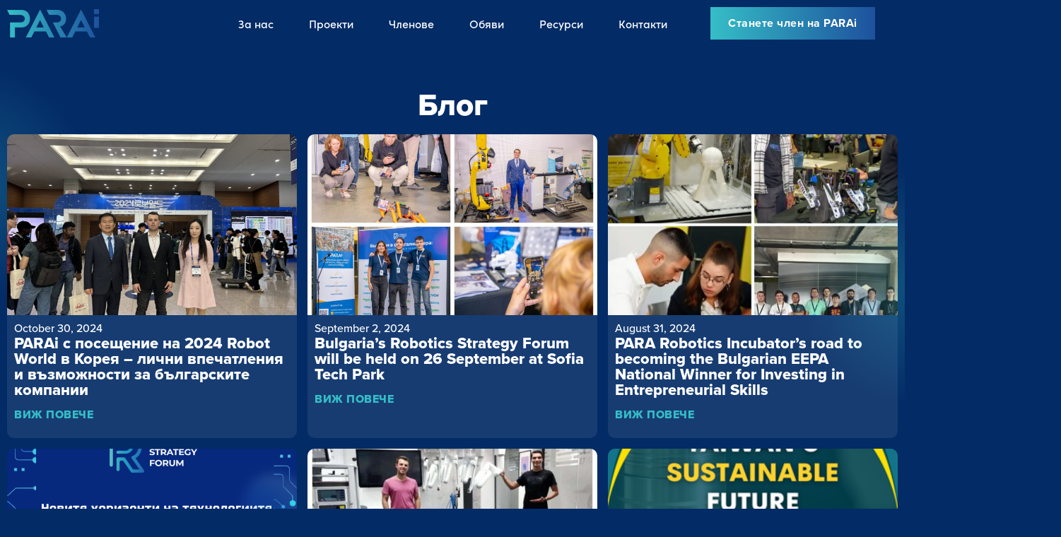

--- FILE ---
content_type: text/html; charset=UTF-8
request_url: https://para.expert/tag/%D1%82%D0%B5%D0%BB%D0%B5%D0%BC%D0%B5%D0%B4%D0%B8%D1%86%D0%B8%D0%BD%D0%B0/page/3/
body_size: 47845
content:
<!doctype html>
<html lang="en-US">
<head><meta charset="UTF-8"><script>if(navigator.userAgent.match(/MSIE|Internet Explorer/i)||navigator.userAgent.match(/Trident\/7\..*?rv:11/i)){var href=document.location.href;if(!href.match(/[?&]nowprocket/)){if(href.indexOf("?")==-1){if(href.indexOf("#")==-1){document.location.href=href+"?nowprocket=1"}else{document.location.href=href.replace("#","?nowprocket=1#")}}else{if(href.indexOf("#")==-1){document.location.href=href+"&nowprocket=1"}else{document.location.href=href.replace("#","&nowprocket=1#")}}}}</script><script>(()=>{class RocketLazyLoadScripts{constructor(){this.v="2.0.3",this.userEvents=["keydown","keyup","mousedown","mouseup","mousemove","mouseover","mouseenter","mouseout","mouseleave","touchmove","touchstart","touchend","touchcancel","wheel","click","dblclick","input","visibilitychange"],this.attributeEvents=["onblur","onclick","oncontextmenu","ondblclick","onfocus","onmousedown","onmouseenter","onmouseleave","onmousemove","onmouseout","onmouseover","onmouseup","onmousewheel","onscroll","onsubmit"]}async t(){this.i(),this.o(),/iP(ad|hone)/.test(navigator.userAgent)&&this.h(),this.u(),this.l(this),this.m(),this.k(this),this.p(this),this._(),await Promise.all([this.R(),this.L()]),this.lastBreath=Date.now(),this.S(this),this.P(),this.D(),this.O(),this.M(),await this.C(this.delayedScripts.normal),await this.C(this.delayedScripts.defer),await this.C(this.delayedScripts.async),this.F("domReady"),await this.T(),await this.j(),await this.I(),this.F("windowLoad"),await this.A(),window.dispatchEvent(new Event("rocket-allScriptsLoaded")),this.everythingLoaded=!0,this.lastTouchEnd&&await new Promise((t=>setTimeout(t,500-Date.now()+this.lastTouchEnd))),this.H(),this.F("all"),this.U(),this.W()}i(){this.CSPIssue=sessionStorage.getItem("rocketCSPIssue"),document.addEventListener("securitypolicyviolation",(t=>{this.CSPIssue||"script-src-elem"!==t.violatedDirective||"data"!==t.blockedURI||(this.CSPIssue=!0,sessionStorage.setItem("rocketCSPIssue",!0))}),{isRocket:!0})}o(){window.addEventListener("pageshow",(t=>{this.persisted=t.persisted,this.realWindowLoadedFired=!0}),{isRocket:!0}),window.addEventListener("pagehide",(()=>{this.onFirstUserAction=null}),{isRocket:!0})}h(){let t;function e(e){t=e}window.addEventListener("touchstart",e,{isRocket:!0}),window.addEventListener("touchend",(function i(o){Math.abs(o.changedTouches[0].pageX-t.changedTouches[0].pageX)<10&&Math.abs(o.changedTouches[0].pageY-t.changedTouches[0].pageY)<10&&o.timeStamp-t.timeStamp<200&&(o.target.dispatchEvent(new PointerEvent("click",{target:o.target,bubbles:!0,cancelable:!0,detail:1})),event.preventDefault(),window.removeEventListener("touchstart",e,{isRocket:!0}),window.removeEventListener("touchend",i,{isRocket:!0}))}),{isRocket:!0})}q(t){this.userActionTriggered||("mousemove"!==t.type||this.firstMousemoveIgnored?"keyup"===t.type||"mouseover"===t.type||"mouseout"===t.type||(this.userActionTriggered=!0,this.onFirstUserAction&&this.onFirstUserAction()):this.firstMousemoveIgnored=!0),"click"===t.type&&t.preventDefault(),this.savedUserEvents.length>0&&(t.stopPropagation(),t.stopImmediatePropagation()),"touchstart"===this.lastEvent&&"touchend"===t.type&&(this.lastTouchEnd=Date.now()),"click"===t.type&&(this.lastTouchEnd=0),this.lastEvent=t.type,this.savedUserEvents.push(t)}u(){this.savedUserEvents=[],this.userEventHandler=this.q.bind(this),this.userEvents.forEach((t=>window.addEventListener(t,this.userEventHandler,{passive:!1,isRocket:!0})))}U(){this.userEvents.forEach((t=>window.removeEventListener(t,this.userEventHandler,{passive:!1,isRocket:!0}))),this.savedUserEvents.forEach((t=>{t.target.dispatchEvent(new window[t.constructor.name](t.type,t))}))}m(){this.eventsMutationObserver=new MutationObserver((t=>{const e="return false";for(const i of t){if("attributes"===i.type){const t=i.target.getAttribute(i.attributeName);t&&t!==e&&(i.target.setAttribute("data-rocket-"+i.attributeName,t),i.target["rocket"+i.attributeName]=new Function("event",t),i.target.setAttribute(i.attributeName,e))}"childList"===i.type&&i.addedNodes.forEach((t=>{if(t.nodeType===Node.ELEMENT_NODE)for(const i of t.attributes)this.attributeEvents.includes(i.name)&&i.value&&""!==i.value&&(t.setAttribute("data-rocket-"+i.name,i.value),t["rocket"+i.name]=new Function("event",i.value),t.setAttribute(i.name,e))}))}})),this.eventsMutationObserver.observe(document,{subtree:!0,childList:!0,attributeFilter:this.attributeEvents})}H(){this.eventsMutationObserver.disconnect(),this.attributeEvents.forEach((t=>{document.querySelectorAll("[data-rocket-"+t+"]").forEach((e=>{e.setAttribute(t,e.getAttribute("data-rocket-"+t)),e.removeAttribute("data-rocket-"+t)}))}))}k(t){Object.defineProperty(HTMLElement.prototype,"onclick",{get(){return this.rocketonclick||null},set(e){this.rocketonclick=e,this.setAttribute(t.everythingLoaded?"onclick":"data-rocket-onclick","this.rocketonclick(event)")}})}S(t){function e(e,i){let o=e[i];e[i]=null,Object.defineProperty(e,i,{get:()=>o,set(s){t.everythingLoaded?o=s:e["rocket"+i]=o=s}})}e(document,"onreadystatechange"),e(window,"onload"),e(window,"onpageshow");try{Object.defineProperty(document,"readyState",{get:()=>t.rocketReadyState,set(e){t.rocketReadyState=e},configurable:!0}),document.readyState="loading"}catch(t){console.log("WPRocket DJE readyState conflict, bypassing")}}l(t){this.originalAddEventListener=EventTarget.prototype.addEventListener,this.originalRemoveEventListener=EventTarget.prototype.removeEventListener,this.savedEventListeners=[],EventTarget.prototype.addEventListener=function(e,i,o){o&&o.isRocket||!t.B(e,this)&&!t.userEvents.includes(e)||t.B(e,this)&&!t.userActionTriggered||e.startsWith("rocket-")||t.everythingLoaded?t.originalAddEventListener.call(this,e,i,o):t.savedEventListeners.push({target:this,remove:!1,type:e,func:i,options:o})},EventTarget.prototype.removeEventListener=function(e,i,o){o&&o.isRocket||!t.B(e,this)&&!t.userEvents.includes(e)||t.B(e,this)&&!t.userActionTriggered||e.startsWith("rocket-")||t.everythingLoaded?t.originalRemoveEventListener.call(this,e,i,o):t.savedEventListeners.push({target:this,remove:!0,type:e,func:i,options:o})}}F(t){"all"===t&&(EventTarget.prototype.addEventListener=this.originalAddEventListener,EventTarget.prototype.removeEventListener=this.originalRemoveEventListener),this.savedEventListeners=this.savedEventListeners.filter((e=>{let i=e.type,o=e.target||window;return"domReady"===t&&"DOMContentLoaded"!==i&&"readystatechange"!==i||("windowLoad"===t&&"load"!==i&&"readystatechange"!==i&&"pageshow"!==i||(this.B(i,o)&&(i="rocket-"+i),e.remove?o.removeEventListener(i,e.func,e.options):o.addEventListener(i,e.func,e.options),!1))}))}p(t){let e;function i(e){return t.everythingLoaded?e:e.split(" ").map((t=>"load"===t||t.startsWith("load.")?"rocket-jquery-load":t)).join(" ")}function o(o){function s(e){const s=o.fn[e];o.fn[e]=o.fn.init.prototype[e]=function(){return this[0]===window&&t.userActionTriggered&&("string"==typeof arguments[0]||arguments[0]instanceof String?arguments[0]=i(arguments[0]):"object"==typeof arguments[0]&&Object.keys(arguments[0]).forEach((t=>{const e=arguments[0][t];delete arguments[0][t],arguments[0][i(t)]=e}))),s.apply(this,arguments),this}}if(o&&o.fn&&!t.allJQueries.includes(o)){const e={DOMContentLoaded:[],"rocket-DOMContentLoaded":[]};for(const t in e)document.addEventListener(t,(()=>{e[t].forEach((t=>t()))}),{isRocket:!0});o.fn.ready=o.fn.init.prototype.ready=function(i){function s(){parseInt(o.fn.jquery)>2?setTimeout((()=>i.bind(document)(o))):i.bind(document)(o)}return t.realDomReadyFired?!t.userActionTriggered||t.fauxDomReadyFired?s():e["rocket-DOMContentLoaded"].push(s):e.DOMContentLoaded.push(s),o([])},s("on"),s("one"),s("off"),t.allJQueries.push(o)}e=o}t.allJQueries=[],o(window.jQuery),Object.defineProperty(window,"jQuery",{get:()=>e,set(t){o(t)}})}P(){const t=new Map;document.write=document.writeln=function(e){const i=document.currentScript,o=document.createRange(),s=i.parentElement;let n=t.get(i);void 0===n&&(n=i.nextSibling,t.set(i,n));const c=document.createDocumentFragment();o.setStart(c,0),c.appendChild(o.createContextualFragment(e)),s.insertBefore(c,n)}}async R(){return new Promise((t=>{this.userActionTriggered?t():this.onFirstUserAction=t}))}async L(){return new Promise((t=>{document.addEventListener("DOMContentLoaded",(()=>{this.realDomReadyFired=!0,t()}),{isRocket:!0})}))}async I(){return this.realWindowLoadedFired?Promise.resolve():new Promise((t=>{window.addEventListener("load",t,{isRocket:!0})}))}M(){this.pendingScripts=[];this.scriptsMutationObserver=new MutationObserver((t=>{for(const e of t)e.addedNodes.forEach((t=>{"SCRIPT"!==t.tagName||t.noModule||t.isWPRocket||this.pendingScripts.push({script:t,promise:new Promise((e=>{const i=()=>{const i=this.pendingScripts.findIndex((e=>e.script===t));i>=0&&this.pendingScripts.splice(i,1),e()};t.addEventListener("load",i,{isRocket:!0}),t.addEventListener("error",i,{isRocket:!0}),setTimeout(i,1e3)}))})}))})),this.scriptsMutationObserver.observe(document,{childList:!0,subtree:!0})}async j(){await this.J(),this.pendingScripts.length?(await this.pendingScripts[0].promise,await this.j()):this.scriptsMutationObserver.disconnect()}D(){this.delayedScripts={normal:[],async:[],defer:[]},document.querySelectorAll("script[type$=rocketlazyloadscript]").forEach((t=>{t.hasAttribute("data-rocket-src")?t.hasAttribute("async")&&!1!==t.async?this.delayedScripts.async.push(t):t.hasAttribute("defer")&&!1!==t.defer||"module"===t.getAttribute("data-rocket-type")?this.delayedScripts.defer.push(t):this.delayedScripts.normal.push(t):this.delayedScripts.normal.push(t)}))}async _(){await this.L();let t=[];document.querySelectorAll("script[type$=rocketlazyloadscript][data-rocket-src]").forEach((e=>{let i=e.getAttribute("data-rocket-src");if(i&&!i.startsWith("data:")){i.startsWith("//")&&(i=location.protocol+i);try{const o=new URL(i).origin;o!==location.origin&&t.push({src:o,crossOrigin:e.crossOrigin||"module"===e.getAttribute("data-rocket-type")})}catch(t){}}})),t=[...new Map(t.map((t=>[JSON.stringify(t),t]))).values()],this.N(t,"preconnect")}async $(t){if(await this.G(),!0!==t.noModule||!("noModule"in HTMLScriptElement.prototype))return new Promise((e=>{let i;function o(){(i||t).setAttribute("data-rocket-status","executed"),e()}try{if(navigator.userAgent.includes("Firefox/")||""===navigator.vendor||this.CSPIssue)i=document.createElement("script"),[...t.attributes].forEach((t=>{let e=t.nodeName;"type"!==e&&("data-rocket-type"===e&&(e="type"),"data-rocket-src"===e&&(e="src"),i.setAttribute(e,t.nodeValue))})),t.text&&(i.text=t.text),t.nonce&&(i.nonce=t.nonce),i.hasAttribute("src")?(i.addEventListener("load",o,{isRocket:!0}),i.addEventListener("error",(()=>{i.setAttribute("data-rocket-status","failed-network"),e()}),{isRocket:!0}),setTimeout((()=>{i.isConnected||e()}),1)):(i.text=t.text,o()),i.isWPRocket=!0,t.parentNode.replaceChild(i,t);else{const i=t.getAttribute("data-rocket-type"),s=t.getAttribute("data-rocket-src");i?(t.type=i,t.removeAttribute("data-rocket-type")):t.removeAttribute("type"),t.addEventListener("load",o,{isRocket:!0}),t.addEventListener("error",(i=>{this.CSPIssue&&i.target.src.startsWith("data:")?(console.log("WPRocket: CSP fallback activated"),t.removeAttribute("src"),this.$(t).then(e)):(t.setAttribute("data-rocket-status","failed-network"),e())}),{isRocket:!0}),s?(t.fetchPriority="high",t.removeAttribute("data-rocket-src"),t.src=s):t.src="data:text/javascript;base64,"+window.btoa(unescape(encodeURIComponent(t.text)))}}catch(i){t.setAttribute("data-rocket-status","failed-transform"),e()}}));t.setAttribute("data-rocket-status","skipped")}async C(t){const e=t.shift();return e?(e.isConnected&&await this.$(e),this.C(t)):Promise.resolve()}O(){this.N([...this.delayedScripts.normal,...this.delayedScripts.defer,...this.delayedScripts.async],"preload")}N(t,e){this.trash=this.trash||[];let i=!0;var o=document.createDocumentFragment();t.forEach((t=>{const s=t.getAttribute&&t.getAttribute("data-rocket-src")||t.src;if(s&&!s.startsWith("data:")){const n=document.createElement("link");n.href=s,n.rel=e,"preconnect"!==e&&(n.as="script",n.fetchPriority=i?"high":"low"),t.getAttribute&&"module"===t.getAttribute("data-rocket-type")&&(n.crossOrigin=!0),t.crossOrigin&&(n.crossOrigin=t.crossOrigin),t.integrity&&(n.integrity=t.integrity),t.nonce&&(n.nonce=t.nonce),o.appendChild(n),this.trash.push(n),i=!1}})),document.head.appendChild(o)}W(){this.trash.forEach((t=>t.remove()))}async T(){try{document.readyState="interactive"}catch(t){}this.fauxDomReadyFired=!0;try{await this.G(),document.dispatchEvent(new Event("rocket-readystatechange")),await this.G(),document.rocketonreadystatechange&&document.rocketonreadystatechange(),await this.G(),document.dispatchEvent(new Event("rocket-DOMContentLoaded")),await this.G(),window.dispatchEvent(new Event("rocket-DOMContentLoaded"))}catch(t){console.error(t)}}async A(){try{document.readyState="complete"}catch(t){}try{await this.G(),document.dispatchEvent(new Event("rocket-readystatechange")),await this.G(),document.rocketonreadystatechange&&document.rocketonreadystatechange(),await this.G(),window.dispatchEvent(new Event("rocket-load")),await this.G(),window.rocketonload&&window.rocketonload(),await this.G(),this.allJQueries.forEach((t=>t(window).trigger("rocket-jquery-load"))),await this.G();const t=new Event("rocket-pageshow");t.persisted=this.persisted,window.dispatchEvent(t),await this.G(),window.rocketonpageshow&&window.rocketonpageshow({persisted:this.persisted})}catch(t){console.error(t)}}async G(){Date.now()-this.lastBreath>45&&(await this.J(),this.lastBreath=Date.now())}async J(){return document.hidden?new Promise((t=>setTimeout(t))):new Promise((t=>requestAnimationFrame(t)))}B(t,e){return e===document&&"readystatechange"===t||(e===document&&"DOMContentLoaded"===t||(e===window&&"DOMContentLoaded"===t||(e===window&&"load"===t||e===window&&"pageshow"===t)))}static run(){(new RocketLazyLoadScripts).t()}}RocketLazyLoadScripts.run()})();</script>
	
	<meta name="viewport" content="width=device-width, initial-scale=1">
	<link rel="profile" href="https://gmpg.org/xfn/11">
	<meta name='robots' content='index, follow, max-image-preview:large, max-snippet:-1, max-video-preview:-1' />

	<!-- This site is optimized with the Yoast SEO plugin v25.7 - https://yoast.com/wordpress/plugins/seo/ -->
	<title>телемедицина Archives - PARAi</title>
<link crossorigin data-rocket-preload as="font" href="https://use.typekit.net/af/e3ed45/00000000000000007735e602/30/l?primer=fff1a989570eb474b8c22c57cc7199e63bfc7e911b750165d0199218f0b7e7cc&#038;fvd=n9&#038;v=3" rel="preload">
<link crossorigin data-rocket-preload as="font" href="https://use.typekit.net/af/2555e1/00000000000000007735e603/30/l?primer=fff1a989570eb474b8c22c57cc7199e63bfc7e911b750165d0199218f0b7e7cc&#038;fvd=n7&#038;v=3" rel="preload">
<link crossorigin data-rocket-preload as="font" href="https://use.typekit.net/af/8738d8/00000000000000007735e611/30/l?primer=fff1a989570eb474b8c22c57cc7199e63bfc7e911b750165d0199218f0b7e7cc&#038;fvd=n8&#038;v=3" rel="preload">
<link crossorigin data-rocket-preload as="font" href="https://use.typekit.net/af/23e139/00000000000000007735e605/30/l?primer=fff1a989570eb474b8c22c57cc7199e63bfc7e911b750165d0199218f0b7e7cc&#038;fvd=n5&#038;v=3" rel="preload">
<link crossorigin data-rocket-preload as="font" href="https://use.typekit.net/af/19ced7/00000000000000007735f992/30/l?primer=fff1a989570eb474b8c22c57cc7199e63bfc7e911b750165d0199218f0b7e7cc&#038;fvd=n5&#038;v=3" rel="preload">
<link crossorigin data-rocket-preload as="font" href="https://use.typekit.net/af/b718ff/00000000000000007735f98d/30/l?primer=fff1a989570eb474b8c22c57cc7199e63bfc7e911b750165d0199218f0b7e7cc&#038;fvd=n4&#038;v=3" rel="preload">
<style id="wpr-usedcss">img:is([sizes=auto i],[sizes^="auto," i]){contain-intrinsic-size:3000px 1500px}@font-face{font-family:proxima-nova;src:url("https://use.typekit.net/af/e3ed45/00000000000000007735e602/30/l?primer=fff1a989570eb474b8c22c57cc7199e63bfc7e911b750165d0199218f0b7e7cc&fvd=n9&v=3") format("woff2"),url("https://use.typekit.net/af/e3ed45/00000000000000007735e602/30/d?primer=fff1a989570eb474b8c22c57cc7199e63bfc7e911b750165d0199218f0b7e7cc&fvd=n9&v=3") format("woff"),url("https://use.typekit.net/af/e3ed45/00000000000000007735e602/30/a?primer=fff1a989570eb474b8c22c57cc7199e63bfc7e911b750165d0199218f0b7e7cc&fvd=n9&v=3") format("opentype");font-display:swap;font-style:normal;font-weight:900;font-stretch:normal}@font-face{font-family:proxima-nova;src:url("https://use.typekit.net/af/2555e1/00000000000000007735e603/30/l?primer=fff1a989570eb474b8c22c57cc7199e63bfc7e911b750165d0199218f0b7e7cc&fvd=n7&v=3") format("woff2"),url("https://use.typekit.net/af/2555e1/00000000000000007735e603/30/d?primer=fff1a989570eb474b8c22c57cc7199e63bfc7e911b750165d0199218f0b7e7cc&fvd=n7&v=3") format("woff"),url("https://use.typekit.net/af/2555e1/00000000000000007735e603/30/a?primer=fff1a989570eb474b8c22c57cc7199e63bfc7e911b750165d0199218f0b7e7cc&fvd=n7&v=3") format("opentype");font-display:swap;font-style:normal;font-weight:700;font-stretch:normal}@font-face{font-family:proxima-nova;src:url("https://use.typekit.net/af/8738d8/00000000000000007735e611/30/l?primer=fff1a989570eb474b8c22c57cc7199e63bfc7e911b750165d0199218f0b7e7cc&fvd=n8&v=3") format("woff2"),url("https://use.typekit.net/af/8738d8/00000000000000007735e611/30/d?primer=fff1a989570eb474b8c22c57cc7199e63bfc7e911b750165d0199218f0b7e7cc&fvd=n8&v=3") format("woff"),url("https://use.typekit.net/af/8738d8/00000000000000007735e611/30/a?primer=fff1a989570eb474b8c22c57cc7199e63bfc7e911b750165d0199218f0b7e7cc&fvd=n8&v=3") format("opentype");font-display:swap;font-style:normal;font-weight:800;font-stretch:normal}@font-face{font-family:proxima-nova;src:url("https://use.typekit.net/af/23e139/00000000000000007735e605/30/l?primer=fff1a989570eb474b8c22c57cc7199e63bfc7e911b750165d0199218f0b7e7cc&fvd=n5&v=3") format("woff2"),url("https://use.typekit.net/af/23e139/00000000000000007735e605/30/d?primer=fff1a989570eb474b8c22c57cc7199e63bfc7e911b750165d0199218f0b7e7cc&fvd=n5&v=3") format("woff"),url("https://use.typekit.net/af/23e139/00000000000000007735e605/30/a?primer=fff1a989570eb474b8c22c57cc7199e63bfc7e911b750165d0199218f0b7e7cc&fvd=n5&v=3") format("opentype");font-display:swap;font-style:normal;font-weight:500;font-stretch:normal}@font-face{font-family:sofia-pro;src:url("https://use.typekit.net/af/19ced7/00000000000000007735f992/30/l?primer=fff1a989570eb474b8c22c57cc7199e63bfc7e911b750165d0199218f0b7e7cc&fvd=n5&v=3") format("woff2"),url("https://use.typekit.net/af/19ced7/00000000000000007735f992/30/d?primer=fff1a989570eb474b8c22c57cc7199e63bfc7e911b750165d0199218f0b7e7cc&fvd=n5&v=3") format("woff"),url("https://use.typekit.net/af/19ced7/00000000000000007735f992/30/a?primer=fff1a989570eb474b8c22c57cc7199e63bfc7e911b750165d0199218f0b7e7cc&fvd=n5&v=3") format("opentype");font-display:swap;font-style:normal;font-weight:500;font-stretch:normal}@font-face{font-family:sofia-pro;src:url("https://use.typekit.net/af/b718ff/00000000000000007735f98d/30/l?primer=fff1a989570eb474b8c22c57cc7199e63bfc7e911b750165d0199218f0b7e7cc&fvd=n4&v=3") format("woff2"),url("https://use.typekit.net/af/b718ff/00000000000000007735f98d/30/d?primer=fff1a989570eb474b8c22c57cc7199e63bfc7e911b750165d0199218f0b7e7cc&fvd=n4&v=3") format("woff"),url("https://use.typekit.net/af/b718ff/00000000000000007735f98d/30/a?primer=fff1a989570eb474b8c22c57cc7199e63bfc7e911b750165d0199218f0b7e7cc&fvd=n4&v=3") format("opentype");font-display:swap;font-style:normal;font-weight:400;font-stretch:normal}img.emoji{display:inline!important;border:none!important;box-shadow:none!important;height:1em!important;width:1em!important;margin:0 .07em!important;vertical-align:-.1em!important;background:0 0!important;padding:0!important}:where(.wp-block-button__link){border-radius:9999px;box-shadow:none;padding:calc(.667em + 2px) calc(1.333em + 2px);text-decoration:none}:root :where(.wp-block-button .wp-block-button__link.is-style-outline),:root :where(.wp-block-button.is-style-outline>.wp-block-button__link){border:2px solid;padding:.667em 1.333em}:root :where(.wp-block-button .wp-block-button__link.is-style-outline:not(.has-text-color)),:root :where(.wp-block-button.is-style-outline>.wp-block-button__link:not(.has-text-color)){color:currentColor}:root :where(.wp-block-button .wp-block-button__link.is-style-outline:not(.has-background)),:root :where(.wp-block-button.is-style-outline>.wp-block-button__link:not(.has-background)){background-color:initial;background-image:none}:where(.wp-block-calendar table:not(.has-background) th){background:#ddd}:where(.wp-block-columns){margin-bottom:1.75em}:where(.wp-block-columns.has-background){padding:1.25em 2.375em}:where(.wp-block-post-comments input[type=submit]){border:none}.wp-block-cover{align-items:center;background-position:50%;box-sizing:border-box;display:flex;justify-content:center;min-height:430px;overflow:hidden;overflow:clip;padding:1em;position:relative}.wp-block-cover.has-parallax{background-attachment:fixed;background-repeat:no-repeat;background-size:cover}@supports (-webkit-touch-callout:inherit){.wp-block-cover.has-parallax{background-attachment:scroll}}:where(.wp-block-cover-image:not(.has-text-color)),:where(.wp-block-cover:not(.has-text-color)){color:#fff}:where(.wp-block-cover-image.is-light:not(.has-text-color)),:where(.wp-block-cover.is-light:not(.has-text-color)){color:#000}:root :where(.wp-block-cover h1:not(.has-text-color)),:root :where(.wp-block-cover h2:not(.has-text-color)),:root :where(.wp-block-cover h3:not(.has-text-color)),:root :where(.wp-block-cover h4:not(.has-text-color)),:root :where(.wp-block-cover h5:not(.has-text-color)),:root :where(.wp-block-cover h6:not(.has-text-color)),:root :where(.wp-block-cover p:not(.has-text-color)){color:inherit}:where(.wp-block-file){margin-bottom:1.5em}:where(.wp-block-file__button){border-radius:2em;display:inline-block;padding:.5em 1em}:where(.wp-block-file__button):is(a):active,:where(.wp-block-file__button):is(a):focus,:where(.wp-block-file__button):is(a):hover,:where(.wp-block-file__button):is(a):visited{box-shadow:none;color:#fff;opacity:.85;text-decoration:none}:where(.wp-block-group.wp-block-group-is-layout-constrained){position:relative}:root :where(.wp-block-image.is-style-rounded img,.wp-block-image .is-style-rounded img){border-radius:9999px}:where(.wp-block-latest-comments:not([style*=line-height] .wp-block-latest-comments__comment)){line-height:1.1}:where(.wp-block-latest-comments:not([style*=line-height] .wp-block-latest-comments__comment-excerpt p)){line-height:1.8}:root :where(.wp-block-latest-posts.is-grid){padding:0}:root :where(.wp-block-latest-posts.wp-block-latest-posts__list){padding-left:0}ul{box-sizing:border-box}:root :where(.wp-block-list.has-background){padding:1.25em 2.375em}:where(.wp-block-navigation.has-background .wp-block-navigation-item a:not(.wp-element-button)),:where(.wp-block-navigation.has-background .wp-block-navigation-submenu a:not(.wp-element-button)){padding:.5em 1em}:where(.wp-block-navigation .wp-block-navigation__submenu-container .wp-block-navigation-item a:not(.wp-element-button)),:where(.wp-block-navigation .wp-block-navigation__submenu-container .wp-block-navigation-submenu a:not(.wp-element-button)),:where(.wp-block-navigation .wp-block-navigation__submenu-container .wp-block-navigation-submenu button.wp-block-navigation-item__content),:where(.wp-block-navigation .wp-block-navigation__submenu-container .wp-block-pages-list__item button.wp-block-navigation-item__content){padding:.5em 1em}:root :where(p.has-background){padding:1.25em 2.375em}:where(p.has-text-color:not(.has-link-color)) a{color:inherit}:where(.wp-block-post-comments-form) input:not([type=submit]),:where(.wp-block-post-comments-form) textarea{border:1px solid #949494;font-family:inherit;font-size:1em}:where(.wp-block-post-comments-form) input:where(:not([type=submit]):not([type=checkbox])),:where(.wp-block-post-comments-form) textarea{padding:calc(.667em + 2px)}:where(.wp-block-post-excerpt){box-sizing:border-box;margin-bottom:var(--wp--style--block-gap);margin-top:var(--wp--style--block-gap)}:where(.wp-block-preformatted.has-background){padding:1.25em 2.375em}:where(.wp-block-search__button){border:1px solid #ccc;padding:6px 10px}:where(.wp-block-search__input){font-family:inherit;font-size:inherit;font-style:inherit;font-weight:inherit;letter-spacing:inherit;line-height:inherit;text-transform:inherit}:where(.wp-block-search__button-inside .wp-block-search__inside-wrapper){border:1px solid #949494;box-sizing:border-box;padding:4px}:where(.wp-block-search__button-inside .wp-block-search__inside-wrapper) .wp-block-search__input{border:none;border-radius:0;padding:0 4px}:where(.wp-block-search__button-inside .wp-block-search__inside-wrapper) .wp-block-search__input:focus{outline:0}:where(.wp-block-search__button-inside .wp-block-search__inside-wrapper) :where(.wp-block-search__button){padding:4px 8px}:root :where(.wp-block-separator.is-style-dots){height:auto;line-height:1;text-align:center}:root :where(.wp-block-separator.is-style-dots):before{color:currentColor;content:"···";font-family:serif;font-size:1.5em;letter-spacing:2em;padding-left:2em}:root :where(.wp-block-site-logo.is-style-rounded){border-radius:9999px}:where(.wp-block-social-links:not(.is-style-logos-only)) .wp-social-link{background-color:#f0f0f0;color:#444}:where(.wp-block-social-links:not(.is-style-logos-only)) .wp-social-link-amazon{background-color:#f90;color:#fff}:where(.wp-block-social-links:not(.is-style-logos-only)) .wp-social-link-bandcamp{background-color:#1ea0c3;color:#fff}:where(.wp-block-social-links:not(.is-style-logos-only)) .wp-social-link-behance{background-color:#0757fe;color:#fff}:where(.wp-block-social-links:not(.is-style-logos-only)) .wp-social-link-bluesky{background-color:#0a7aff;color:#fff}:where(.wp-block-social-links:not(.is-style-logos-only)) .wp-social-link-codepen{background-color:#1e1f26;color:#fff}:where(.wp-block-social-links:not(.is-style-logos-only)) .wp-social-link-deviantart{background-color:#02e49b;color:#fff}:where(.wp-block-social-links:not(.is-style-logos-only)) .wp-social-link-dribbble{background-color:#e94c89;color:#fff}:where(.wp-block-social-links:not(.is-style-logos-only)) .wp-social-link-dropbox{background-color:#4280ff;color:#fff}:where(.wp-block-social-links:not(.is-style-logos-only)) .wp-social-link-etsy{background-color:#f45800;color:#fff}:where(.wp-block-social-links:not(.is-style-logos-only)) .wp-social-link-facebook{background-color:#0866ff;color:#fff}:where(.wp-block-social-links:not(.is-style-logos-only)) .wp-social-link-fivehundredpx{background-color:#000;color:#fff}:where(.wp-block-social-links:not(.is-style-logos-only)) .wp-social-link-flickr{background-color:#0461dd;color:#fff}:where(.wp-block-social-links:not(.is-style-logos-only)) .wp-social-link-foursquare{background-color:#e65678;color:#fff}:where(.wp-block-social-links:not(.is-style-logos-only)) .wp-social-link-github{background-color:#24292d;color:#fff}:where(.wp-block-social-links:not(.is-style-logos-only)) .wp-social-link-goodreads{background-color:#eceadd;color:#382110}:where(.wp-block-social-links:not(.is-style-logos-only)) .wp-social-link-google{background-color:#ea4434;color:#fff}:where(.wp-block-social-links:not(.is-style-logos-only)) .wp-social-link-gravatar{background-color:#1d4fc4;color:#fff}:where(.wp-block-social-links:not(.is-style-logos-only)) .wp-social-link-instagram{background-color:#f00075;color:#fff}:where(.wp-block-social-links:not(.is-style-logos-only)) .wp-social-link-lastfm{background-color:#e21b24;color:#fff}:where(.wp-block-social-links:not(.is-style-logos-only)) .wp-social-link-linkedin{background-color:#0d66c2;color:#fff}:where(.wp-block-social-links:not(.is-style-logos-only)) .wp-social-link-mastodon{background-color:#3288d4;color:#fff}:where(.wp-block-social-links:not(.is-style-logos-only)) .wp-social-link-medium{background-color:#000;color:#fff}:where(.wp-block-social-links:not(.is-style-logos-only)) .wp-social-link-meetup{background-color:#f6405f;color:#fff}:where(.wp-block-social-links:not(.is-style-logos-only)) .wp-social-link-patreon{background-color:#000;color:#fff}:where(.wp-block-social-links:not(.is-style-logos-only)) .wp-social-link-pinterest{background-color:#e60122;color:#fff}:where(.wp-block-social-links:not(.is-style-logos-only)) .wp-social-link-pocket{background-color:#ef4155;color:#fff}:where(.wp-block-social-links:not(.is-style-logos-only)) .wp-social-link-reddit{background-color:#ff4500;color:#fff}:where(.wp-block-social-links:not(.is-style-logos-only)) .wp-social-link-skype{background-color:#0478d7;color:#fff}:where(.wp-block-social-links:not(.is-style-logos-only)) .wp-social-link-snapchat{background-color:#fefc00;color:#fff;stroke:#000}:where(.wp-block-social-links:not(.is-style-logos-only)) .wp-social-link-soundcloud{background-color:#ff5600;color:#fff}:where(.wp-block-social-links:not(.is-style-logos-only)) .wp-social-link-spotify{background-color:#1bd760;color:#fff}:where(.wp-block-social-links:not(.is-style-logos-only)) .wp-social-link-telegram{background-color:#2aabee;color:#fff}:where(.wp-block-social-links:not(.is-style-logos-only)) .wp-social-link-threads{background-color:#000;color:#fff}:where(.wp-block-social-links:not(.is-style-logos-only)) .wp-social-link-tiktok{background-color:#000;color:#fff}:where(.wp-block-social-links:not(.is-style-logos-only)) .wp-social-link-tumblr{background-color:#011835;color:#fff}:where(.wp-block-social-links:not(.is-style-logos-only)) .wp-social-link-twitch{background-color:#6440a4;color:#fff}:where(.wp-block-social-links:not(.is-style-logos-only)) .wp-social-link-twitter{background-color:#1da1f2;color:#fff}:where(.wp-block-social-links:not(.is-style-logos-only)) .wp-social-link-vimeo{background-color:#1eb7ea;color:#fff}:where(.wp-block-social-links:not(.is-style-logos-only)) .wp-social-link-vk{background-color:#4680c2;color:#fff}:where(.wp-block-social-links:not(.is-style-logos-only)) .wp-social-link-wordpress{background-color:#3499cd;color:#fff}:where(.wp-block-social-links:not(.is-style-logos-only)) .wp-social-link-whatsapp{background-color:#25d366;color:#fff}:where(.wp-block-social-links:not(.is-style-logos-only)) .wp-social-link-x{background-color:#000;color:#fff}:where(.wp-block-social-links:not(.is-style-logos-only)) .wp-social-link-yelp{background-color:#d32422;color:#fff}:where(.wp-block-social-links:not(.is-style-logos-only)) .wp-social-link-youtube{background-color:red;color:#fff}:where(.wp-block-social-links.is-style-logos-only) .wp-social-link{background:0 0}:where(.wp-block-social-links.is-style-logos-only) .wp-social-link svg{height:1.25em;width:1.25em}:where(.wp-block-social-links.is-style-logos-only) .wp-social-link-amazon{color:#f90}:where(.wp-block-social-links.is-style-logos-only) .wp-social-link-bandcamp{color:#1ea0c3}:where(.wp-block-social-links.is-style-logos-only) .wp-social-link-behance{color:#0757fe}:where(.wp-block-social-links.is-style-logos-only) .wp-social-link-bluesky{color:#0a7aff}:where(.wp-block-social-links.is-style-logos-only) .wp-social-link-codepen{color:#1e1f26}:where(.wp-block-social-links.is-style-logos-only) .wp-social-link-deviantart{color:#02e49b}:where(.wp-block-social-links.is-style-logos-only) .wp-social-link-dribbble{color:#e94c89}:where(.wp-block-social-links.is-style-logos-only) .wp-social-link-dropbox{color:#4280ff}:where(.wp-block-social-links.is-style-logos-only) .wp-social-link-etsy{color:#f45800}:where(.wp-block-social-links.is-style-logos-only) .wp-social-link-facebook{color:#0866ff}:where(.wp-block-social-links.is-style-logos-only) .wp-social-link-fivehundredpx{color:#000}:where(.wp-block-social-links.is-style-logos-only) .wp-social-link-flickr{color:#0461dd}:where(.wp-block-social-links.is-style-logos-only) .wp-social-link-foursquare{color:#e65678}:where(.wp-block-social-links.is-style-logos-only) .wp-social-link-github{color:#24292d}:where(.wp-block-social-links.is-style-logos-only) .wp-social-link-goodreads{color:#382110}:where(.wp-block-social-links.is-style-logos-only) .wp-social-link-google{color:#ea4434}:where(.wp-block-social-links.is-style-logos-only) .wp-social-link-gravatar{color:#1d4fc4}:where(.wp-block-social-links.is-style-logos-only) .wp-social-link-instagram{color:#f00075}:where(.wp-block-social-links.is-style-logos-only) .wp-social-link-lastfm{color:#e21b24}:where(.wp-block-social-links.is-style-logos-only) .wp-social-link-linkedin{color:#0d66c2}:where(.wp-block-social-links.is-style-logos-only) .wp-social-link-mastodon{color:#3288d4}:where(.wp-block-social-links.is-style-logos-only) .wp-social-link-medium{color:#000}:where(.wp-block-social-links.is-style-logos-only) .wp-social-link-meetup{color:#f6405f}:where(.wp-block-social-links.is-style-logos-only) .wp-social-link-patreon{color:#000}:where(.wp-block-social-links.is-style-logos-only) .wp-social-link-pinterest{color:#e60122}:where(.wp-block-social-links.is-style-logos-only) .wp-social-link-pocket{color:#ef4155}:where(.wp-block-social-links.is-style-logos-only) .wp-social-link-reddit{color:#ff4500}:where(.wp-block-social-links.is-style-logos-only) .wp-social-link-skype{color:#0478d7}:where(.wp-block-social-links.is-style-logos-only) .wp-social-link-snapchat{color:#fff;stroke:#000}:where(.wp-block-social-links.is-style-logos-only) .wp-social-link-soundcloud{color:#ff5600}:where(.wp-block-social-links.is-style-logos-only) .wp-social-link-spotify{color:#1bd760}:where(.wp-block-social-links.is-style-logos-only) .wp-social-link-telegram{color:#2aabee}:where(.wp-block-social-links.is-style-logos-only) .wp-social-link-threads{color:#000}:where(.wp-block-social-links.is-style-logos-only) .wp-social-link-tiktok{color:#000}:where(.wp-block-social-links.is-style-logos-only) .wp-social-link-tumblr{color:#011835}:where(.wp-block-social-links.is-style-logos-only) .wp-social-link-twitch{color:#6440a4}:where(.wp-block-social-links.is-style-logos-only) .wp-social-link-twitter{color:#1da1f2}:where(.wp-block-social-links.is-style-logos-only) .wp-social-link-vimeo{color:#1eb7ea}:where(.wp-block-social-links.is-style-logos-only) .wp-social-link-vk{color:#4680c2}:where(.wp-block-social-links.is-style-logos-only) .wp-social-link-whatsapp{color:#25d366}:where(.wp-block-social-links.is-style-logos-only) .wp-social-link-wordpress{color:#3499cd}:where(.wp-block-social-links.is-style-logos-only) .wp-social-link-x{color:#000}:where(.wp-block-social-links.is-style-logos-only) .wp-social-link-yelp{color:#d32422}:where(.wp-block-social-links.is-style-logos-only) .wp-social-link-youtube{color:red}:root :where(.wp-block-social-links .wp-social-link a){padding:.25em}:root :where(.wp-block-social-links.is-style-logos-only .wp-social-link a){padding:0}:root :where(.wp-block-social-links.is-style-pill-shape .wp-social-link a){padding-left:.66667em;padding-right:.66667em}:root :where(.wp-block-tag-cloud.is-style-outline){display:flex;flex-wrap:wrap;gap:1ch}:root :where(.wp-block-tag-cloud.is-style-outline a){border:1px solid;font-size:unset!important;margin-right:0;padding:1ch 2ch;text-decoration:none!important}:root :where(.wp-block-table-of-contents){box-sizing:border-box}:where(.wp-block-term-description){box-sizing:border-box;margin-bottom:var(--wp--style--block-gap);margin-top:var(--wp--style--block-gap)}:where(pre.wp-block-verse){font-family:inherit}:root{--wp--preset--font-size--normal:16px;--wp--preset--font-size--huge:42px}.screen-reader-text{border:0;clip:rect(1px,1px,1px,1px);clip-path:inset(50%);height:1px;margin:-1px;overflow:hidden;padding:0;position:absolute;width:1px;word-wrap:normal!important}.screen-reader-text:focus{background-color:#ddd;clip:auto!important;clip-path:none;color:#444;display:block;font-size:1em;height:auto;left:5px;line-height:normal;padding:15px 23px 14px;text-decoration:none;top:5px;width:auto;z-index:100000}html :where(.has-border-color){border-style:solid}html :where([style*=border-top-color]){border-top-style:solid}html :where([style*=border-right-color]){border-right-style:solid}html :where([style*=border-bottom-color]){border-bottom-style:solid}html :where([style*=border-left-color]){border-left-style:solid}html :where([style*=border-width]){border-style:solid}html :where([style*=border-top-width]){border-top-style:solid}html :where([style*=border-right-width]){border-right-style:solid}html :where([style*=border-bottom-width]){border-bottom-style:solid}html :where([style*=border-left-width]){border-left-style:solid}html :where(img[class*=wp-image-]){height:auto;max-width:100%}:where(figure){margin:0 0 1em}html :where(.is-position-sticky){--wp-admin--admin-bar--position-offset:var(--wp-admin--admin-bar--height,0px)}@media screen and (max-width:600px){html :where(.is-position-sticky){--wp-admin--admin-bar--position-offset:0px}}:root{--wp--preset--aspect-ratio--square:1;--wp--preset--aspect-ratio--4-3:4/3;--wp--preset--aspect-ratio--3-4:3/4;--wp--preset--aspect-ratio--3-2:3/2;--wp--preset--aspect-ratio--2-3:2/3;--wp--preset--aspect-ratio--16-9:16/9;--wp--preset--aspect-ratio--9-16:9/16;--wp--preset--color--black:#000000;--wp--preset--color--cyan-bluish-gray:#abb8c3;--wp--preset--color--white:#ffffff;--wp--preset--color--pale-pink:#f78da7;--wp--preset--color--vivid-red:#cf2e2e;--wp--preset--color--luminous-vivid-orange:#ff6900;--wp--preset--color--luminous-vivid-amber:#fcb900;--wp--preset--color--light-green-cyan:#7bdcb5;--wp--preset--color--vivid-green-cyan:#00d084;--wp--preset--color--pale-cyan-blue:#8ed1fc;--wp--preset--color--vivid-cyan-blue:#0693e3;--wp--preset--color--vivid-purple:#9b51e0;--wp--preset--gradient--vivid-cyan-blue-to-vivid-purple:linear-gradient(135deg,rgba(6, 147, 227, 1) 0%,rgb(155, 81, 224) 100%);--wp--preset--gradient--light-green-cyan-to-vivid-green-cyan:linear-gradient(135deg,rgb(122, 220, 180) 0%,rgb(0, 208, 130) 100%);--wp--preset--gradient--luminous-vivid-amber-to-luminous-vivid-orange:linear-gradient(135deg,rgba(252, 185, 0, 1) 0%,rgba(255, 105, 0, 1) 100%);--wp--preset--gradient--luminous-vivid-orange-to-vivid-red:linear-gradient(135deg,rgba(255, 105, 0, 1) 0%,rgb(207, 46, 46) 100%);--wp--preset--gradient--very-light-gray-to-cyan-bluish-gray:linear-gradient(135deg,rgb(238, 238, 238) 0%,rgb(169, 184, 195) 100%);--wp--preset--gradient--cool-to-warm-spectrum:linear-gradient(135deg,rgb(74, 234, 220) 0%,rgb(151, 120, 209) 20%,rgb(207, 42, 186) 40%,rgb(238, 44, 130) 60%,rgb(251, 105, 98) 80%,rgb(254, 248, 76) 100%);--wp--preset--gradient--blush-light-purple:linear-gradient(135deg,rgb(255, 206, 236) 0%,rgb(152, 150, 240) 100%);--wp--preset--gradient--blush-bordeaux:linear-gradient(135deg,rgb(254, 205, 165) 0%,rgb(254, 45, 45) 50%,rgb(107, 0, 62) 100%);--wp--preset--gradient--luminous-dusk:linear-gradient(135deg,rgb(255, 203, 112) 0%,rgb(199, 81, 192) 50%,rgb(65, 88, 208) 100%);--wp--preset--gradient--pale-ocean:linear-gradient(135deg,rgb(255, 245, 203) 0%,rgb(182, 227, 212) 50%,rgb(51, 167, 181) 100%);--wp--preset--gradient--electric-grass:linear-gradient(135deg,rgb(202, 248, 128) 0%,rgb(113, 206, 126) 100%);--wp--preset--gradient--midnight:linear-gradient(135deg,rgb(2, 3, 129) 0%,rgb(40, 116, 252) 100%);--wp--preset--font-size--small:13px;--wp--preset--font-size--medium:20px;--wp--preset--font-size--large:36px;--wp--preset--font-size--x-large:42px;--wp--preset--spacing--20:0.44rem;--wp--preset--spacing--30:0.67rem;--wp--preset--spacing--40:1rem;--wp--preset--spacing--50:1.5rem;--wp--preset--spacing--60:2.25rem;--wp--preset--spacing--70:3.38rem;--wp--preset--spacing--80:5.06rem;--wp--preset--shadow--natural:6px 6px 9px rgba(0, 0, 0, .2);--wp--preset--shadow--deep:12px 12px 50px rgba(0, 0, 0, .4);--wp--preset--shadow--sharp:6px 6px 0px rgba(0, 0, 0, .2);--wp--preset--shadow--outlined:6px 6px 0px -3px rgba(255, 255, 255, 1),6px 6px rgba(0, 0, 0, 1);--wp--preset--shadow--crisp:6px 6px 0px rgba(0, 0, 0, 1)}:root{--wp--style--global--content-size:800px;--wp--style--global--wide-size:1200px}:where(body){margin:0}:where(.wp-site-blocks)>*{margin-block-start:24px;margin-block-end:0}:where(.wp-site-blocks)>:first-child{margin-block-start:0}:where(.wp-site-blocks)>:last-child{margin-block-end:0}:root{--wp--style--block-gap:24px}:root :where(.is-layout-flow)>:first-child{margin-block-start:0}:root :where(.is-layout-flow)>:last-child{margin-block-end:0}:root :where(.is-layout-flow)>*{margin-block-start:24px;margin-block-end:0}:root :where(.is-layout-constrained)>:first-child{margin-block-start:0}:root :where(.is-layout-constrained)>:last-child{margin-block-end:0}:root :where(.is-layout-constrained)>*{margin-block-start:24px;margin-block-end:0}:root :where(.is-layout-flex){gap:24px}:root :where(.is-layout-grid){gap:24px}body{padding-top:0;padding-right:0;padding-bottom:0;padding-left:0}a:where(:not(.wp-element-button)){text-decoration:underline}:root :where(.wp-element-button,.wp-block-button__link){background-color:#32373c;border-width:0;color:#fff;font-family:inherit;font-size:inherit;line-height:inherit;padding:calc(.667em + 2px) calc(1.333em + 2px);text-decoration:none}:root :where(.wp-block-pullquote){font-size:1.5em;line-height:1.6}html{line-height:1.15;-webkit-text-size-adjust:100%}*,:after,:before{box-sizing:border-box}body{margin:0;font-family:-apple-system,BlinkMacSystemFont,'Segoe UI',Roboto,'Helvetica Neue',Arial,'Noto Sans',sans-serif,'Apple Color Emoji','Segoe UI Emoji','Segoe UI Symbol','Noto Color Emoji';font-size:1rem;font-weight:400;line-height:1.5;color:#333;background-color:#fff;-webkit-font-smoothing:antialiased;-moz-osx-font-smoothing:grayscale}h1,h2,h3,h4,h5{margin-block-start:.5rem;margin-block-end:1rem;font-family:inherit;font-weight:500;line-height:1.2;color:inherit}h1{font-size:2.5rem}h2{font-size:2rem}h3{font-size:1.75rem}h4{font-size:1.5rem}h5{font-size:1.25rem}p{margin-block-start:0;margin-block-end:.9rem}a{background-color:transparent;text-decoration:none;color:#c36}a:active,a:hover{color:#336}a:not([href]):not([tabindex]),a:not([href]):not([tabindex]):focus,a:not([href]):not([tabindex]):hover{color:inherit;text-decoration:none}a:not([href]):not([tabindex]):focus{outline:0}b,strong{font-weight:bolder}code{font-family:monospace,monospace;font-size:1em}sub{font-size:75%;line-height:0;position:relative;vertical-align:baseline}sub{bottom:-.25em}img{border-style:none;height:auto;max-width:100%}[hidden],template{display:none}@media print{*,:after,:before{background:0 0!important;color:#000!important;box-shadow:none!important;text-shadow:none!important}a,a:visited{text-decoration:underline}a[href]:after{content:" (" attr(href) ")"}a[href^="#"]:after,a[href^="javascript:"]:after{content:""}img,tr{-moz-column-break-inside:avoid;break-inside:avoid}h2,h3,p{orphans:3;widows:3}h2,h3{-moz-column-break-after:avoid;break-after:avoid}}label{display:inline-block;line-height:1;vertical-align:middle}button,input,optgroup,select,textarea{font-family:inherit;font-size:1rem;line-height:1.5;margin:0}input[type=email],input[type=number],input[type=password],input[type=search],input[type=text],input[type=url],select,textarea{width:100%;border:1px solid #666;border-radius:3px;padding:.5rem 1rem;transition:all .3s}input[type=email]:focus,input[type=number]:focus,input[type=password]:focus,input[type=search]:focus,input[type=text]:focus,input[type=url]:focus,select:focus,textarea:focus{border-color:#333}button,input{overflow:visible}button,select{text-transform:none}[type=button],[type=reset],[type=submit],button{width:auto;-webkit-appearance:button}[type=button],[type=submit],button{display:inline-block;font-weight:400;color:#c36;text-align:center;white-space:nowrap;-webkit-user-select:none;-moz-user-select:none;user-select:none;background-color:transparent;border:1px solid #c36;padding:.5rem 1rem;font-size:1rem;border-radius:3px;transition:all .3s}[type=button]:focus:not(:focus-visible),[type=submit]:focus:not(:focus-visible),button:focus:not(:focus-visible){outline:0}[type=button]:focus,[type=button]:hover,[type=submit]:focus,[type=submit]:hover,button:focus,button:hover{color:#fff;background-color:#c36;text-decoration:none}[type=button]:not(:disabled),[type=submit]:not(:disabled),button:not(:disabled){cursor:pointer}fieldset{padding:.35em .75em .625em}legend{box-sizing:border-box;color:inherit;display:table;max-width:100%;padding:0;white-space:normal}progress{vertical-align:baseline}textarea{overflow:auto;resize:vertical}[type=checkbox],[type=radio]{box-sizing:border-box;padding:0}[type=number]::-webkit-inner-spin-button,[type=number]::-webkit-outer-spin-button{height:auto}[type=search]{-webkit-appearance:textfield;outline-offset:-2px}[type=search]::-webkit-search-decoration{-webkit-appearance:none}::-webkit-file-upload-button{-webkit-appearance:button;font:inherit}select{display:block}table{background-color:transparent;width:100%;margin-block-end:15px;font-size:.9em;border-spacing:0;border-collapse:collapse}table tbody+tbody{border-block-start:2px solid hsla(0,0%,50.2%,.5019607843)}dl,dt,li,ul{margin-block-start:0;margin-block-end:0;border:0;outline:0;font-size:100%;vertical-align:baseline;background:0 0}.sticky{position:relative;display:block}.hide{display:none!important}.screen-reader-text{clip:rect(1px,1px,1px,1px);height:1px;overflow:hidden;position:absolute!important;width:1px;word-wrap:normal!important}.screen-reader-text:focus{background-color:#eee;clip:auto!important;clip-path:none;color:#333;display:block;font-size:1rem;height:auto;left:5px;line-height:normal;padding:12px 24px;text-decoration:none;top:5px;width:auto;z-index:100000}.site-header:not(.dynamic-header){margin-inline-start:auto;margin-inline-end:auto;width:100%}@media (max-width:575px){.site-header:not(.dynamic-header){padding-inline-start:10px;padding-inline-end:10px}}@media (min-width:576px){.site-header:not(.dynamic-header){max-width:500px}}@media (min-width:768px){.site-header:not(.dynamic-header){max-width:600px}}@media (min-width:992px){.site-header:not(.dynamic-header){max-width:800px}}@media (min-width:1200px){.site-header:not(.dynamic-header){max-width:1140px}}.site-header+.elementor{min-height:calc(100vh - 320px)}.site-header{display:flex;flex-wrap:wrap;justify-content:space-between;padding-block-start:1rem;padding-block-end:1rem;position:relative}.site-navigation-toggle-holder{display:flex;align-items:center;padding:8px 15px}.site-navigation-toggle-holder .site-navigation-toggle{display:flex;align-items:center;justify-content:center;padding:.5rem;cursor:pointer;border:0 solid;border-radius:3px;background-color:rgba(0,0,0,.05);color:#494c4f}.site-navigation-dropdown{margin-block-start:10px;transition:max-height .3s,transform .3s;transform-origin:top;position:absolute;bottom:0;left:0;z-index:10000;width:100%}.site-navigation-toggle-holder:not(.elementor-active)+.site-navigation-dropdown{transform:scaleY(0);max-height:0}.site-navigation-toggle-holder.elementor-active+.site-navigation-dropdown{transform:scaleY(1);max-height:100vh}.site-navigation-dropdown ul{padding:0}.site-navigation-dropdown ul.menu{position:absolute;width:100%;padding:0;margin:0;background:#fff}.site-navigation-dropdown ul.menu li{display:block;width:100%;position:relative}.site-navigation-dropdown ul.menu li a{display:block;padding:20px;background:#fff;color:#55595c;box-shadow:inset 0 -1px 0 rgba(0,0,0,.1019607843)}.site-navigation-dropdown ul.menu>li li{transition:max-height .3s,transform .3s;transform-origin:top;transform:scaleY(0);max-height:0}.site-navigation-dropdown ul.menu li.elementor-active>ul>li{transform:scaleY(1);max-height:100vh}.elementor-screen-only,.screen-reader-text,.screen-reader-text span{height:1px;margin:-1px;overflow:hidden;padding:0;position:absolute;top:-10000em;width:1px;clip:rect(0,0,0,0);border:0}.elementor *,.elementor :after,.elementor :before{box-sizing:border-box}.elementor a{box-shadow:none;text-decoration:none}.elementor img{border:none;border-radius:0;box-shadow:none;height:auto;max-width:100%}.elementor iframe,.elementor object,.elementor video{border:none;line-height:1;margin:0;max-width:100%;width:100%}.elementor .elementor-background-video-container{direction:ltr;inset:0;overflow:hidden;position:absolute;z-index:0}.elementor .elementor-background-video-container{pointer-events:none;transition:opacity 1s}.elementor .elementor-background-video-container.elementor-loading{opacity:0}.elementor .elementor-background-video-embed{max-width:none}.elementor .elementor-background-video-embed,.elementor .elementor-background-video-hosted{left:50%;position:absolute;top:50%;transform:translate(-50%,-50%)}.elementor .elementor-background-video-hosted{-o-object-fit:cover;object-fit:cover}.elementor .elementor-background-slideshow{inset:0;position:absolute;z-index:0}.elementor .elementor-background-slideshow__slide__image{background-position:50%;background-size:cover;height:100%;width:100%}.e-con-inner>.elementor-element.elementor-absolute,.e-con>.elementor-element.elementor-absolute,.elementor-widget-wrap>.elementor-element.elementor-absolute{position:absolute}.elementor-widget-wrap .elementor-element.elementor-widget__width-initial{max-width:100%}.elementor-element{--flex-direction:initial;--flex-wrap:initial;--justify-content:initial;--align-items:initial;--align-content:initial;--gap:initial;--flex-basis:initial;--flex-grow:initial;--flex-shrink:initial;--order:initial;--align-self:initial;align-self:var(--align-self);flex-basis:var(--flex-basis);flex-grow:var(--flex-grow);flex-shrink:var(--flex-shrink);order:var(--order)}.elementor-element.elementor-absolute{z-index:1}.elementor-element:where(.e-con-full,.elementor-widget){align-content:var(--align-content);align-items:var(--align-items);flex-direction:var(--flex-direction);flex-wrap:var(--flex-wrap);gap:var(--row-gap) var(--column-gap);justify-content:var(--justify-content)}.elementor-invisible{visibility:hidden}.elementor-align-left{text-align:left}.elementor-align-left .elementor-button{width:auto}.elementor-ken-burns{transition-duration:10s;transition-property:transform;transition-timing-function:linear}.elementor-ken-burns--out{transform:scale(1.3)}.elementor-ken-burns--active{transition-duration:20s}.elementor-ken-burns--active.elementor-ken-burns--out{transform:scale(1)}.elementor-ken-burns--active.elementor-ken-burns--in{transform:scale(1.3)}@media (max-width:1024px){.elementor-tablet-align-center{text-align:center}.elementor-tablet-align-center .elementor-button{width:auto}}@media (max-width:767px){table table{font-size:.8em}.elementor-mobile-align-left{text-align:left}.elementor-mobile-align-left .elementor-button{width:auto}.elementor-column{width:100%}}:root{--page-title-display:block}.elementor-page-title{display:var(--page-title-display)}.elementor-widget-wrap{align-content:flex-start;flex-wrap:wrap;position:relative;width:100%}.elementor:not(.elementor-bc-flex-widget) .elementor-widget-wrap{display:flex}.elementor-widget-wrap>.elementor-element{width:100%}.elementor-widget-wrap.e-swiper-container{width:calc(100% - (var(--e-column-margin-left,0px) + var(--e-column-margin-right,0px)))}.elementor-widget{position:relative}.elementor-widget:not(:last-child){margin-bottom:var(--kit-widget-spacing,20px)}.elementor-widget:not(:last-child).elementor-absolute,.elementor-widget:not(:last-child).elementor-widget__width-initial{margin-bottom:0}.elementor-column{display:flex;min-height:1px;position:relative}@media (min-width:768px){.elementor-column.elementor-col-100{width:100%}}.elementor-grid{display:grid;grid-column-gap:var(--grid-column-gap);grid-row-gap:var(--grid-row-gap)}.elementor-grid .elementor-grid-item{min-width:0}.elementor-grid-0 .elementor-grid{display:inline-block;margin-bottom:calc(-1 * var(--grid-row-gap));width:100%;word-spacing:var(--grid-column-gap)}.elementor-grid-0 .elementor-grid .elementor-grid-item{display:inline-block;margin-bottom:var(--grid-row-gap);word-break:break-word}.elementor-grid-3 .elementor-grid{grid-template-columns:repeat(3,1fr)}@media (min-width:1025px){#elementor-device-mode:after{content:"desktop"}}@media (min-width:-1){#elementor-device-mode:after{content:"widescreen"}}@media (max-width:-1){#elementor-device-mode:after{content:"laptop";content:"tablet_extra"}}@media (max-width:1024px){.elementor-grid-tablet-2 .elementor-grid{grid-template-columns:repeat(2,1fr)}#elementor-device-mode:after{content:"tablet"}}@media (max-width:-1){#elementor-device-mode:after{content:"mobile_extra"}}@media (prefers-reduced-motion:no-preference){html{scroll-behavior:smooth}}.e-con{--border-radius:0;--border-top-width:0px;--border-right-width:0px;--border-bottom-width:0px;--border-left-width:0px;--border-style:initial;--border-color:initial;--container-widget-width:100%;--container-widget-height:initial;--container-widget-flex-grow:0;--container-widget-align-self:initial;--content-width:min(100%,var(--container-max-width,1140px));--width:100%;--min-height:initial;--height:auto;--text-align:initial;--margin-top:0px;--margin-right:0px;--margin-bottom:0px;--margin-left:0px;--padding-top:var(--container-default-padding-top,10px);--padding-right:var(--container-default-padding-right,10px);--padding-bottom:var(--container-default-padding-bottom,10px);--padding-left:var(--container-default-padding-left,10px);--position:relative;--z-index:revert;--overflow:visible;--gap:var(--widgets-spacing,20px);--row-gap:var(--widgets-spacing-row,20px);--column-gap:var(--widgets-spacing-column,20px);--overlay-mix-blend-mode:initial;--overlay-opacity:1;--overlay-transition:0.3s;--e-con-grid-template-columns:repeat(3,1fr);--e-con-grid-template-rows:repeat(2,1fr);border-radius:var(--border-radius);height:var(--height);min-height:var(--min-height);min-width:0;overflow:var(--overflow);position:var(--position);transition:background var(--background-transition,.3s),border var(--border-transition,.3s),box-shadow var(--border-transition,.3s),transform var(--e-con-transform-transition-duration,.4s);width:var(--width);z-index:var(--z-index);--flex-wrap-mobile:wrap;margin-block-end:var(--margin-block-end);margin-block-start:var(--margin-block-start);margin-inline-end:var(--margin-inline-end);margin-inline-start:var(--margin-inline-start);padding-inline-end:var(--padding-inline-end);padding-inline-start:var(--padding-inline-start);--margin-block-start:var(--margin-top);--margin-block-end:var(--margin-bottom);--margin-inline-start:var(--margin-left);--margin-inline-end:var(--margin-right);--padding-inline-start:var(--padding-left);--padding-inline-end:var(--padding-right);--padding-block-start:var(--padding-top);--padding-block-end:var(--padding-bottom);--border-block-start-width:var(--border-top-width);--border-block-end-width:var(--border-bottom-width);--border-inline-start-width:var(--border-left-width);--border-inline-end-width:var(--border-right-width)}body.rtl .e-con{--padding-inline-start:var(--padding-right);--padding-inline-end:var(--padding-left);--margin-inline-start:var(--margin-right);--margin-inline-end:var(--margin-left);--border-inline-start-width:var(--border-right-width);--border-inline-end-width:var(--border-left-width)}.e-con.e-flex{--flex-direction:column;--flex-basis:auto;--flex-grow:0;--flex-shrink:1;flex:var(--flex-grow) var(--flex-shrink) var(--flex-basis)}.e-con-full,.e-con>.e-con-inner{padding-block-end:var(--padding-block-end);padding-block-start:var(--padding-block-start);text-align:var(--text-align)}.e-con-full.e-flex,.e-con.e-flex>.e-con-inner{flex-direction:var(--flex-direction)}.e-con,.e-con>.e-con-inner{display:var(--display)}.e-con-boxed.e-flex{align-content:normal;align-items:normal;flex-direction:column;flex-wrap:nowrap;justify-content:normal}.e-con-boxed{gap:initial;text-align:initial}.e-con.e-flex>.e-con-inner{align-content:var(--align-content);align-items:var(--align-items);align-self:auto;flex-basis:auto;flex-grow:1;flex-shrink:1;flex-wrap:var(--flex-wrap);justify-content:var(--justify-content)}.e-con>.e-con-inner{gap:var(--row-gap) var(--column-gap);height:100%;margin:0 auto;max-width:var(--content-width);padding-inline-end:0;padding-inline-start:0;width:100%}:is(.elementor-section-wrap,[data-elementor-id])>.e-con{--margin-left:auto;--margin-right:auto;max-width:min(100%,var(--width))}.e-con .elementor-widget.elementor-widget{margin-block-end:0}.e-con:before,.e-con>.elementor-background-slideshow:before,.e-con>.elementor-motion-effects-container>.elementor-motion-effects-layer:before,:is(.e-con,.e-con>.e-con-inner)>.elementor-background-video-container:before{border-block-end-width:var(--border-block-end-width);border-block-start-width:var(--border-block-start-width);border-color:var(--border-color);border-inline-end-width:var(--border-inline-end-width);border-inline-start-width:var(--border-inline-start-width);border-radius:var(--border-radius);border-style:var(--border-style);content:var(--background-overlay);display:block;height:max(100% + var(--border-top-width) + var(--border-bottom-width),100%);left:calc(0px - var(--border-left-width));mix-blend-mode:var(--overlay-mix-blend-mode);opacity:var(--overlay-opacity);position:absolute;top:calc(0px - var(--border-top-width));transition:var(--overlay-transition,.3s);width:max(100% + var(--border-left-width) + var(--border-right-width),100%)}.e-con:before{transition:background var(--overlay-transition,.3s),border-radius var(--border-transition,.3s),opacity var(--overlay-transition,.3s)}.e-con>.elementor-background-slideshow,:is(.e-con,.e-con>.e-con-inner)>.elementor-background-video-container{border-block-end-width:var(--border-block-end-width);border-block-start-width:var(--border-block-start-width);border-color:var(--border-color);border-inline-end-width:var(--border-inline-end-width);border-inline-start-width:var(--border-inline-start-width);border-radius:var(--border-radius);border-style:var(--border-style);height:max(100% + var(--border-top-width) + var(--border-bottom-width),100%);left:calc(0px - var(--border-left-width));top:calc(0px - var(--border-top-width));width:max(100% + var(--border-left-width) + var(--border-right-width),100%)}:is(.e-con,.e-con>.e-con-inner)>.elementor-background-video-container:before{z-index:1}:is(.e-con,.e-con>.e-con-inner)>.elementor-background-slideshow:before{z-index:2}.e-con .elementor-widget{min-width:0}.e-con .elementor-widget.e-widget-swiper{width:100%}.e-con>.e-con-inner>.elementor-widget>.elementor-widget-container,.e-con>.elementor-widget>.elementor-widget-container{height:100%}.e-con.e-con>.e-con-inner>.elementor-widget,.elementor.elementor .e-con>.elementor-widget{max-width:100%}.e-con .elementor-widget:not(:last-child){--kit-widget-spacing:0px}@media (max-width:767px){.elementor-grid-mobile-1 .elementor-grid{grid-template-columns:repeat(1,1fr)}#elementor-device-mode:after{content:"mobile"}:is(.e-con,.e-con>.e-con-inner)>.elementor-background-video-container.elementor-hidden-mobile{display:none}.e-con.e-flex{--width:100%;--flex-wrap:var(--flex-wrap-mobile)}}.elementor-form-fields-wrapper{display:flex;flex-wrap:wrap}.elementor-form-fields-wrapper.elementor-labels-above .elementor-field-group .elementor-field-subgroup,.elementor-form-fields-wrapper.elementor-labels-above .elementor-field-group>input,.elementor-form-fields-wrapper.elementor-labels-above .elementor-field-group>textarea{flex-basis:100%;max-width:100%}.elementor-field-group{align-items:center;flex-wrap:wrap}.elementor-field-group.elementor-field-type-submit{align-items:flex-end}.elementor-field-group .elementor-field-textual{background-color:transparent;border:1px solid #69727d;color:#1f2124;flex-grow:1;max-width:100%;vertical-align:middle;width:100%}.elementor-field-group .elementor-field-textual:focus{box-shadow:inset 0 0 0 1px rgba(0,0,0,.1);outline:0}.elementor-field-group .elementor-field-textual::-moz-placeholder{color:inherit;font-family:inherit;opacity:.6}.elementor-field-group .elementor-field-textual::placeholder{color:inherit;font-family:inherit;opacity:.6}.elementor-field-subgroup{display:flex;flex-wrap:wrap}.elementor-field-subgroup .elementor-field-option label{display:inline-block}.elementor-field-subgroup:not(.elementor-subgroup-inline) .elementor-field-option{flex-basis:100%}.elementor-field-type-acceptance .elementor-field-subgroup .elementor-field-option input,.elementor-field-type-acceptance .elementor-field-subgroup .elementor-field-option label{display:inline}.elementor-field-label{cursor:pointer}.elementor-mark-required .elementor-field-label:after{color:red;content:"*";padding-inline-start:.2em}.elementor-field-textual{border-radius:3px;font-size:15px;line-height:1.4;min-height:40px;padding:5px 14px}.elementor-button-align-stretch .elementor-field-type-submit:not(.e-form__buttons__wrapper) .elementor-button{flex-basis:100%}.elementor-form .elementor-button{border:none;padding-block-end:0;padding-block-start:0}.elementor-form .elementor-button-content-wrapper,.elementor-form .elementor-button>span{display:flex;flex-direction:row;gap:5px;justify-content:center}.elementor-form .elementor-button.elementor-size-sm{min-height:40px}.elementor-element .elementor-widget-container,.elementor-element:not(:has(.elementor-widget-container)){transition:background .3s,border .3s,border-radius .3s,box-shadow .3s,transform var(--e-transform-transition-duration,.4s)}.elementor-heading-title{line-height:1;margin:0;padding:0}.elementor-button{background-color:#69727d;border-radius:3px;color:#fff;display:inline-block;font-size:15px;line-height:1;padding:12px 24px;fill:#fff;text-align:center;transition:all .3s}.elementor-button:focus,.elementor-button:hover,.elementor-button:visited{color:#fff}.elementor-button-content-wrapper{display:flex;flex-direction:row;gap:5px;justify-content:center}.elementor-button-icon svg{height:auto;width:1em}.elementor-button-icon .e-font-icon-svg{height:1em}.elementor-button-text{display:inline-block}.elementor-button span{text-decoration:inherit}.elementor-icon{color:#69727d;display:inline-block;font-size:50px;line-height:1;text-align:center;transition:all .3s}.elementor-icon:hover{color:#69727d}.elementor-icon svg{display:block;height:1em;position:relative;width:1em}.elementor-icon svg:before{left:50%;position:absolute;transform:translateX(-50%)}.elementor-shape-circle .elementor-icon{border-radius:50%}.animated{animation-duration:1.25s}.animated.reverse{animation-direction:reverse;animation-fill-mode:forwards}@media (prefers-reduced-motion:reduce){.wp-block-cover.has-parallax{background-attachment:scroll}.animated{animation:none}}.elementor-post__thumbnail__link{transition:none}@media (max-width:767px){.elementor .elementor-hidden-mobile{display:none}}@media (min-width:768px) and (max-width:1024px){.elementor .elementor-hidden-tablet{display:none}}@media (min-width:1025px) and (max-width:99999px){.elementor .elementor-hidden-desktop{display:none}}.elementor-kit-6{--e-global-color-primary:#032B66;--e-global-color-secondary:#1D519D;--e-global-color-text:#FFFFFF;--e-global-color-accent:#35BEC7;--e-global-typography-primary-font-family:"proxima-nova";--e-global-typography-primary-font-weight:700;--e-global-typography-secondary-font-family:"Roboto Slab";--e-global-typography-secondary-font-weight:400;--e-global-typography-text-font-family:"proxima-nova";--e-global-typography-text-font-weight:400;--e-global-typography-accent-font-family:"Roboto";--e-global-typography-accent-font-weight:500;background-color:var(--e-global-color-primary);color:var(--e-global-color-text);font-family:sofia-pro,Sans-serif;font-weight:400;line-height:28px}.elementor-kit-6 .elementor-button,.elementor-kit-6 button,.elementor-kit-6 input[type=button],.elementor-kit-6 input[type=submit]{background-color:transparent;font-family:proxima-nova,Sans-serif;font-size:16px;font-weight:700;text-transform:uppercase;letter-spacing:.5px;color:#fff;background-image:linear-gradient(90deg,#35bec7 0,#1d519d 100%);border-radius:0 0 0 0;padding:15px 25px}.elementor-kit-6 .elementor-button:focus,.elementor-kit-6 .elementor-button:hover,.elementor-kit-6 button:focus,.elementor-kit-6 button:hover,.elementor-kit-6 input[type=button]:focus,.elementor-kit-6 input[type=button]:hover,.elementor-kit-6 input[type=submit]:focus,.elementor-kit-6 input[type=submit]:hover{background-color:transparent;background-image:linear-gradient(90deg,#1d519d 0,#35bec7 100%);border-radius:0 0 0 0}.elementor-kit-6 a{color:var(--e-global-color-accent);font-family:var( --e-global-typography-text-font-family ),Sans-serif;font-weight:var(--e-global-typography-text-font-weight)}.elementor-kit-6 h1{color:var(--e-global-color-text);font-family:proxima-nova,Sans-serif;font-size:44px;font-weight:800}.elementor-kit-6 h2{color:var(--e-global-color-text);font-family:proxima-nova,Sans-serif;font-size:36px;font-weight:800}.elementor-kit-6 h3{color:var(--e-global-color-text);font-family:proxima-nova,Sans-serif;font-size:30px;font-weight:800}.elementor-kit-6 h4{font-family:proxima-nova,Sans-serif;font-size:18px;font-weight:700}.elementor-kit-6 h5{color:var(--e-global-color-text);font-family:proxima-nova,Sans-serif;font-size:16px;font-weight:700}.elementor-kit-6 label{color:var(--e-global-color-text)}.elementor-kit-6 .elementor-field-textual,.elementor-kit-6 input:not([type=button]):not([type=submit]),.elementor-kit-6 textarea{color:var(--e-global-color-text);accent-color:var(--e-global-color-accent);background-color:#032B6600;border-style:solid;border-width:0 0 1px;border-color:#fffFFF5C;border-radius:0 0 0 0}.e-con{--container-max-width:1300px}.elementor-widget:not(:last-child){margin-block-end:20px}.elementor-element{--widgets-spacing:20px 20px;--widgets-spacing-row:20px;--widgets-spacing-column:20px}.site-header{padding-inline-end:0px;padding-inline-start:0px}input:-webkit-autofill,input:-webkit-autofill:active,input:-webkit-autofill:focus,input:-webkit-autofill:hover{transition:background-color 5000s ease-in-out 0s,color 5000s ease-in-out 0s;transition-delay:5000s}input:-moz-ui-autofill-preview,input:-moz-ui-autofill-preview:active,input:-moz-ui-autofill-preview:focus,input:-moz-ui-autofill-preview:hover{background-color:transparent!important;color:inherit!important}body,html{max-width:100%;overflow-x:hidden}.elementor-button.menu{margin-left:0;margin:15px;padding:0!important}.elementor-button.menu a{text-transform:none;font-family:proxima-nova;font-weight:600!important;margin-left:0!important;padding:15px 0!important;letter-spacing:0}.elementor-button.menu a,.elementor-button.menu a:hover{color:#fff!important}@media (max-width:768px){.elementor-location-footer h4{text-align:center}.elementor-location-footer p{text-align:center}.elementor-location-footer li a{justify-content:center!important}.elementor-location-footer .elementor-button-wrapper{text-align:center}}@media (max-width:480px){.elementor-location-footer h4{text-align:center}.elementor-location-footer p{text-align:center}.elementor-location-footer li a{justify-content:center!important}.elementor-location-footer .elementor-button-wrapper{text-align:center}}.elementor-widget-image{text-align:center}.elementor-widget-image a{display:inline-block}.elementor-widget-image a img[src$=".svg"]{width:48px}.elementor-widget-image img{display:inline-block;vertical-align:middle}.elementor-item:after,.elementor-item:before{display:block;position:absolute;transition:.3s;transition-timing-function:cubic-bezier(.58,.3,.005,1)}.elementor-item:not(:hover):not(:focus):not(.elementor-item-active):not(.highlighted):after,.elementor-item:not(:hover):not(:focus):not(.elementor-item-active):not(.highlighted):before{opacity:0}.elementor-item.highlighted:after,.elementor-item.highlighted:before,.elementor-item:focus:after,.elementor-item:focus:before,.elementor-item:hover:after,.elementor-item:hover:before{transform:scale(1)}.e--pointer-underline .elementor-item:after,.e--pointer-underline .elementor-item:before{background-color:#3f444b;height:3px;left:0;width:100%;z-index:2}.e--pointer-underline .elementor-item:after{bottom:0;content:""}.elementor-nav-menu--main .elementor-nav-menu a{transition:.4s}.elementor-nav-menu--main .elementor-nav-menu a,.elementor-nav-menu--main .elementor-nav-menu a.highlighted,.elementor-nav-menu--main .elementor-nav-menu a:focus,.elementor-nav-menu--main .elementor-nav-menu a:hover{padding:13px 20px}.elementor-nav-menu--main .elementor-nav-menu a.current{background:#1f2124;color:#fff}.elementor-nav-menu--main .elementor-nav-menu a.disabled{background:#3f444b;color:#88909b}.elementor-nav-menu--main .elementor-nav-menu ul{border-style:solid;border-width:0;padding:0;position:absolute;width:12em}.elementor-nav-menu--main .elementor-nav-menu span.scroll-down,.elementor-nav-menu--main .elementor-nav-menu span.scroll-up{background:#fff;display:none;height:20px;overflow:hidden;position:absolute;visibility:hidden}.elementor-nav-menu--main .elementor-nav-menu span.scroll-down-arrow,.elementor-nav-menu--main .elementor-nav-menu span.scroll-up-arrow{border:8px dashed transparent;border-bottom:8px solid #33373d;height:0;left:50%;margin-inline-start:-8px;overflow:hidden;position:absolute;top:-2px;width:0}.elementor-nav-menu--main .elementor-nav-menu span.scroll-down-arrow{border-color:#33373d transparent transparent;border-style:solid dashed dashed;top:6px}.elementor-nav-menu--main .elementor-nav-menu--dropdown .sub-arrow .e-font-icon-svg,.elementor-nav-menu--main .elementor-nav-menu--dropdown .sub-arrow i{transform:rotate(-90deg)}.elementor-nav-menu--main .elementor-nav-menu--dropdown .sub-arrow .e-font-icon-svg{fill:currentColor;height:1em;width:1em}.elementor-nav-menu--layout-horizontal{display:flex}.elementor-nav-menu--layout-horizontal .elementor-nav-menu{display:flex;flex-wrap:wrap}.elementor-nav-menu--layout-horizontal .elementor-nav-menu a{flex-grow:1;white-space:nowrap}.elementor-nav-menu--layout-horizontal .elementor-nav-menu>li{display:flex}.elementor-nav-menu--layout-horizontal .elementor-nav-menu>li ul,.elementor-nav-menu--layout-horizontal .elementor-nav-menu>li>.scroll-down{top:100%!important}.elementor-nav-menu--layout-horizontal .elementor-nav-menu>li:not(:first-child)>a{margin-inline-start:var(--e-nav-menu-horizontal-menu-item-margin)}.elementor-nav-menu--layout-horizontal .elementor-nav-menu>li:not(:first-child)>.scroll-down,.elementor-nav-menu--layout-horizontal .elementor-nav-menu>li:not(:first-child)>.scroll-up,.elementor-nav-menu--layout-horizontal .elementor-nav-menu>li:not(:first-child)>ul{left:var(--e-nav-menu-horizontal-menu-item-margin)!important}.elementor-nav-menu--layout-horizontal .elementor-nav-menu>li:not(:last-child)>a{margin-inline-end:var(--e-nav-menu-horizontal-menu-item-margin)}.elementor-nav-menu--layout-horizontal .elementor-nav-menu>li:not(:last-child):after{align-self:center;border-color:var(--e-nav-menu-divider-color,#000);border-left-style:var(--e-nav-menu-divider-style,solid);border-left-width:var(--e-nav-menu-divider-width,2px);content:var(--e-nav-menu-divider-content,none);height:var(--e-nav-menu-divider-height,35%)}.elementor-nav-menu__align-right .elementor-nav-menu{justify-content:flex-end;margin-left:auto}.elementor-nav-menu__align-right .elementor-nav-menu--layout-vertical>ul>li>a{justify-content:flex-end}.elementor-nav-menu__align-left .elementor-nav-menu{justify-content:flex-start;margin-right:auto}.elementor-nav-menu__align-left .elementor-nav-menu--layout-vertical>ul>li>a{justify-content:flex-start}.elementor-nav-menu__align-start .elementor-nav-menu{justify-content:flex-start;margin-inline-end:auto}.elementor-nav-menu__align-start .elementor-nav-menu--layout-vertical>ul>li>a{justify-content:flex-start}.elementor-nav-menu__align-end .elementor-nav-menu{justify-content:flex-end;margin-inline-start:auto}.elementor-nav-menu__align-end .elementor-nav-menu--layout-vertical>ul>li>a{justify-content:flex-end}.elementor-nav-menu__align-center .elementor-nav-menu{justify-content:center;margin-inline-end:auto;margin-inline-start:auto}.elementor-nav-menu__align-center .elementor-nav-menu--layout-vertical>ul>li>a{justify-content:center}.elementor-nav-menu__align-justify .elementor-nav-menu--layout-horizontal .elementor-nav-menu{width:100%}.elementor-nav-menu__align-justify .elementor-nav-menu--layout-horizontal .elementor-nav-menu>li{flex-grow:1}.elementor-nav-menu__align-justify .elementor-nav-menu--layout-horizontal .elementor-nav-menu>li>a{justify-content:center}.elementor-widget-nav-menu:not(.elementor-nav-menu--toggle) .elementor-menu-toggle{display:none}.elementor-widget-nav-menu .elementor-widget-container,.elementor-widget-nav-menu:not(:has(.elementor-widget-container)):not([class*=elementor-hidden-]){display:flex;flex-direction:column}.elementor-nav-menu{position:relative;z-index:2}.elementor-nav-menu:after{clear:both;content:" ";display:block;font:0/0 serif;height:0;overflow:hidden;visibility:hidden}.elementor-nav-menu,.elementor-nav-menu li,.elementor-nav-menu ul{display:block;line-height:normal;list-style:none;margin:0;padding:0;-webkit-tap-highlight-color:transparent}.elementor-nav-menu ul{display:none}.elementor-nav-menu ul ul a,.elementor-nav-menu ul ul a:active,.elementor-nav-menu ul ul a:focus,.elementor-nav-menu ul ul a:hover{border-left:16px solid transparent}.elementor-nav-menu ul ul ul a,.elementor-nav-menu ul ul ul a:active,.elementor-nav-menu ul ul ul a:focus,.elementor-nav-menu ul ul ul a:hover{border-left:24px solid transparent}.elementor-nav-menu ul ul ul ul a,.elementor-nav-menu ul ul ul ul a:active,.elementor-nav-menu ul ul ul ul a:focus,.elementor-nav-menu ul ul ul ul a:hover{border-left:32px solid transparent}.elementor-nav-menu ul ul ul ul ul a,.elementor-nav-menu ul ul ul ul ul a:active,.elementor-nav-menu ul ul ul ul ul a:focus,.elementor-nav-menu ul ul ul ul ul a:hover{border-left:40px solid transparent}.elementor-nav-menu a,.elementor-nav-menu li{position:relative}.elementor-nav-menu li{border-width:0}.elementor-nav-menu a{align-items:center;display:flex}.elementor-nav-menu a,.elementor-nav-menu a:focus,.elementor-nav-menu a:hover{line-height:20px;padding:10px 20px}.elementor-nav-menu a.current{background:#1f2124;color:#fff}.elementor-nav-menu a.disabled{color:#88909b;cursor:not-allowed}.elementor-nav-menu .e-plus-icon:before{content:"+"}.elementor-nav-menu .sub-arrow{align-items:center;display:flex;line-height:1;margin-block-end:-10px;margin-block-start:-10px;padding:10px;padding-inline-end:0}.elementor-nav-menu .sub-arrow i{pointer-events:none}.elementor-nav-menu .sub-arrow .fa.fa-chevron-down,.elementor-nav-menu .sub-arrow .fas.fa-chevron-down{font-size:.7em}.elementor-nav-menu .sub-arrow .e-font-icon-svg{height:1em;width:1em}.elementor-nav-menu .sub-arrow .e-font-icon-svg.fa-svg-chevron-down{height:.7em;width:.7em}.elementor-nav-menu--dropdown .elementor-item.elementor-item-active,.elementor-nav-menu--dropdown .elementor-item.highlighted,.elementor-nav-menu--dropdown .elementor-item:focus,.elementor-nav-menu--dropdown .elementor-item:hover,.elementor-sub-item.highlighted,.elementor-sub-item:focus,.elementor-sub-item:hover{background-color:#3f444b;color:#fff}.elementor-menu-toggle{align-items:center;background-color:rgba(0,0,0,.05);border:0 solid;border-radius:3px;color:#33373d;cursor:pointer;display:flex;font-size:var(--nav-menu-icon-size,22px);justify-content:center;padding:.25em}.elementor-menu-toggle.elementor-active .elementor-menu-toggle__icon--open,.elementor-menu-toggle:not(.elementor-active) .elementor-menu-toggle__icon--close{display:none}.elementor-menu-toggle .e-font-icon-svg{fill:#33373d;height:1em;width:1em}.elementor-menu-toggle svg{height:auto;width:1em;fill:var(--nav-menu-icon-color,currentColor)}span.elementor-menu-toggle__icon--close,span.elementor-menu-toggle__icon--open{line-height:1}.elementor-nav-menu--dropdown{background-color:#fff;font-size:13px}.elementor-nav-menu--dropdown-none .elementor-menu-toggle,.elementor-nav-menu--dropdown-none .elementor-nav-menu--dropdown{display:none}.elementor-nav-menu--dropdown.elementor-nav-menu__container{margin-top:10px;overflow-x:hidden;overflow-y:auto;transform-origin:top;transition:max-height .3s,transform .3s}.elementor-nav-menu--dropdown.elementor-nav-menu__container .elementor-sub-item{font-size:.85em}.elementor-nav-menu--dropdown a{color:#33373d}.elementor-nav-menu--dropdown a.current{background:#1f2124;color:#fff}.elementor-nav-menu--dropdown a.disabled{color:#b3b3b3}ul.elementor-nav-menu--dropdown a,ul.elementor-nav-menu--dropdown a:focus,ul.elementor-nav-menu--dropdown a:hover{border-inline-start:8px solid transparent;text-shadow:none}.elementor-nav-menu__text-align-center .elementor-nav-menu--dropdown .elementor-nav-menu a{justify-content:center}.elementor-nav-menu--toggle{--menu-height:100vh}.elementor-nav-menu--toggle .elementor-menu-toggle:not(.elementor-active)+.elementor-nav-menu__container{max-height:0;overflow:hidden;transform:scaleY(0)}.elementor-nav-menu--toggle .elementor-menu-toggle.elementor-active+.elementor-nav-menu__container{animation:.3s backwards hide-scroll;max-height:var(--menu-height);transform:scaleY(1)}.elementor-nav-menu--stretch .elementor-nav-menu__container.elementor-nav-menu--dropdown{position:absolute;z-index:9997}@media (max-width:767px){.elementor-nav-menu--dropdown-mobile .elementor-nav-menu--main{display:none}}@media (min-width:768px){.elementor-nav-menu--dropdown-mobile .elementor-menu-toggle,.elementor-nav-menu--dropdown-mobile .elementor-nav-menu--dropdown{display:none}.elementor-nav-menu--dropdown-mobile nav.elementor-nav-menu--dropdown.elementor-nav-menu__container{overflow-y:hidden}}@media (max-width:1024px){.elementor-nav-menu--dropdown-tablet .elementor-nav-menu--main{display:none}}@media (min-width:1025px){.elementor-nav-menu--dropdown-tablet .elementor-menu-toggle,.elementor-nav-menu--dropdown-tablet .elementor-nav-menu--dropdown{display:none}.elementor-nav-menu--dropdown-tablet nav.elementor-nav-menu--dropdown.elementor-nav-menu__container{overflow-y:hidden}}@media (max-width:-1){.elementor-nav-menu--dropdown-mobile_extra .elementor-nav-menu--main{display:none}.elementor-nav-menu--dropdown-tablet_extra .elementor-nav-menu--main{display:none}.elementor-widget:not(.elementor-laptop-align-right) .elementor-icon-list-item:after{left:0}.elementor-widget:not(.elementor-laptop-align-left) .elementor-icon-list-item:after{right:0}.elementor-widget:not(.elementor-tablet_extra-align-right) .elementor-icon-list-item:after{left:0}.elementor-widget:not(.elementor-tablet_extra-align-left) .elementor-icon-list-item:after{right:0}}@media (min-width:-1){.elementor-nav-menu--dropdown-mobile_extra .elementor-menu-toggle,.elementor-nav-menu--dropdown-mobile_extra .elementor-nav-menu--dropdown{display:none}.elementor-nav-menu--dropdown-mobile_extra nav.elementor-nav-menu--dropdown.elementor-nav-menu__container{overflow-y:hidden}.elementor-nav-menu--dropdown-tablet_extra .elementor-menu-toggle,.elementor-nav-menu--dropdown-tablet_extra .elementor-nav-menu--dropdown{display:none}.elementor-nav-menu--dropdown-tablet_extra nav.elementor-nav-menu--dropdown.elementor-nav-menu__container{overflow-y:hidden}.elementor-widget:not(.elementor-widescreen-align-right) .elementor-icon-list-item:after{left:0}.elementor-widget:not(.elementor-widescreen-align-left) .elementor-icon-list-item:after{right:0}}@keyframes hide-scroll{0%,to{overflow:hidden}}.elementor-sticky--active{z-index:99}.e-con.elementor-sticky--active{z-index:var(--z-index,99)}.elementor-widget-heading .elementor-heading-title[class*=elementor-size-]>a{color:inherit;font-size:inherit;line-height:inherit}.elementor-widget-social-icons.elementor-grid-0 .elementor-widget-container,.elementor-widget-social-icons.elementor-grid-0:not(:has(.elementor-widget-container)){font-size:0;line-height:1}.elementor-widget-social-icons:not(.elementor-grid-0):not(.elementor-grid-tablet-0):not(.elementor-grid-mobile-0) .elementor-grid{display:inline-grid}.elementor-widget-social-icons .elementor-grid{grid-column-gap:var(--grid-column-gap,5px);grid-row-gap:var(--grid-row-gap,5px);grid-template-columns:var(--grid-template-columns);justify-content:var(--justify-content,center);justify-items:var(--justify-content,center)}.elementor-icon.elementor-social-icon{font-size:var(--icon-size,25px);height:calc(var(--icon-size,25px) + 2 * var(--icon-padding,.5em));line-height:var(--icon-size,25px);width:calc(var(--icon-size,25px) + 2 * var(--icon-padding,.5em))}.elementor-social-icon{--e-social-icon-icon-color:#fff;align-items:center;background-color:#69727d;cursor:pointer;display:inline-flex;justify-content:center;text-align:center}.elementor-social-icon svg{fill:var(--e-social-icon-icon-color)}.elementor-social-icon:last-child{margin:0}.elementor-social-icon:hover{color:#fff;opacity:.9}.elementor-motion-effects-element,.elementor-motion-effects-layer{transition-duration:1s;transition-property:transform,opacity;transition-timing-function:cubic-bezier(0,.33,.07,1.03)}.elementor-motion-effects-container{height:100%;left:0;overflow:hidden;position:absolute;top:0;transform-origin:var(--e-transform-origin-y) var(--e-transform-origin-x);width:100%}.elementor-motion-effects-layer{background-repeat:no-repeat;background-size:cover;left:0;position:absolute;top:0}.elementor-motion-effects-perspective{perspective:1200px}.elementor-motion-effects-element{transform-origin:var(--e-transform-origin-y) var(--e-transform-origin-x)}.elementor-column .elementor-spacer-inner{height:var(--spacer-size)}.e-con{--container-widget-width:100%}.e-con-inner>.elementor-widget-spacer,.e-con>.elementor-widget-spacer{width:var(--container-widget-width,var(--spacer-size));--align-self:var(--container-widget-align-self,initial);--flex-shrink:0}.e-con-inner>.elementor-widget-spacer>.elementor-widget-container,.e-con>.elementor-widget-spacer>.elementor-widget-container{height:100%;width:100%}.e-con-inner>.elementor-widget-spacer>.elementor-widget-container>.elementor-spacer,.e-con>.elementor-widget-spacer>.elementor-widget-container>.elementor-spacer{height:100%}.e-con-inner>.elementor-widget-spacer>.elementor-widget-container>.elementor-spacer>.elementor-spacer-inner,.e-con>.elementor-widget-spacer>.elementor-widget-container>.elementor-spacer>.elementor-spacer-inner{height:var(--container-widget-height,var(--spacer-size))}.e-con-inner>.elementor-widget-spacer:not(:has(>.elementor-widget-container))>.elementor-spacer,.e-con>.elementor-widget-spacer:not(:has(>.elementor-widget-container))>.elementor-spacer{height:100%}.e-con-inner>.elementor-widget-spacer:not(:has(>.elementor-widget-container))>.elementor-spacer>.elementor-spacer-inner,.e-con>.elementor-widget-spacer:not(:has(>.elementor-widget-container))>.elementor-spacer>.elementor-spacer-inner{height:var(--container-widget-height,var(--spacer-size))}.e-loop-item *{word-break:break-word}[class*=elementor-widget-loop] .elementor-page-title{display:initial}.elementor-widget-loop-grid{scroll-margin-top:var(--auto-scroll-offset,initial)}.elementor-widget-loop-grid .elementor-grid{grid-column-gap:var(--grid-column-gap,30px);grid-row-gap:var(--grid-row-gap,30px)}.elementor-widget-loop-grid.e-loading-overlay{animation:1s infinite alternate loadingOpacityAnimation}.elementor-widget-loop-grid:not(:has(>.elementor-widget-container))>.elementor-button-wrapper,.elementor-widget-loop-grid>.elementor-widget-container>.elementor-button-wrapper{margin-top:var(--load-more—spacing,30px)}.elementor-widget-loop-grid:not(:has(>.elementor-widget-container))>.elementor-button-wrapper .elementor-button,.elementor-widget-loop-grid>.elementor-widget-container>.elementor-button-wrapper .elementor-button{cursor:pointer;position:relative}.elementor-loop-container:not(.elementor-posts-masonry){align-items:stretch}@keyframes loadingOpacityAnimation{0%,to{opacity:1}50%{opacity:.6}}.e-form__buttons{flex-wrap:wrap}.e-form__buttons{display:flex}.elementor-form .elementor-button .elementor-button-content-wrapper{align-items:center}.elementor-form .elementor-button .elementor-button-text{white-space:normal}.elementor-form .elementor-button svg{height:auto}.elementor-form .elementor-button .e-font-icon-svg{height:1em}.elementor-form .elementor-button .elementor-button-content-wrapper{gap:5px}.elementor-form .elementor-button .elementor-button-icon,.elementor-form .elementor-button .elementor-button-text{flex-grow:unset;order:unset}[data-elementor-type=popup]:not(.elementor-edit-area){display:none}.elementor-popup-modal.dialog-type-lightbox{background-color:transparent;display:flex;pointer-events:none;-webkit-user-select:auto;-moz-user-select:auto;user-select:auto}.elementor-popup-modal .dialog-buttons-wrapper,.elementor-popup-modal .dialog-header{display:none}.elementor-popup-modal .dialog-close-button{display:none;inset-inline-end:20px;margin-top:0;opacity:1;pointer-events:all;top:20px;z-index:9999}.elementor-popup-modal .dialog-close-button svg{fill:#1f2124;height:1em;width:1em}.elementor-popup-modal .dialog-widget-content{background-color:#fff;border-radius:0;box-shadow:none;max-height:100%;max-width:100%;overflow:visible;pointer-events:all;width:auto}.elementor-popup-modal .dialog-message{display:flex;max-height:100vh;max-width:100vw;overflow:auto;padding:0;width:640px}.elementor-popup-modal .elementor{width:100%}.elementor-71 .elementor-element.elementor-element-752c5e8f{--display:flex;--flex-direction:row;--container-widget-width:calc( ( 1 - var( --container-widget-flex-grow ) ) * 100% );--container-widget-height:100%;--container-widget-flex-grow:1;--container-widget-align-self:stretch;--flex-wrap-mobile:wrap;--align-items:center;--gap:0px 0px;--row-gap:0px;--column-gap:0px;--flex-wrap:nowrap;--padding-top:0%;--padding-bottom:0%;--padding-left:0%;--padding-right:0%;--z-index:10}.elementor-71 .elementor-element.elementor-element-752c5e8f:not(.elementor-motion-effects-element-type-background),.elementor-71 .elementor-element.elementor-element-752c5e8f>.elementor-motion-effects-container>.elementor-motion-effects-layer{background-color:var(--e-global-color-primary)}.elementor-71 .elementor-element.elementor-element-67d1407{--display:flex}.elementor-71 .elementor-element.elementor-element-6332198{text-align:left}.elementor-71 .elementor-element.elementor-element-286fdb3{--display:flex}.elementor-71 .elementor-element.elementor-element-108472f .elementor-menu-toggle{margin-left:auto;border-width:0}.elementor-71 .elementor-element.elementor-element-108472f .elementor-nav-menu .elementor-item{font-family:sofia-pro,Sans-serif;font-size:16px;font-weight:500}.elementor-71 .elementor-element.elementor-element-108472f .elementor-nav-menu--main .elementor-item{color:#fff;fill:#FFFFFF;padding-left:0;padding-right:0;padding-top:0;padding-bottom:0}.elementor-71 .elementor-element.elementor-element-108472f .elementor-nav-menu--main .elementor-item.elementor-item-active,.elementor-71 .elementor-element.elementor-element-108472f .elementor-nav-menu--main .elementor-item.highlighted,.elementor-71 .elementor-element.elementor-element-108472f .elementor-nav-menu--main .elementor-item:focus,.elementor-71 .elementor-element.elementor-element-108472f .elementor-nav-menu--main .elementor-item:hover{color:var(--e-global-color-accent);fill:var(--e-global-color-accent)}.elementor-71 .elementor-element.elementor-element-108472f .elementor-nav-menu--main .elementor-item.elementor-item-active{color:var(--e-global-color-text)}.elementor-71 .elementor-element.elementor-element-108472f .e--pointer-framed .elementor-item:before{border-width:0}.elementor-71 .elementor-element.elementor-element-108472f .e--pointer-framed.e--animation-draw .elementor-item:before{border-width:0}.elementor-71 .elementor-element.elementor-element-108472f .e--pointer-framed.e--animation-draw .elementor-item:after{border-width:0}.elementor-71 .elementor-element.elementor-element-108472f .e--pointer-framed.e--animation-corners .elementor-item:before{border-width:0}.elementor-71 .elementor-element.elementor-element-108472f .e--pointer-framed.e--animation-corners .elementor-item:after{border-width:0}.elementor-71 .elementor-element.elementor-element-108472f .e--pointer-double-line .elementor-item:after,.elementor-71 .elementor-element.elementor-element-108472f .e--pointer-double-line .elementor-item:before,.elementor-71 .elementor-element.elementor-element-108472f .e--pointer-overline .elementor-item:before,.elementor-71 .elementor-element.elementor-element-108472f .e--pointer-underline .elementor-item:after{height:0}.elementor-71 .elementor-element.elementor-element-108472f{--e-nav-menu-horizontal-menu-item-margin:calc( 50px / 2 );--nav-menu-icon-size:15px}.elementor-71 .elementor-element.elementor-element-108472f .elementor-nav-menu--main:not(.elementor-nav-menu--layout-horizontal) .elementor-nav-menu>li:not(:last-child){margin-bottom:50px}.elementor-71 .elementor-element.elementor-element-108472f .elementor-menu-toggle,.elementor-71 .elementor-element.elementor-element-108472f .elementor-nav-menu--dropdown a{color:var(--e-global-color-text)}.elementor-71 .elementor-element.elementor-element-108472f .elementor-nav-menu--dropdown{background-color:var(--e-global-color-primary)}.elementor-71 .elementor-element.elementor-element-108472f .elementor-menu-toggle:hover,.elementor-71 .elementor-element.elementor-element-108472f .elementor-nav-menu--dropdown a.elementor-item-active,.elementor-71 .elementor-element.elementor-element-108472f .elementor-nav-menu--dropdown a.highlighted,.elementor-71 .elementor-element.elementor-element-108472f .elementor-nav-menu--dropdown a:hover{color:var(--e-global-color-accent)}.elementor-71 .elementor-element.elementor-element-108472f .elementor-nav-menu--dropdown a.elementor-item-active,.elementor-71 .elementor-element.elementor-element-108472f .elementor-nav-menu--dropdown a.highlighted,.elementor-71 .elementor-element.elementor-element-108472f .elementor-nav-menu--dropdown a:hover{background-color:var(--e-global-color-primary)}.elementor-71 .elementor-element.elementor-element-108472f .elementor-nav-menu--dropdown a.elementor-item-active{color:var(--e-global-color-accent);background-color:rgba(0,0,0,0)}.elementor-71 .elementor-element.elementor-element-108472f .elementor-nav-menu--dropdown .elementor-item,.elementor-71 .elementor-element.elementor-element-108472f .elementor-nav-menu--dropdown .elementor-sub-item{font-family:sofia-pro,Sans-serif;font-size:16px;font-weight:500}.elementor-71 .elementor-element.elementor-element-108472f .elementor-nav-menu--dropdown a{padding-left:10px;padding-right:10px;padding-top:10px;padding-bottom:10px}.elementor-71 .elementor-element.elementor-element-108472f .elementor-nav-menu--main>.elementor-nav-menu>li>.elementor-nav-menu--dropdown,.elementor-71 .elementor-element.elementor-element-108472f .elementor-nav-menu__container.elementor-nav-menu--dropdown{margin-top:10px!important}.elementor-71 .elementor-element.elementor-element-108472f div.elementor-menu-toggle{color:var(--e-global-color-accent)}.elementor-71 .elementor-element.elementor-element-108472f div.elementor-menu-toggle svg{fill:var(--e-global-color-accent)}.elementor-71 .elementor-element.elementor-element-442df39{--display:flex}.elementor-71 .elementor-element.elementor-element-edce843 .elementor-button{text-transform:none}.elementor-71 .elementor-element.elementor-element-e1c8b8f{--display:flex;--flex-direction:row;--container-widget-width:calc( ( 1 - var( --container-widget-flex-grow ) ) * 100% );--container-widget-height:100%;--container-widget-flex-grow:1;--container-widget-align-self:stretch;--flex-wrap-mobile:wrap;--align-items:center;--gap:0px 0px;--row-gap:0px;--column-gap:0px;--flex-wrap:nowrap;--padding-top:0%;--padding-bottom:0%;--padding-left:0%;--padding-right:0%;--z-index:10}.elementor-71 .elementor-element.elementor-element-e1c8b8f:not(.elementor-motion-effects-element-type-background),.elementor-71 .elementor-element.elementor-element-e1c8b8f>.elementor-motion-effects-container>.elementor-motion-effects-layer{background-color:var(--e-global-color-primary)}.elementor-71 .elementor-element.elementor-element-f0892cd{--display:flex}.elementor-71 .elementor-element.elementor-element-89473b3{text-align:left}.elementor-71 .elementor-element.elementor-element-5bc2f24{--display:flex}.elementor-71 .elementor-element.elementor-element-9547c88.elementor-element{--flex-grow:0;--flex-shrink:1}.elementor-71 .elementor-element.elementor-element-9547c88 .elementor-menu-toggle{margin-left:auto;background-color:var(--e-global-color-primary);border-width:0}.elementor-71 .elementor-element.elementor-element-9547c88 .elementor-nav-menu .elementor-item{font-family:sofia-pro,Sans-serif;font-size:16px;font-weight:500;line-height:16px}.elementor-71 .elementor-element.elementor-element-9547c88 .elementor-nav-menu--main .elementor-item{color:#fff;fill:#FFFFFF;padding-left:0;padding-right:0;padding-top:0;padding-bottom:0}.elementor-71 .elementor-element.elementor-element-9547c88 .elementor-nav-menu--main .elementor-item.elementor-item-active,.elementor-71 .elementor-element.elementor-element-9547c88 .elementor-nav-menu--main .elementor-item.highlighted,.elementor-71 .elementor-element.elementor-element-9547c88 .elementor-nav-menu--main .elementor-item:focus,.elementor-71 .elementor-element.elementor-element-9547c88 .elementor-nav-menu--main .elementor-item:hover{color:var(--e-global-color-accent);fill:var(--e-global-color-accent)}.elementor-71 .elementor-element.elementor-element-9547c88 .elementor-nav-menu--main .elementor-item.elementor-item-active{color:var(--e-global-color-text)}.elementor-71 .elementor-element.elementor-element-9547c88 .e--pointer-framed .elementor-item:before{border-width:0}.elementor-71 .elementor-element.elementor-element-9547c88 .e--pointer-framed.e--animation-draw .elementor-item:before{border-width:0}.elementor-71 .elementor-element.elementor-element-9547c88 .e--pointer-framed.e--animation-draw .elementor-item:after{border-width:0}.elementor-71 .elementor-element.elementor-element-9547c88 .e--pointer-framed.e--animation-corners .elementor-item:before{border-width:0}.elementor-71 .elementor-element.elementor-element-9547c88 .e--pointer-framed.e--animation-corners .elementor-item:after{border-width:0}.elementor-71 .elementor-element.elementor-element-9547c88 .e--pointer-double-line .elementor-item:after,.elementor-71 .elementor-element.elementor-element-9547c88 .e--pointer-double-line .elementor-item:before,.elementor-71 .elementor-element.elementor-element-9547c88 .e--pointer-overline .elementor-item:before,.elementor-71 .elementor-element.elementor-element-9547c88 .e--pointer-underline .elementor-item:after{height:0}.elementor-71 .elementor-element.elementor-element-9547c88{--e-nav-menu-horizontal-menu-item-margin:calc( 50px / 2 );--nav-menu-icon-size:15px}.elementor-71 .elementor-element.elementor-element-9547c88 .elementor-nav-menu--main:not(.elementor-nav-menu--layout-horizontal) .elementor-nav-menu>li:not(:last-child){margin-bottom:50px}.elementor-71 .elementor-element.elementor-element-9547c88 .elementor-menu-toggle,.elementor-71 .elementor-element.elementor-element-9547c88 .elementor-nav-menu--dropdown a{color:var(--e-global-color-text)}.elementor-71 .elementor-element.elementor-element-9547c88 .elementor-nav-menu--dropdown{background-color:var(--e-global-color-primary)}.elementor-71 .elementor-element.elementor-element-9547c88 .elementor-menu-toggle:hover,.elementor-71 .elementor-element.elementor-element-9547c88 .elementor-nav-menu--dropdown a.elementor-item-active,.elementor-71 .elementor-element.elementor-element-9547c88 .elementor-nav-menu--dropdown a.highlighted,.elementor-71 .elementor-element.elementor-element-9547c88 .elementor-nav-menu--dropdown a:hover{color:var(--e-global-color-accent)}.elementor-71 .elementor-element.elementor-element-9547c88 .elementor-nav-menu--dropdown a.elementor-item-active,.elementor-71 .elementor-element.elementor-element-9547c88 .elementor-nav-menu--dropdown a.highlighted,.elementor-71 .elementor-element.elementor-element-9547c88 .elementor-nav-menu--dropdown a:hover{background-color:var(--e-global-color-primary)}.elementor-71 .elementor-element.elementor-element-9547c88 .elementor-nav-menu--dropdown a.elementor-item-active{color:var(--e-global-color-accent);background-color:rgba(0,0,0,0)}.elementor-71 .elementor-element.elementor-element-9547c88 .elementor-nav-menu--dropdown .elementor-item,.elementor-71 .elementor-element.elementor-element-9547c88 .elementor-nav-menu--dropdown .elementor-sub-item{font-family:sofia-pro,Sans-serif;font-size:16px;font-weight:500}.elementor-71 .elementor-element.elementor-element-9547c88 .elementor-nav-menu--main .elementor-nav-menu--dropdown,.elementor-71 .elementor-element.elementor-element-9547c88 .elementor-nav-menu__container.elementor-nav-menu--dropdown{box-shadow:0 15px 20px 0 rgba(0,0,0,.1)}.elementor-71 .elementor-element.elementor-element-9547c88 .elementor-nav-menu--dropdown a{padding-left:0;padding-right:0;padding-top:15px;padding-bottom:15px}.elementor-71 .elementor-element.elementor-element-9547c88 .elementor-nav-menu--main>.elementor-nav-menu>li>.elementor-nav-menu--dropdown,.elementor-71 .elementor-element.elementor-element-9547c88 .elementor-nav-menu__container.elementor-nav-menu--dropdown{margin-top:10px!important}.elementor-71 .elementor-element.elementor-element-9547c88 div.elementor-menu-toggle{color:var(--e-global-color-accent)}.elementor-71 .elementor-element.elementor-element-9547c88 div.elementor-menu-toggle svg{fill:var(--e-global-color-accent)}.elementor-71:not(.elementor-motion-effects-element-type-background),.elementor-71>.elementor-motion-effects-container>.elementor-motion-effects-layer{background-color:var(--e-global-color-primary)}.elementor-167 .elementor-element.elementor-element-4061de1{--display:flex;--flex-direction:row;--container-widget-width:initial;--container-widget-height:100%;--container-widget-flex-grow:1;--container-widget-align-self:stretch;--flex-wrap-mobile:wrap;--gap:0px 0px;--row-gap:0px;--column-gap:0px;--padding-top:30px;--padding-bottom:30px;--padding-left:0px;--padding-right:0px}.elementor-167 .elementor-element.elementor-element-4061de1:not(.elementor-motion-effects-element-type-background),.elementor-167 .elementor-element.elementor-element-4061de1>.elementor-motion-effects-container>.elementor-motion-effects-layer{background-color:#012355}.elementor-167 .elementor-element.elementor-element-2a5ad1c{--display:flex;--flex-direction:column;--container-widget-width:100%;--container-widget-height:initial;--container-widget-flex-grow:0;--container-widget-align-self:initial;--flex-wrap-mobile:wrap}.elementor-167 .elementor-element.elementor-element-3ea5a35{text-align:left}.elementor-167 .elementor-element.elementor-element-47a9c10 .elementor-heading-title{line-height:20px}.elementor-167 .elementor-element.elementor-element-c864a74{--display:flex;--flex-direction:column;--container-widget-width:100%;--container-widget-height:initial;--container-widget-flex-grow:0;--container-widget-align-self:initial;--flex-wrap-mobile:wrap;--gap:10px 0px;--row-gap:10px;--column-gap:0px}.elementor-167 .elementor-element.elementor-element-76ebcfb .elementor-nav-menu--main .elementor-item{color:var(--e-global-color-text);fill:var(--e-global-color-text);padding-left:0;padding-right:0;padding-top:8px;padding-bottom:8px}.elementor-167 .elementor-element.elementor-element-76ebcfb .elementor-nav-menu--main .elementor-item.elementor-item-active,.elementor-167 .elementor-element.elementor-element-76ebcfb .elementor-nav-menu--main .elementor-item.highlighted,.elementor-167 .elementor-element.elementor-element-76ebcfb .elementor-nav-menu--main .elementor-item:focus,.elementor-167 .elementor-element.elementor-element-76ebcfb .elementor-nav-menu--main .elementor-item:hover{color:var(--e-global-color-accent);fill:var(--e-global-color-accent)}.elementor-167 .elementor-element.elementor-element-76ebcfb .elementor-nav-menu--main:not(.e--pointer-framed) .elementor-item:after,.elementor-167 .elementor-element.elementor-element-76ebcfb .elementor-nav-menu--main:not(.e--pointer-framed) .elementor-item:before{background-color:#fff}.elementor-167 .elementor-element.elementor-element-76ebcfb .e--pointer-framed .elementor-item:after,.elementor-167 .elementor-element.elementor-element-76ebcfb .e--pointer-framed .elementor-item:before{border-color:#fff}.elementor-167 .elementor-element.elementor-element-76ebcfb .elementor-nav-menu--main .elementor-item.elementor-item-active{color:var(--e-global-color-text)}.elementor-167 .elementor-element.elementor-element-76ebcfb .e--pointer-framed .elementor-item:before{border-width:0}.elementor-167 .elementor-element.elementor-element-76ebcfb .e--pointer-framed.e--animation-draw .elementor-item:before{border-width:0}.elementor-167 .elementor-element.elementor-element-76ebcfb .e--pointer-framed.e--animation-draw .elementor-item:after{border-width:0}.elementor-167 .elementor-element.elementor-element-76ebcfb .e--pointer-framed.e--animation-corners .elementor-item:before{border-width:0}.elementor-167 .elementor-element.elementor-element-76ebcfb .e--pointer-framed.e--animation-corners .elementor-item:after{border-width:0}.elementor-167 .elementor-element.elementor-element-76ebcfb .e--pointer-double-line .elementor-item:after,.elementor-167 .elementor-element.elementor-element-76ebcfb .e--pointer-double-line .elementor-item:before,.elementor-167 .elementor-element.elementor-element-76ebcfb .e--pointer-overline .elementor-item:before,.elementor-167 .elementor-element.elementor-element-76ebcfb .e--pointer-underline .elementor-item:after{height:0}.elementor-167 .elementor-element.elementor-element-76ebcfb .elementor-menu-toggle,.elementor-167 .elementor-element.elementor-element-76ebcfb .elementor-nav-menu--dropdown a{color:var(--e-global-color-text)}.elementor-167 .elementor-element.elementor-element-76ebcfb .elementor-menu-toggle:hover,.elementor-167 .elementor-element.elementor-element-76ebcfb .elementor-nav-menu--dropdown a.elementor-item-active,.elementor-167 .elementor-element.elementor-element-76ebcfb .elementor-nav-menu--dropdown a.highlighted,.elementor-167 .elementor-element.elementor-element-76ebcfb .elementor-nav-menu--dropdown a:hover{color:var(--e-global-color-accent)}.elementor-167 .elementor-element.elementor-element-76ebcfb .elementor-nav-menu--dropdown li:not(:last-child){border-style:none}.elementor-167 .elementor-element.elementor-element-8b6b826{--display:flex;--flex-direction:column;--container-widget-width:100%;--container-widget-height:initial;--container-widget-flex-grow:0;--container-widget-align-self:initial;--flex-wrap-mobile:wrap;--gap:10px 0px;--row-gap:10px;--column-gap:0px}.elementor-167 .elementor-element.elementor-element-86b22cd .elementor-nav-menu--main .elementor-item{color:var(--e-global-color-text);fill:var(--e-global-color-text);padding-left:0;padding-right:0;padding-top:8px;padding-bottom:8px}.elementor-167 .elementor-element.elementor-element-86b22cd .elementor-nav-menu--main .elementor-item.elementor-item-active,.elementor-167 .elementor-element.elementor-element-86b22cd .elementor-nav-menu--main .elementor-item.highlighted,.elementor-167 .elementor-element.elementor-element-86b22cd .elementor-nav-menu--main .elementor-item:focus,.elementor-167 .elementor-element.elementor-element-86b22cd .elementor-nav-menu--main .elementor-item:hover{color:var(--e-global-color-accent);fill:var(--e-global-color-accent)}.elementor-167 .elementor-element.elementor-element-86b22cd .elementor-nav-menu--main:not(.e--pointer-framed) .elementor-item:after,.elementor-167 .elementor-element.elementor-element-86b22cd .elementor-nav-menu--main:not(.e--pointer-framed) .elementor-item:before{background-color:#fff}.elementor-167 .elementor-element.elementor-element-86b22cd .e--pointer-framed .elementor-item:after,.elementor-167 .elementor-element.elementor-element-86b22cd .e--pointer-framed .elementor-item:before{border-color:#fff}.elementor-167 .elementor-element.elementor-element-86b22cd .elementor-nav-menu--main .elementor-item.elementor-item-active{color:var(--e-global-color-text)}.elementor-167 .elementor-element.elementor-element-86b22cd .e--pointer-framed .elementor-item:before{border-width:0}.elementor-167 .elementor-element.elementor-element-86b22cd .e--pointer-framed.e--animation-draw .elementor-item:before{border-width:0}.elementor-167 .elementor-element.elementor-element-86b22cd .e--pointer-framed.e--animation-draw .elementor-item:after{border-width:0}.elementor-167 .elementor-element.elementor-element-86b22cd .e--pointer-framed.e--animation-corners .elementor-item:before{border-width:0}.elementor-167 .elementor-element.elementor-element-86b22cd .e--pointer-framed.e--animation-corners .elementor-item:after{border-width:0}.elementor-167 .elementor-element.elementor-element-86b22cd .e--pointer-double-line .elementor-item:after,.elementor-167 .elementor-element.elementor-element-86b22cd .e--pointer-double-line .elementor-item:before,.elementor-167 .elementor-element.elementor-element-86b22cd .e--pointer-overline .elementor-item:before,.elementor-167 .elementor-element.elementor-element-86b22cd .e--pointer-underline .elementor-item:after{height:0}.elementor-167 .elementor-element.elementor-element-86b22cd .elementor-menu-toggle,.elementor-167 .elementor-element.elementor-element-86b22cd .elementor-nav-menu--dropdown a{color:var(--e-global-color-text)}.elementor-167 .elementor-element.elementor-element-86b22cd .elementor-menu-toggle:hover,.elementor-167 .elementor-element.elementor-element-86b22cd .elementor-nav-menu--dropdown a.elementor-item-active,.elementor-167 .elementor-element.elementor-element-86b22cd .elementor-nav-menu--dropdown a.highlighted,.elementor-167 .elementor-element.elementor-element-86b22cd .elementor-nav-menu--dropdown a:hover{color:var(--e-global-color-accent)}.elementor-167 .elementor-element.elementor-element-86b22cd .elementor-nav-menu--dropdown li:not(:last-child){border-style:none}.elementor-167 .elementor-element.elementor-element-cd7201d{--display:flex;--flex-direction:column;--container-widget-width:100%;--container-widget-height:initial;--container-widget-flex-grow:0;--container-widget-align-self:initial;--flex-wrap-mobile:wrap;--gap:10px 0px;--row-gap:10px;--column-gap:0px}.elementor-167 .elementor-element.elementor-element-2c84c15 .elementor-nav-menu--main .elementor-item{color:var(--e-global-color-text);fill:var(--e-global-color-text);padding-left:0;padding-right:0;padding-top:8px;padding-bottom:8px}.elementor-167 .elementor-element.elementor-element-2c84c15 .elementor-nav-menu--main .elementor-item.elementor-item-active,.elementor-167 .elementor-element.elementor-element-2c84c15 .elementor-nav-menu--main .elementor-item.highlighted,.elementor-167 .elementor-element.elementor-element-2c84c15 .elementor-nav-menu--main .elementor-item:focus,.elementor-167 .elementor-element.elementor-element-2c84c15 .elementor-nav-menu--main .elementor-item:hover{color:var(--e-global-color-accent);fill:var(--e-global-color-accent)}.elementor-167 .elementor-element.elementor-element-2c84c15 .elementor-nav-menu--main:not(.e--pointer-framed) .elementor-item:after,.elementor-167 .elementor-element.elementor-element-2c84c15 .elementor-nav-menu--main:not(.e--pointer-framed) .elementor-item:before{background-color:#fff}.elementor-167 .elementor-element.elementor-element-2c84c15 .e--pointer-framed .elementor-item:after,.elementor-167 .elementor-element.elementor-element-2c84c15 .e--pointer-framed .elementor-item:before{border-color:#fff}.elementor-167 .elementor-element.elementor-element-2c84c15 .elementor-nav-menu--main .elementor-item.elementor-item-active{color:var(--e-global-color-text)}.elementor-167 .elementor-element.elementor-element-2c84c15 .e--pointer-framed .elementor-item:before{border-width:0}.elementor-167 .elementor-element.elementor-element-2c84c15 .e--pointer-framed.e--animation-draw .elementor-item:before{border-width:0}.elementor-167 .elementor-element.elementor-element-2c84c15 .e--pointer-framed.e--animation-draw .elementor-item:after{border-width:0}.elementor-167 .elementor-element.elementor-element-2c84c15 .e--pointer-framed.e--animation-corners .elementor-item:before{border-width:0}.elementor-167 .elementor-element.elementor-element-2c84c15 .e--pointer-framed.e--animation-corners .elementor-item:after{border-width:0}.elementor-167 .elementor-element.elementor-element-2c84c15 .e--pointer-double-line .elementor-item:after,.elementor-167 .elementor-element.elementor-element-2c84c15 .e--pointer-double-line .elementor-item:before,.elementor-167 .elementor-element.elementor-element-2c84c15 .e--pointer-overline .elementor-item:before,.elementor-167 .elementor-element.elementor-element-2c84c15 .e--pointer-underline .elementor-item:after{height:0}.elementor-167 .elementor-element.elementor-element-2c84c15 .elementor-menu-toggle,.elementor-167 .elementor-element.elementor-element-2c84c15 .elementor-nav-menu--dropdown a{color:var(--e-global-color-text)}.elementor-167 .elementor-element.elementor-element-2c84c15 .elementor-menu-toggle:hover,.elementor-167 .elementor-element.elementor-element-2c84c15 .elementor-nav-menu--dropdown a.elementor-item-active,.elementor-167 .elementor-element.elementor-element-2c84c15 .elementor-nav-menu--dropdown a.highlighted,.elementor-167 .elementor-element.elementor-element-2c84c15 .elementor-nav-menu--dropdown a:hover{color:var(--e-global-color-accent)}.elementor-167 .elementor-element.elementor-element-2c84c15 .elementor-nav-menu--dropdown li:not(:last-child){border-style:none}.elementor-167 .elementor-element.elementor-element-9cc05ef{--display:flex;--flex-direction:column;--container-widget-width:100%;--container-widget-height:initial;--container-widget-flex-grow:0;--container-widget-align-self:initial;--flex-wrap-mobile:wrap;--gap:10px 0px;--row-gap:10px;--column-gap:0px}.elementor-167 .elementor-element.elementor-element-6155971 .elementor-heading-title{line-height:23px;color:var(--e-global-color-text)}.elementor-167 .elementor-element.elementor-element-37204f0{--display:flex;--flex-direction:row;--container-widget-width:initial;--container-widget-height:100%;--container-widget-flex-grow:1;--container-widget-align-self:stretch;--flex-wrap-mobile:wrap;--gap:0px 0px;--row-gap:0px;--column-gap:0px;border-style:solid;--border-style:solid;border-width:1px 0 0;--border-top-width:1px;--border-right-width:0px;--border-bottom-width:0px;--border-left-width:0px;border-color:#fffFFF1C;--border-color:#FFFFFF1C;--padding-top:10px;--padding-bottom:10px;--padding-left:0px;--padding-right:0px}.elementor-167 .elementor-element.elementor-element-37204f0:not(.elementor-motion-effects-element-type-background),.elementor-167 .elementor-element.elementor-element-37204f0>.elementor-motion-effects-container>.elementor-motion-effects-layer{background-color:#012355}.elementor-167 .elementor-element.elementor-element-33e48f4{--display:flex;--flex-direction:column;--container-widget-width:100%;--container-widget-height:initial;--container-widget-flex-grow:0;--container-widget-align-self:initial;--flex-wrap-mobile:wrap;--justify-content:center;--gap:10px 0px;--row-gap:10px;--column-gap:0px}.elementor-167 .elementor-element.elementor-element-062cc71{--display:flex;--flex-direction:column;--container-widget-width:100%;--container-widget-height:initial;--container-widget-flex-grow:0;--container-widget-align-self:initial;--flex-wrap-mobile:wrap;--gap:10px 0px;--row-gap:10px;--column-gap:0px;--padding-top:0px;--padding-bottom:0px;--padding-left:0px;--padding-right:0px}.elementor-167 .elementor-element.elementor-element-6be0f98 .elementor-repeater-item-b93a6e4.elementor-social-icon{background-color:var(--e-global-color-accent)}.elementor-167 .elementor-element.elementor-element-6be0f98 .elementor-repeater-item-b93a6e4.elementor-social-icon i{color:var(--e-global-color-secondary)}.elementor-167 .elementor-element.elementor-element-6be0f98 .elementor-repeater-item-b93a6e4.elementor-social-icon svg{fill:var(--e-global-color-secondary)}.elementor-167 .elementor-element.elementor-element-6be0f98 .elementor-repeater-item-ee02d87.elementor-social-icon{background-color:var(--e-global-color-accent)}.elementor-167 .elementor-element.elementor-element-6be0f98 .elementor-repeater-item-a1ae8be.elementor-social-icon{background-color:var(--e-global-color-accent)}.elementor-167 .elementor-element.elementor-element-6be0f98 .elementor-repeater-item-aa649e5.elementor-social-icon{background-color:var(--e-global-color-accent)}.elementor-167 .elementor-element.elementor-element-6be0f98{--grid-template-columns:repeat(0, auto);--icon-size:20px;--grid-column-gap:10px;--grid-row-gap:0px}.elementor-167 .elementor-element.elementor-element-6be0f98 .elementor-widget-container{text-align:right}.elementor-167 .elementor-element.elementor-element-6be0f98 .elementor-social-icon{--icon-padding:0.6em}.elementor-location-footer:before,.elementor-location-header:before{content:"";display:table;clear:both}@media(max-width:1024px){.elementor-kit-6 h2{font-size:28px}.e-con{--container-max-width:1024px}.elementor-71 .elementor-element.elementor-element-108472f .elementor-nav-menu--main>.elementor-nav-menu>li>.elementor-nav-menu--dropdown,.elementor-71 .elementor-element.elementor-element-108472f .elementor-nav-menu__container.elementor-nav-menu--dropdown{margin-top:20px!important}.elementor-71 .elementor-element.elementor-element-9547c88 .elementor-nav-menu--main>.elementor-nav-menu>li>.elementor-nav-menu--dropdown,.elementor-71 .elementor-element.elementor-element-9547c88 .elementor-nav-menu__container.elementor-nav-menu--dropdown{margin-top:20px!important}.elementor-71 .elementor-element.elementor-element-9547c88{--nav-menu-icon-size:25px}.elementor-167 .elementor-element.elementor-element-4061de1{--flex-direction:row;--container-widget-width:initial;--container-widget-height:100%;--container-widget-flex-grow:1;--container-widget-align-self:stretch;--flex-wrap-mobile:wrap;--flex-wrap:wrap}.elementor-167 .elementor-element.elementor-element-3ea5a35{text-align:center}.elementor-167 .elementor-element.elementor-element-47a9c10{text-align:center}.elementor-167 .elementor-element.elementor-element-0c01cf4{text-align:left}.elementor-167 .elementor-element.elementor-element-65f379b{text-align:left}.elementor-167 .elementor-element.elementor-element-4f31064{text-align:left}.elementor-167 .elementor-element.elementor-element-0153082{text-align:left}.elementor-167 .elementor-element.elementor-element-6155971{text-align:left}.elementor-167 .elementor-element.elementor-element-4ffe487{text-align:left}.elementor-167 .elementor-element.elementor-element-926fa14{text-align:left}.elementor-167 .elementor-element.elementor-element-062cc71{--padding-top:0px;--padding-bottom:0px;--padding-left:0px;--padding-right:20px}}@media(max-width:767px){.elementor-kit-6 h1{font-size:38px}.e-con{--container-max-width:767px}.elementor-71 .elementor-element.elementor-element-108472f .elementor-nav-menu--dropdown .elementor-item,.elementor-71 .elementor-element.elementor-element-108472f .elementor-nav-menu--dropdown .elementor-sub-item{font-size:16px}.elementor-71 .elementor-element.elementor-element-108472f .elementor-nav-menu--dropdown a{padding-top:17px;padding-bottom:17px}.elementor-71 .elementor-element.elementor-element-108472f .elementor-nav-menu--main>.elementor-nav-menu>li>.elementor-nav-menu--dropdown,.elementor-71 .elementor-element.elementor-element-108472f .elementor-nav-menu__container.elementor-nav-menu--dropdown{margin-top:20px!important}.elementor-71 .elementor-element.elementor-element-9547c88 .elementor-nav-menu--dropdown .elementor-item,.elementor-71 .elementor-element.elementor-element-9547c88 .elementor-nav-menu--dropdown .elementor-sub-item{font-size:16px}.elementor-71 .elementor-element.elementor-element-9547c88 .elementor-nav-menu--dropdown a{padding-left:0;padding-right:0;padding-top:15px;padding-bottom:15px}.elementor-71 .elementor-element.elementor-element-9547c88 .elementor-nav-menu--main>.elementor-nav-menu>li>.elementor-nav-menu--dropdown,.elementor-71 .elementor-element.elementor-element-9547c88 .elementor-nav-menu__container.elementor-nav-menu--dropdown{margin-top:0!important}.elementor-71 .elementor-element.elementor-element-9547c88{--nav-menu-icon-size:25px}.elementor-167 .elementor-element.elementor-element-4061de1{--padding-top:10px;--padding-bottom:10px;--padding-left:10px;--padding-right:10px}.elementor-167 .elementor-element.elementor-element-3ea5a35{text-align:left}.elementor-167 .elementor-element.elementor-element-47a9c10{text-align:left}.elementor-167 .elementor-element.elementor-element-0c01cf4{text-align:left}.elementor-167 .elementor-element.elementor-element-65f379b{text-align:left}.elementor-167 .elementor-element.elementor-element-4f31064{text-align:left}.elementor-167 .elementor-element.elementor-element-0153082{text-align:left}.elementor-167 .elementor-element.elementor-element-6155971{text-align:left}.elementor-167 .elementor-element.elementor-element-4ffe487{text-align:left}.elementor-167 .elementor-element.elementor-element-926fa14{text-align:left}.elementor-167 .elementor-element.elementor-element-37204f0{--gap:10px 10px;--row-gap:10px;--column-gap:10px;--padding-top:10px;--padding-bottom:20px;--padding-left:0px;--padding-right:0px}.elementor-167 .elementor-element.elementor-element-0ef358d{text-align:center}.elementor-167 .elementor-element.elementor-element-6be0f98 .elementor-widget-container{text-align:center}}@media(min-width:768px){.elementor-71 .elementor-element.elementor-element-752c5e8f{--content-width:1300px}.elementor-71 .elementor-element.elementor-element-67d1407{--width:24%}.elementor-71 .elementor-element.elementor-element-286fdb3{--width:60%}.elementor-71 .elementor-element.elementor-element-442df39{--width:24%}.elementor-71 .elementor-element.elementor-element-e1c8b8f{--content-width:1300px}.elementor-71 .elementor-element.elementor-element-f0892cd{--width:30%}.elementor-71 .elementor-element.elementor-element-5bc2f24{--content-width:2600%}.elementor-167 .elementor-element.elementor-element-2a5ad1c{--width:30%}.elementor-167 .elementor-element.elementor-element-c864a74{--width:20%}.elementor-167 .elementor-element.elementor-element-8b6b826{--width:20%}.elementor-167 .elementor-element.elementor-element-cd7201d{--width:20%}.elementor-167 .elementor-element.elementor-element-9cc05ef{--width:20%}.elementor-167 .elementor-element.elementor-element-33e48f4{--width:50%}.elementor-167 .elementor-element.elementor-element-062cc71{--width:50%}.elementor-219492 .elementor-element.elementor-element-3035be6e{--content-width:600px}}@media(max-width:1024px) and (min-width:768px){.elementor-167 .elementor-element.elementor-element-2a5ad1c{--width:100%}.elementor-167 .elementor-element.elementor-element-c864a74{--width:50%}.elementor-167 .elementor-element.elementor-element-8b6b826{--width:50%}.elementor-167 .elementor-element.elementor-element-cd7201d{--width:50%}.elementor-167 .elementor-element.elementor-element-9cc05ef{--width:50%}}.elementor-481 .elementor-element.elementor-element-d4c162f{--display:flex}.elementor-481 .elementor-element.elementor-global-218387{--spacer-size:400px;width:var(--container-widget-width,400px);max-width:400px;--container-widget-width:400px;--container-widget-flex-grow:0;top:-6px;z-index:-1}.elementor-481 .elementor-element.elementor-global-218387>.elementor-widget-container{background-color:transparent;background-image:radial-gradient(at center center,#35bEC745 0,#35bEC700 60%)}.elementor-481 .elementor-element.elementor-global-218387.elementor-element{--align-self:flex-start;--flex-grow:0;--flex-shrink:1}body:not(.rtl) .elementor-481 .elementor-element.elementor-global-218387{left:-18.911%}body.rtl .elementor-481 .elementor-element.elementor-global-218387{right:-18.911%}.elementor-481 .elementor-element.elementor-global-218387 .elementor-widget-container{--e-transform-origin-x:center;--e-transform-origin-y:center}.elementor-481 .elementor-element.elementor-element-a0b75b3>.elementor-widget-container{margin:50px 0 0}.elementor-481 .elementor-element.elementor-element-a0b75b3{text-align:center}.elementor-481 .elementor-element.elementor-element-54d6adf{--spacer-size:400px;width:var(--container-widget-width,400px);max-width:400px;--container-widget-width:400px;--container-widget-flex-grow:0;top:139px}.elementor-481 .elementor-element.elementor-element-54d6adf>.elementor-widget-container{background-color:transparent;background-image:radial-gradient(at center center,#35bEC745 0,#35bEC700 60%)}.elementor-481 .elementor-element.elementor-element-54d6adf.elementor-element{--align-self:flex-start;--flex-grow:0;--flex-shrink:1}body:not(.rtl) .elementor-481 .elementor-element.elementor-element-54d6adf{left:86%}body.rtl .elementor-481 .elementor-element.elementor-element-54d6adf{right:86%}.elementor-481 .elementor-element.elementor-element-52d2cd4{--display:flex;--margin-top:0px;--margin-bottom:20px;--margin-left:0px;--margin-right:0px}.elementor-481 .elementor-element.elementor-element-86ea5f6{--grid-columns:3;--grid-row-gap:15px;--grid-column-gap:15px}.elementor-481 .elementor-element.elementor-element-86ea5f6 .elementor-loop-container{grid-auto-rows:1fr}.elementor-481 .elementor-element.elementor-element-86ea5f6 .e-loop-item .elementor-section-wrap>.e-con,.elementor-481 .elementor-element.elementor-element-86ea5f6 .e-loop-item>.e-con,.elementor-481 .elementor-element.elementor-element-86ea5f6 .e-loop-item>.elementor-section,.elementor-481 .elementor-element.elementor-element-86ea5f6 .e-loop-item>.elementor-section>.elementor-container{height:100%}.elementor-481 .elementor-element.elementor-element-86ea5f6 .elementor-pagination{text-align:center;font-family:proxima-nova,Sans-serif;font-weight:700;margin-top:25px}.elementor-481 .elementor-element.elementor-element-86ea5f6 .elementor-pagination .page-numbers:not(.dots){color:var(--e-global-color-text)}.elementor-481 .elementor-element.elementor-element-86ea5f6 .elementor-pagination a.page-numbers:hover{color:var(--e-global-color-accent)}.elementor-481 .elementor-element.elementor-element-86ea5f6 .elementor-pagination .page-numbers.current{color:var(--e-global-color-accent)}body:not(.rtl) .elementor-481 .elementor-element.elementor-element-86ea5f6 .elementor-pagination .page-numbers:not(:first-child){margin-left:calc(20px/2)}body:not(.rtl) .elementor-481 .elementor-element.elementor-element-86ea5f6 .elementor-pagination .page-numbers:not(:last-child){margin-right:calc(20px/2)}body.rtl .elementor-481 .elementor-element.elementor-element-86ea5f6 .elementor-pagination .page-numbers:not(:first-child){margin-right:calc(20px/2)}body.rtl .elementor-481 .elementor-element.elementor-element-86ea5f6 .elementor-pagination .page-numbers:not(:last-child){margin-left:calc(20px/2)}@media(max-width:1024px){body:not(.rtl) .elementor-481 .elementor-element.elementor-global-218387{left:-28.964%}body.rtl .elementor-481 .elementor-element.elementor-global-218387{right:-28.964%}.elementor-481 .elementor-element.elementor-global-218387{top:99px}body:not(.rtl) .elementor-481 .elementor-element.elementor-element-54d6adf{left:-28.964%}body.rtl .elementor-481 .elementor-element.elementor-element-54d6adf{right:-28.964%}.elementor-481 .elementor-element.elementor-element-54d6adf{top:99px}.elementor-481 .elementor-element.elementor-element-86ea5f6{--grid-columns:2}}@media(max-width:767px){body:not(.rtl) .elementor-481 .elementor-element.elementor-global-218387{left:-63.198%}body.rtl .elementor-481 .elementor-element.elementor-global-218387{right:-63.198%}.elementor-481 .elementor-element.elementor-global-218387{top:93px}body:not(.rtl) .elementor-481 .elementor-element.elementor-element-54d6adf{left:-63.198%}body.rtl .elementor-481 .elementor-element.elementor-element-54d6adf{right:-63.198%}.elementor-481 .elementor-element.elementor-element-54d6adf{top:93px}.elementor-481 .elementor-element.elementor-element-52d2cd4{--margin-top:0px;--margin-bottom:20px;--margin-left:0px;--margin-right:0px}.elementor-481 .elementor-element.elementor-element-86ea5f6{--grid-columns:1}.elementor-481 .elementor-element.elementor-element-86ea5f6 .elementor-pagination{font-size:18px}}.elementor-219492 .elementor-element.elementor-element-3035be6e{--display:flex;--flex-direction:column;--container-widget-width:100%;--container-widget-height:initial;--container-widget-flex-grow:0;--container-widget-align-self:initial;--flex-wrap-mobile:wrap;--padding-top:30px;--padding-bottom:30px;--padding-left:30px;--padding-right:30px}.elementor-219492 .elementor-element.elementor-element-79cf4423{--display:flex;--gap:0px 0px;--row-gap:0px;--column-gap:0px;--padding-top:0px;--padding-bottom:0px;--padding-left:0px;--padding-right:0px}.elementor-219492 .elementor-element.elementor-element-2c19eeb7 .elementor-icon-wrapper{text-align:left}.elementor-219492 .elementor-element.elementor-element-396cf209 .elementor-button-content-wrapper{flex-direction:row}.elementor-219492 .elementor-element.elementor-element-396cf209 .elementor-field-group{padding-right:calc(10px/2);padding-left:calc(10px/2);margin-bottom:20px}.elementor-219492 .elementor-element.elementor-element-396cf209 .elementor-form-fields-wrapper{margin-left:calc(-10px/2);margin-right:calc(-10px/2);margin-bottom:-20px}.elementor-219492 .elementor-element.elementor-element-396cf209 .elementor-field-group.recaptcha_v3-bottomleft,.elementor-219492 .elementor-element.elementor-element-396cf209 .elementor-field-group.recaptcha_v3-bottomright{margin-bottom:0}body.rtl .elementor-219492 .elementor-element.elementor-element-396cf209 .elementor-labels-inline .elementor-field-group>label{padding-left:0}body:not(.rtl) .elementor-219492 .elementor-element.elementor-element-396cf209 .elementor-labels-inline .elementor-field-group>label{padding-right:0}body .elementor-219492 .elementor-element.elementor-element-396cf209 .elementor-labels-above .elementor-field-group>label{padding-bottom:0}.elementor-219492 .elementor-element.elementor-element-396cf209 .elementor-field-group>label{font-family:proxima-nova,Sans-serif;font-weight:700}.elementor-219492 .elementor-element.elementor-element-396cf209 .elementor-field-type-html{padding-bottom:0}.elementor-219492 .elementor-element.elementor-element-396cf209 .elementor-field-group .elementor-field,.elementor-219492 .elementor-element.elementor-element-396cf209 .elementor-field-subgroup label{font-family:proxima-nova,Sans-serif;font-weight:600}.elementor-219492 .elementor-element.elementor-element-396cf209 .e-form__buttons__wrapper__button-next{color:#fff}.elementor-219492 .elementor-element.elementor-element-396cf209 .elementor-button[type=submit]{color:#fff}.elementor-219492 .elementor-element.elementor-element-396cf209 .elementor-button[type=submit] svg *{fill:#ffffff}.elementor-219492 .elementor-element.elementor-element-396cf209 .e-form__buttons__wrapper__button-previous{color:#fff}.elementor-219492 .elementor-element.elementor-element-396cf209 .e-form__buttons__wrapper__button-next:hover{color:#fff}.elementor-219492 .elementor-element.elementor-element-396cf209 .elementor-button[type=submit]:hover{color:#fff}.elementor-219492 .elementor-element.elementor-element-396cf209 .elementor-button[type=submit]:hover svg *{fill:#ffffff}.elementor-219492 .elementor-element.elementor-element-396cf209 .e-form__buttons__wrapper__button-previous:hover{color:#fff}.elementor-219492 .elementor-element.elementor-element-396cf209{--e-form-steps-indicators-spacing:20px;--e-form-steps-indicator-padding:30px;--e-form-steps-indicator-inactive-secondary-color:#ffffff;--e-form-steps-indicator-active-secondary-color:#ffffff;--e-form-steps-indicator-completed-secondary-color:#ffffff;--e-form-steps-divider-width:1px;--e-form-steps-divider-gap:10px}#elementor-popup-modal-219492 .dialog-widget-content{background-color:var(--e-global-color-primary);border-style:none;border-radius:10px 10px 10px 10px;box-shadow:2px 8px 23px 3px rgba(0,0,0,.2)}#elementor-popup-modal-219492{background-color:rgba(0,0,0,.8);justify-content:center;align-items:center;pointer-events:all}#elementor-popup-modal-219492 .dialog-message{width:500px;height:auto}#elementor-popup-modal-219492 .dialog-close-button{display:flex}#elementor-popup-modal-219492 .dialog-close-button i{color:var(--e-global-color-text)}#elementor-popup-modal-219492 .dialog-close-button svg{fill:var(--e-global-color-text)}.elementor-218440 .elementor-element.elementor-element-6699be19{--display:flex;--flex-direction:column;--container-widget-width:100%;--container-widget-height:initial;--container-widget-flex-grow:0;--container-widget-align-self:initial;--flex-wrap-mobile:wrap;--padding-top:30px;--padding-bottom:30px;--padding-left:30px;--padding-right:30px}.elementor-218440 .elementor-element.elementor-element-2ed22c95{--display:flex;--gap:0px 0px;--row-gap:0px;--column-gap:0px;--padding-top:0px;--padding-bottom:0px;--padding-left:0px;--padding-right:0px}.elementor-218440 .elementor-element.elementor-element-490c5a81 .elementor-icon-wrapper{text-align:left}.elementor-218440 .elementor-element.elementor-element-3825be74 .elementor-button-content-wrapper{flex-direction:row}.elementor-218440 .elementor-element.elementor-element-3825be74 .elementor-field-group{padding-right:calc(10px/2);padding-left:calc(10px/2);margin-bottom:20px}.elementor-218440 .elementor-element.elementor-element-3825be74 .elementor-form-fields-wrapper{margin-left:calc(-10px/2);margin-right:calc(-10px/2);margin-bottom:-20px}.elementor-218440 .elementor-element.elementor-element-3825be74 .elementor-field-group.recaptcha_v3-bottomleft,.elementor-218440 .elementor-element.elementor-element-3825be74 .elementor-field-group.recaptcha_v3-bottomright{margin-bottom:0}body.rtl .elementor-218440 .elementor-element.elementor-element-3825be74 .elementor-labels-inline .elementor-field-group>label{padding-left:0}body:not(.rtl) .elementor-218440 .elementor-element.elementor-element-3825be74 .elementor-labels-inline .elementor-field-group>label{padding-right:0}body .elementor-218440 .elementor-element.elementor-element-3825be74 .elementor-labels-above .elementor-field-group>label{padding-bottom:0}.elementor-218440 .elementor-element.elementor-element-3825be74 .elementor-field-group>label{font-family:proxima-nova,Sans-serif;font-weight:700}.elementor-218440 .elementor-element.elementor-element-3825be74 .elementor-field-type-html{padding-bottom:0}.elementor-218440 .elementor-element.elementor-element-3825be74 .elementor-field-group .elementor-field,.elementor-218440 .elementor-element.elementor-element-3825be74 .elementor-field-subgroup label{font-family:proxima-nova,Sans-serif;font-weight:600}.elementor-218440 .elementor-element.elementor-element-3825be74 .e-form__buttons__wrapper__button-next{color:#fff}.elementor-218440 .elementor-element.elementor-element-3825be74 .elementor-button[type=submit]{color:#fff}.elementor-218440 .elementor-element.elementor-element-3825be74 .elementor-button[type=submit] svg *{fill:#ffffff}.elementor-218440 .elementor-element.elementor-element-3825be74 .e-form__buttons__wrapper__button-previous{color:#fff}.elementor-218440 .elementor-element.elementor-element-3825be74 .e-form__buttons__wrapper__button-next:hover{color:#fff}.elementor-218440 .elementor-element.elementor-element-3825be74 .elementor-button[type=submit]:hover{color:#fff}.elementor-218440 .elementor-element.elementor-element-3825be74 .elementor-button[type=submit]:hover svg *{fill:#ffffff}.elementor-218440 .elementor-element.elementor-element-3825be74 .e-form__buttons__wrapper__button-previous:hover{color:#fff}.elementor-218440 .elementor-element.elementor-element-3825be74{--e-form-steps-indicators-spacing:20px;--e-form-steps-indicator-padding:30px;--e-form-steps-indicator-inactive-secondary-color:#ffffff;--e-form-steps-indicator-active-secondary-color:#ffffff;--e-form-steps-indicator-completed-secondary-color:#ffffff;--e-form-steps-divider-width:1px;--e-form-steps-divider-gap:10px}#elementor-popup-modal-218440 .dialog-widget-content{background-color:var(--e-global-color-primary);border-style:none;border-radius:10px 10px 10px 10px;box-shadow:2px 8px 23px 3px rgba(0,0,0,.2)}#elementor-popup-modal-218440{background-color:rgba(0,0,0,.8);justify-content:center;align-items:center;pointer-events:all}#elementor-popup-modal-218440 .dialog-message{width:500px;height:auto}#elementor-popup-modal-218440 .dialog-close-button{display:flex}#elementor-popup-modal-218440 .dialog-close-button i{color:var(--e-global-color-text)}#elementor-popup-modal-218440 .dialog-close-button svg{fill:var(--e-global-color-text)}.elementor-732 .elementor-element.elementor-element-31d4e07{--display:flex;--flex-direction:column;--container-widget-width:100%;--container-widget-height:initial;--container-widget-flex-grow:0;--container-widget-align-self:initial;--flex-wrap-mobile:wrap;--padding-top:30px;--padding-bottom:30px;--padding-left:30px;--padding-right:30px}.elementor-732 .elementor-element.elementor-element-9784b6b{--display:flex;--gap:0px 0px;--row-gap:0px;--column-gap:0px;--padding-top:0px;--padding-bottom:0px;--padding-left:0px;--padding-right:0px}.elementor-732 .elementor-element.elementor-element-d258f98 .elementor-icon-wrapper{text-align:left}.elementor-732 .elementor-element.elementor-element-4369d924 .elementor-button-content-wrapper{flex-direction:row}.elementor-732 .elementor-element.elementor-element-4369d924 .elementor-field-group{padding-right:calc(10px/2);padding-left:calc(10px/2);margin-bottom:20px}.elementor-732 .elementor-element.elementor-element-4369d924 .elementor-form-fields-wrapper{margin-left:calc(-10px/2);margin-right:calc(-10px/2);margin-bottom:-20px}.elementor-732 .elementor-element.elementor-element-4369d924 .elementor-field-group.recaptcha_v3-bottomleft,.elementor-732 .elementor-element.elementor-element-4369d924 .elementor-field-group.recaptcha_v3-bottomright{margin-bottom:0}body.rtl .elementor-732 .elementor-element.elementor-element-4369d924 .elementor-labels-inline .elementor-field-group>label{padding-left:0}body:not(.rtl) .elementor-732 .elementor-element.elementor-element-4369d924 .elementor-labels-inline .elementor-field-group>label{padding-right:0}body .elementor-732 .elementor-element.elementor-element-4369d924 .elementor-labels-above .elementor-field-group>label{padding-bottom:0}.elementor-732 .elementor-element.elementor-element-4369d924 .elementor-field-group>label{font-family:proxima-nova,Sans-serif;font-weight:700}.elementor-732 .elementor-element.elementor-element-4369d924 .elementor-field-type-html{padding-bottom:0}.elementor-732 .elementor-element.elementor-element-4369d924 .elementor-field-group .elementor-field,.elementor-732 .elementor-element.elementor-element-4369d924 .elementor-field-subgroup label{font-family:proxima-nova,Sans-serif;font-weight:600}.elementor-732 .elementor-element.elementor-element-4369d924 .e-form__buttons__wrapper__button-next{color:#fff}.elementor-732 .elementor-element.elementor-element-4369d924 .elementor-button[type=submit]{color:#fff}.elementor-732 .elementor-element.elementor-element-4369d924 .elementor-button[type=submit] svg *{fill:#ffffff}.elementor-732 .elementor-element.elementor-element-4369d924 .e-form__buttons__wrapper__button-previous{color:#fff}.elementor-732 .elementor-element.elementor-element-4369d924 .e-form__buttons__wrapper__button-next:hover{color:#fff}.elementor-732 .elementor-element.elementor-element-4369d924 .elementor-button[type=submit]:hover{color:#fff}.elementor-732 .elementor-element.elementor-element-4369d924 .elementor-button[type=submit]:hover svg *{fill:#ffffff}.elementor-732 .elementor-element.elementor-element-4369d924 .e-form__buttons__wrapper__button-previous:hover{color:#fff}.elementor-732 .elementor-element.elementor-element-4369d924{--e-form-steps-indicators-spacing:20px;--e-form-steps-indicator-padding:30px;--e-form-steps-indicator-inactive-secondary-color:#ffffff;--e-form-steps-indicator-active-secondary-color:#ffffff;--e-form-steps-indicator-completed-secondary-color:#ffffff;--e-form-steps-divider-width:1px;--e-form-steps-divider-gap:10px}#elementor-popup-modal-732 .dialog-widget-content{background-color:var(--e-global-color-primary);border-style:none;border-radius:10px 10px 10px 10px;box-shadow:2px 8px 23px 3px rgba(0,0,0,.2)}#elementor-popup-modal-732{background-color:rgba(0,0,0,.8);justify-content:center;align-items:center;pointer-events:all}#elementor-popup-modal-732 .dialog-message{width:500px;height:auto}#elementor-popup-modal-732 .dialog-close-button{display:flex}#elementor-popup-modal-732 .dialog-close-button i{color:var(--e-global-color-text)}#elementor-popup-modal-732 .dialog-close-button svg{fill:var(--e-global-color-text)}.elementor-729 .elementor-element.elementor-element-2ed373af{--display:flex;--flex-direction:column;--container-widget-width:100%;--container-widget-height:initial;--container-widget-flex-grow:0;--container-widget-align-self:initial;--flex-wrap-mobile:wrap;--padding-top:30px;--padding-bottom:30px;--padding-left:30px;--padding-right:30px}.elementor-729 .elementor-element.elementor-element-1f89d389{--display:flex;--gap:0px 0px;--row-gap:0px;--column-gap:0px;--padding-top:0px;--padding-bottom:0px;--padding-left:0px;--padding-right:0px}.elementor-729 .elementor-element.elementor-element-6aff405a .elementor-icon-wrapper{text-align:left}.elementor-729 .elementor-element.elementor-element-7d973fdc .elementor-button-content-wrapper{flex-direction:row}.elementor-729 .elementor-element.elementor-element-7d973fdc .elementor-field-group{padding-right:calc(10px/2);padding-left:calc(10px/2);margin-bottom:20px}.elementor-729 .elementor-element.elementor-element-7d973fdc .elementor-form-fields-wrapper{margin-left:calc(-10px/2);margin-right:calc(-10px/2);margin-bottom:-20px}.elementor-729 .elementor-element.elementor-element-7d973fdc .elementor-field-group.recaptcha_v3-bottomleft,.elementor-729 .elementor-element.elementor-element-7d973fdc .elementor-field-group.recaptcha_v3-bottomright{margin-bottom:0}body.rtl .elementor-729 .elementor-element.elementor-element-7d973fdc .elementor-labels-inline .elementor-field-group>label{padding-left:0}body:not(.rtl) .elementor-729 .elementor-element.elementor-element-7d973fdc .elementor-labels-inline .elementor-field-group>label{padding-right:0}body .elementor-729 .elementor-element.elementor-element-7d973fdc .elementor-labels-above .elementor-field-group>label{padding-bottom:0}.elementor-729 .elementor-element.elementor-element-7d973fdc .elementor-field-group>label{font-family:proxima-nova,Sans-serif;font-weight:700}.elementor-729 .elementor-element.elementor-element-7d973fdc .elementor-field-type-html{padding-bottom:0}.elementor-729 .elementor-element.elementor-element-7d973fdc .elementor-field-group .elementor-field,.elementor-729 .elementor-element.elementor-element-7d973fdc .elementor-field-subgroup label{font-family:proxima-nova,Sans-serif;font-weight:600}.elementor-729 .elementor-element.elementor-element-7d973fdc .e-form__buttons__wrapper__button-next{color:#fff}.elementor-729 .elementor-element.elementor-element-7d973fdc .elementor-button[type=submit]{color:#fff}.elementor-729 .elementor-element.elementor-element-7d973fdc .elementor-button[type=submit] svg *{fill:#ffffff}.elementor-729 .elementor-element.elementor-element-7d973fdc .e-form__buttons__wrapper__button-previous{color:#fff}.elementor-729 .elementor-element.elementor-element-7d973fdc .e-form__buttons__wrapper__button-next:hover{color:#fff}.elementor-729 .elementor-element.elementor-element-7d973fdc .elementor-button[type=submit]:hover{color:#fff}.elementor-729 .elementor-element.elementor-element-7d973fdc .elementor-button[type=submit]:hover svg *{fill:#ffffff}.elementor-729 .elementor-element.elementor-element-7d973fdc .e-form__buttons__wrapper__button-previous:hover{color:#fff}.elementor-729 .elementor-element.elementor-element-7d973fdc{--e-form-steps-indicators-spacing:20px;--e-form-steps-indicator-padding:30px;--e-form-steps-indicator-inactive-secondary-color:#ffffff;--e-form-steps-indicator-active-secondary-color:#ffffff;--e-form-steps-indicator-completed-secondary-color:#ffffff;--e-form-steps-divider-width:1px;--e-form-steps-divider-gap:10px}#elementor-popup-modal-729 .dialog-widget-content{background-color:var(--e-global-color-primary);border-style:none;border-radius:10px 10px 10px 10px;box-shadow:2px 8px 23px 3px rgba(0,0,0,.2)}#elementor-popup-modal-729{background-color:rgba(0,0,0,.8);justify-content:center;align-items:center;pointer-events:all}#elementor-popup-modal-729 .dialog-message{width:500px;height:auto}#elementor-popup-modal-729 .dialog-close-button{display:flex}#elementor-popup-modal-729 .dialog-close-button i{color:var(--e-global-color-text)}#elementor-popup-modal-729 .dialog-close-button svg{fill:var(--e-global-color-text)}.elementor-717 .elementor-element.elementor-element-73118f7{--display:flex;--flex-direction:column;--container-widget-width:100%;--container-widget-height:initial;--container-widget-flex-grow:0;--container-widget-align-self:initial;--flex-wrap-mobile:wrap;--padding-top:30px;--padding-bottom:30px;--padding-left:30px;--padding-right:30px}.elementor-717 .elementor-element.elementor-element-1855211e{--display:flex;--gap:0px 0px;--row-gap:0px;--column-gap:0px;--padding-top:0px;--padding-bottom:0px;--padding-left:0px;--padding-right:0px}.elementor-717 .elementor-element.elementor-element-3bc73fb4 .elementor-icon-wrapper{text-align:left}.elementor-717 .elementor-element.elementor-element-77c52623 .elementor-button-content-wrapper{flex-direction:row}.elementor-717 .elementor-element.elementor-element-77c52623 .elementor-field-group{padding-right:calc(10px/2);padding-left:calc(10px/2);margin-bottom:20px}.elementor-717 .elementor-element.elementor-element-77c52623 .elementor-form-fields-wrapper{margin-left:calc(-10px/2);margin-right:calc(-10px/2);margin-bottom:-20px}.elementor-717 .elementor-element.elementor-element-77c52623 .elementor-field-group.recaptcha_v3-bottomleft,.elementor-717 .elementor-element.elementor-element-77c52623 .elementor-field-group.recaptcha_v3-bottomright{margin-bottom:0}body.rtl .elementor-717 .elementor-element.elementor-element-77c52623 .elementor-labels-inline .elementor-field-group>label{padding-left:0}body:not(.rtl) .elementor-717 .elementor-element.elementor-element-77c52623 .elementor-labels-inline .elementor-field-group>label{padding-right:0}body .elementor-717 .elementor-element.elementor-element-77c52623 .elementor-labels-above .elementor-field-group>label{padding-bottom:0}.elementor-717 .elementor-element.elementor-element-77c52623 .elementor-field-group>label{font-family:proxima-nova,Sans-serif;font-weight:700}.elementor-717 .elementor-element.elementor-element-77c52623 .elementor-field-type-html{padding-bottom:0}.elementor-717 .elementor-element.elementor-element-77c52623 .elementor-field-group .elementor-field,.elementor-717 .elementor-element.elementor-element-77c52623 .elementor-field-subgroup label{font-family:proxima-nova,Sans-serif;font-weight:600}.elementor-717 .elementor-element.elementor-element-77c52623 .e-form__buttons__wrapper__button-next{color:#fff}.elementor-717 .elementor-element.elementor-element-77c52623 .elementor-button[type=submit]{color:#fff}.elementor-717 .elementor-element.elementor-element-77c52623 .elementor-button[type=submit] svg *{fill:#ffffff}.elementor-717 .elementor-element.elementor-element-77c52623 .e-form__buttons__wrapper__button-previous{color:#fff}.elementor-717 .elementor-element.elementor-element-77c52623 .e-form__buttons__wrapper__button-next:hover{color:#fff}.elementor-717 .elementor-element.elementor-element-77c52623 .elementor-button[type=submit]:hover{color:#fff}.elementor-717 .elementor-element.elementor-element-77c52623 .elementor-button[type=submit]:hover svg *{fill:#ffffff}.elementor-717 .elementor-element.elementor-element-77c52623 .e-form__buttons__wrapper__button-previous:hover{color:#fff}.elementor-717 .elementor-element.elementor-element-77c52623{--e-form-steps-indicators-spacing:20px;--e-form-steps-indicator-padding:30px;--e-form-steps-indicator-inactive-secondary-color:#ffffff;--e-form-steps-indicator-active-secondary-color:#ffffff;--e-form-steps-indicator-completed-secondary-color:#ffffff;--e-form-steps-divider-width:1px;--e-form-steps-divider-gap:10px}#elementor-popup-modal-717 .dialog-widget-content{background-color:var(--e-global-color-primary);border-style:none;border-radius:10px 10px 10px 10px;box-shadow:2px 8px 23px 3px rgba(0,0,0,.2)}#elementor-popup-modal-717{background-color:rgba(0,0,0,.8);justify-content:center;align-items:center;pointer-events:all}#elementor-popup-modal-717 .dialog-message{width:500px;height:auto}#elementor-popup-modal-717 .dialog-close-button{display:flex}#elementor-popup-modal-717 .dialog-close-button i{color:var(--e-global-color-text)}#elementor-popup-modal-717 .dialog-close-button svg{fill:var(--e-global-color-text)}.elementor-713 .elementor-element.elementor-element-67e52752{--display:flex;--flex-direction:column;--container-widget-width:100%;--container-widget-height:initial;--container-widget-flex-grow:0;--container-widget-align-self:initial;--flex-wrap-mobile:wrap;--padding-top:30px;--padding-bottom:30px;--padding-left:30px;--padding-right:30px}.elementor-713 .elementor-element.elementor-element-3d527b69{--display:flex;--gap:0px 0px;--row-gap:0px;--column-gap:0px;--padding-top:0px;--padding-bottom:0px;--padding-left:0px;--padding-right:0px}.elementor-713 .elementor-element.elementor-element-50d06244 .elementor-icon-wrapper{text-align:left}.elementor-713 .elementor-element.elementor-element-50dc4531 .elementor-button-content-wrapper{flex-direction:row}.elementor-713 .elementor-element.elementor-element-50dc4531 .elementor-field-group{padding-right:calc(10px/2);padding-left:calc(10px/2);margin-bottom:20px}.elementor-713 .elementor-element.elementor-element-50dc4531 .elementor-form-fields-wrapper{margin-left:calc(-10px/2);margin-right:calc(-10px/2);margin-bottom:-20px}.elementor-713 .elementor-element.elementor-element-50dc4531 .elementor-field-group.recaptcha_v3-bottomleft,.elementor-713 .elementor-element.elementor-element-50dc4531 .elementor-field-group.recaptcha_v3-bottomright{margin-bottom:0}body.rtl .elementor-713 .elementor-element.elementor-element-50dc4531 .elementor-labels-inline .elementor-field-group>label{padding-left:0}body:not(.rtl) .elementor-713 .elementor-element.elementor-element-50dc4531 .elementor-labels-inline .elementor-field-group>label{padding-right:0}body .elementor-713 .elementor-element.elementor-element-50dc4531 .elementor-labels-above .elementor-field-group>label{padding-bottom:0}.elementor-713 .elementor-element.elementor-element-50dc4531 .elementor-field-group>label{font-family:proxima-nova,Sans-serif;font-weight:700}.elementor-713 .elementor-element.elementor-element-50dc4531 .elementor-field-type-html{padding-bottom:0}.elementor-713 .elementor-element.elementor-element-50dc4531 .elementor-field-group .elementor-field,.elementor-713 .elementor-element.elementor-element-50dc4531 .elementor-field-subgroup label{font-family:proxima-nova,Sans-serif;font-weight:600}.elementor-713 .elementor-element.elementor-element-50dc4531 .e-form__buttons__wrapper__button-next{color:#fff}.elementor-713 .elementor-element.elementor-element-50dc4531 .elementor-button[type=submit]{color:#fff}.elementor-713 .elementor-element.elementor-element-50dc4531 .elementor-button[type=submit] svg *{fill:#ffffff}.elementor-713 .elementor-element.elementor-element-50dc4531 .e-form__buttons__wrapper__button-previous{color:#fff}.elementor-713 .elementor-element.elementor-element-50dc4531 .e-form__buttons__wrapper__button-next:hover{color:#fff}.elementor-713 .elementor-element.elementor-element-50dc4531 .elementor-button[type=submit]:hover{color:#fff}.elementor-713 .elementor-element.elementor-element-50dc4531 .elementor-button[type=submit]:hover svg *{fill:#ffffff}.elementor-713 .elementor-element.elementor-element-50dc4531 .e-form__buttons__wrapper__button-previous:hover{color:#fff}.elementor-713 .elementor-element.elementor-element-50dc4531{--e-form-steps-indicators-spacing:20px;--e-form-steps-indicator-padding:30px;--e-form-steps-indicator-inactive-secondary-color:#ffffff;--e-form-steps-indicator-active-secondary-color:#ffffff;--e-form-steps-indicator-completed-secondary-color:#ffffff;--e-form-steps-divider-width:1px;--e-form-steps-divider-gap:10px}#elementor-popup-modal-713 .dialog-widget-content{background-color:var(--e-global-color-primary);border-style:none;border-radius:10px 10px 10px 10px;box-shadow:2px 8px 23px 3px rgba(0,0,0,.2)}#elementor-popup-modal-713{background-color:rgba(0,0,0,.8);justify-content:center;align-items:center;pointer-events:all}#elementor-popup-modal-713 .dialog-message{width:500px;height:auto}#elementor-popup-modal-713 .dialog-close-button{display:flex}#elementor-popup-modal-713 .dialog-close-button i{color:var(--e-global-color-text)}#elementor-popup-modal-713 .dialog-close-button svg{fill:var(--e-global-color-text)}.elementor-702 .elementor-element.elementor-element-1f36b4fc{--display:flex;--flex-direction:column;--container-widget-width:100%;--container-widget-height:initial;--container-widget-flex-grow:0;--container-widget-align-self:initial;--flex-wrap-mobile:wrap;--padding-top:30px;--padding-bottom:30px;--padding-left:30px;--padding-right:30px}.elementor-702 .elementor-element.elementor-element-1a610bc9{--display:flex;--gap:0px 0px;--row-gap:0px;--column-gap:0px;--padding-top:0px;--padding-bottom:0px;--padding-left:0px;--padding-right:0px}.elementor-702 .elementor-element.elementor-element-55411999 .elementor-icon-wrapper{text-align:left}.elementor-702 .elementor-element.elementor-element-277848a5 .elementor-button-content-wrapper{flex-direction:row}.elementor-702 .elementor-element.elementor-element-277848a5 .elementor-field-group{padding-right:calc(10px/2);padding-left:calc(10px/2);margin-bottom:20px}.elementor-702 .elementor-element.elementor-element-277848a5 .elementor-form-fields-wrapper{margin-left:calc(-10px/2);margin-right:calc(-10px/2);margin-bottom:-20px}.elementor-702 .elementor-element.elementor-element-277848a5 .elementor-field-group.recaptcha_v3-bottomleft,.elementor-702 .elementor-element.elementor-element-277848a5 .elementor-field-group.recaptcha_v3-bottomright{margin-bottom:0}body.rtl .elementor-702 .elementor-element.elementor-element-277848a5 .elementor-labels-inline .elementor-field-group>label{padding-left:0}body:not(.rtl) .elementor-702 .elementor-element.elementor-element-277848a5 .elementor-labels-inline .elementor-field-group>label{padding-right:0}body .elementor-702 .elementor-element.elementor-element-277848a5 .elementor-labels-above .elementor-field-group>label{padding-bottom:0}.elementor-702 .elementor-element.elementor-element-277848a5 .elementor-field-group>label{font-family:proxima-nova,Sans-serif;font-weight:700}.elementor-702 .elementor-element.elementor-element-277848a5 .elementor-field-type-html{padding-bottom:0}.elementor-702 .elementor-element.elementor-element-277848a5 .elementor-field-group .elementor-field,.elementor-702 .elementor-element.elementor-element-277848a5 .elementor-field-subgroup label{font-family:proxima-nova,Sans-serif;font-weight:600}.elementor-702 .elementor-element.elementor-element-277848a5 .e-form__buttons__wrapper__button-next{color:#fff}.elementor-702 .elementor-element.elementor-element-277848a5 .elementor-button[type=submit]{color:#fff}.elementor-702 .elementor-element.elementor-element-277848a5 .elementor-button[type=submit] svg *{fill:#ffffff}.elementor-702 .elementor-element.elementor-element-277848a5 .e-form__buttons__wrapper__button-previous{color:#fff}.elementor-702 .elementor-element.elementor-element-277848a5 .e-form__buttons__wrapper__button-next:hover{color:#fff}.elementor-702 .elementor-element.elementor-element-277848a5 .elementor-button[type=submit]:hover{color:#fff}.elementor-702 .elementor-element.elementor-element-277848a5 .elementor-button[type=submit]:hover svg *{fill:#ffffff}.elementor-702 .elementor-element.elementor-element-277848a5 .e-form__buttons__wrapper__button-previous:hover{color:#fff}.elementor-702 .elementor-element.elementor-element-277848a5{--e-form-steps-indicators-spacing:20px;--e-form-steps-indicator-padding:30px;--e-form-steps-indicator-inactive-secondary-color:#ffffff;--e-form-steps-indicator-active-secondary-color:#ffffff;--e-form-steps-indicator-completed-secondary-color:#ffffff;--e-form-steps-divider-width:1px;--e-form-steps-divider-gap:10px}#elementor-popup-modal-702 .dialog-widget-content{background-color:var(--e-global-color-primary);border-style:none;border-radius:10px 10px 10px 10px;box-shadow:2px 8px 23px 3px rgba(0,0,0,.2)}#elementor-popup-modal-702{background-color:rgba(0,0,0,.8);justify-content:center;align-items:center;pointer-events:all}#elementor-popup-modal-702 .dialog-message{width:500px;height:auto}#elementor-popup-modal-702 .dialog-close-button{display:flex}#elementor-popup-modal-702 .dialog-close-button i{color:var(--e-global-color-text)}#elementor-popup-modal-702 .dialog-close-button svg{fill:var(--e-global-color-text)}.elementor-690 .elementor-element.elementor-element-15d9ccd4{--display:flex;--flex-direction:column;--container-widget-width:100%;--container-widget-height:initial;--container-widget-flex-grow:0;--container-widget-align-self:initial;--flex-wrap-mobile:wrap;--padding-top:30px;--padding-bottom:30px;--padding-left:30px;--padding-right:30px}.elementor-690 .elementor-element.elementor-element-874e5c0{--display:flex;--gap:0px 0px;--row-gap:0px;--column-gap:0px;--padding-top:0px;--padding-bottom:0px;--padding-left:0px;--padding-right:0px}.elementor-690 .elementor-element.elementor-element-61b249e6 .elementor-icon-wrapper{text-align:left}.elementor-690 .elementor-element.elementor-element-3366cdf .elementor-button-content-wrapper{flex-direction:row}.elementor-690 .elementor-element.elementor-element-3366cdf .elementor-field-group{padding-right:calc(10px/2);padding-left:calc(10px/2);margin-bottom:20px}.elementor-690 .elementor-element.elementor-element-3366cdf .elementor-form-fields-wrapper{margin-left:calc(-10px/2);margin-right:calc(-10px/2);margin-bottom:-20px}.elementor-690 .elementor-element.elementor-element-3366cdf .elementor-field-group.recaptcha_v3-bottomleft,.elementor-690 .elementor-element.elementor-element-3366cdf .elementor-field-group.recaptcha_v3-bottomright{margin-bottom:0}body.rtl .elementor-690 .elementor-element.elementor-element-3366cdf .elementor-labels-inline .elementor-field-group>label{padding-left:0}body:not(.rtl) .elementor-690 .elementor-element.elementor-element-3366cdf .elementor-labels-inline .elementor-field-group>label{padding-right:0}body .elementor-690 .elementor-element.elementor-element-3366cdf .elementor-labels-above .elementor-field-group>label{padding-bottom:0}.elementor-690 .elementor-element.elementor-element-3366cdf .elementor-field-group>label{font-family:proxima-nova,Sans-serif;font-weight:700}.elementor-690 .elementor-element.elementor-element-3366cdf .elementor-field-type-html{padding-bottom:0}.elementor-690 .elementor-element.elementor-element-3366cdf .elementor-field-group .elementor-field,.elementor-690 .elementor-element.elementor-element-3366cdf .elementor-field-subgroup label{font-family:proxima-nova,Sans-serif;font-weight:600}.elementor-690 .elementor-element.elementor-element-3366cdf .e-form__buttons__wrapper__button-next{color:#fff}.elementor-690 .elementor-element.elementor-element-3366cdf .elementor-button[type=submit]{color:#fff}.elementor-690 .elementor-element.elementor-element-3366cdf .elementor-button[type=submit] svg *{fill:#ffffff}.elementor-690 .elementor-element.elementor-element-3366cdf .e-form__buttons__wrapper__button-previous{color:#fff}.elementor-690 .elementor-element.elementor-element-3366cdf .e-form__buttons__wrapper__button-next:hover{color:#fff}.elementor-690 .elementor-element.elementor-element-3366cdf .elementor-button[type=submit]:hover{color:#fff}.elementor-690 .elementor-element.elementor-element-3366cdf .elementor-button[type=submit]:hover svg *{fill:#ffffff}.elementor-690 .elementor-element.elementor-element-3366cdf .e-form__buttons__wrapper__button-previous:hover{color:#fff}.elementor-690 .elementor-element.elementor-element-3366cdf{--e-form-steps-indicators-spacing:20px;--e-form-steps-indicator-padding:30px;--e-form-steps-indicator-inactive-secondary-color:#ffffff;--e-form-steps-indicator-active-secondary-color:#ffffff;--e-form-steps-indicator-completed-secondary-color:#ffffff;--e-form-steps-divider-width:1px;--e-form-steps-divider-gap:10px}#elementor-popup-modal-690 .dialog-widget-content{background-color:var(--e-global-color-primary);border-style:none;border-radius:10px 10px 10px 10px;box-shadow:2px 8px 23px 3px rgba(0,0,0,.2)}#elementor-popup-modal-690{background-color:rgba(0,0,0,.8);justify-content:center;align-items:center;pointer-events:all}#elementor-popup-modal-690 .dialog-message{width:500px;height:auto}#elementor-popup-modal-690 .dialog-close-button{display:flex}#elementor-popup-modal-690 .dialog-close-button i{color:var(--e-global-color-text)}#elementor-popup-modal-690 .dialog-close-button svg{fill:var(--e-global-color-text)}.elementor-298 .elementor-element.elementor-element-d53081a{--display:flex;--flex-direction:column;--container-widget-width:100%;--container-widget-height:initial;--container-widget-flex-grow:0;--container-widget-align-self:initial;--flex-wrap-mobile:wrap;--padding-top:30px;--padding-bottom:30px;--padding-left:30px;--padding-right:30px}.elementor-298 .elementor-element.elementor-element-56efe0b .elementor-icon-wrapper{text-align:left}.elementor-298 .elementor-element.elementor-element-f028cf7 .elementor-heading-title{text-transform:uppercase}.elementor-298 .elementor-element.elementor-element-5a4370e{width:100%;max-width:100%}.elementor-298 .elementor-element.elementor-element-5a4370e.elementor-element{--align-self:flex-start}#elementor-popup-modal-298 .dialog-widget-content{background-color:var(--e-global-color-primary);border-style:none;border-radius:10px 10px 10px 10px;box-shadow:2px 8px 23px 3px rgba(0,0,0,.2)}#elementor-popup-modal-298{background-color:rgba(0,0,0,.8);justify-content:center;align-items:center;pointer-events:all}#elementor-popup-modal-298 .dialog-message{width:600px;height:auto}#elementor-popup-modal-298 .dialog-close-button{display:flex}#elementor-popup-modal-298 .dialog-close-button i{color:var(--e-global-color-text)}#elementor-popup-modal-298 .dialog-close-button svg{fill:var(--e-global-color-text)}@media(min-width:768px){.elementor-218440 .elementor-element.elementor-element-6699be19{--content-width:600px}.elementor-732 .elementor-element.elementor-element-31d4e07{--content-width:600px}.elementor-729 .elementor-element.elementor-element-2ed373af{--content-width:600px}.elementor-717 .elementor-element.elementor-element-73118f7{--content-width:600px}.elementor-713 .elementor-element.elementor-element-67e52752{--content-width:600px}.elementor-702 .elementor-element.elementor-element-1f36b4fc{--content-width:600px}.elementor-690 .elementor-element.elementor-element-15d9ccd4{--content-width:600px}.elementor-298 .elementor-element.elementor-element-d53081a{--content-width:600px}}.e-con.e-parent:nth-of-type(n+4):not(.e-lazyloaded):not(.e-no-lazyload),.e-con.e-parent:nth-of-type(n+4):not(.e-lazyloaded):not(.e-no-lazyload) *{background-image:none!important}@media screen and (max-height:1024px){.e-con.e-parent:nth-of-type(n+3):not(.e-lazyloaded):not(.e-no-lazyload),.e-con.e-parent:nth-of-type(n+3):not(.e-lazyloaded):not(.e-no-lazyload) *{background-image:none!important}}@media screen and (max-height:640px){.e-con.e-parent:nth-of-type(n+2):not(.e-lazyloaded):not(.e-no-lazyload),.e-con.e-parent:nth-of-type(n+2):not(.e-lazyloaded):not(.e-no-lazyload) *{background-image:none!important}}.lazyload{background-image:none!important}.lazyload:before{background-image:none!important}.elementor-489 .elementor-element.elementor-element-b887a4b{--display:flex;--min-height:0px;--flex-direction:column;--container-widget-width:100%;--container-widget-height:initial;--container-widget-flex-grow:0;--container-widget-align-self:initial;--flex-wrap-mobile:wrap;--justify-content:space-between;--gap:0px 0px;--row-gap:0px;--column-gap:0px;--border-radius:10px 10px 10px 10px;--margin-top:0px;--margin-bottom:0px;--margin-left:0px;--margin-right:0px;--padding-top:0px;--padding-bottom:20px;--padding-left:0px;--padding-right:0px}.elementor-489 .elementor-element.elementor-element-b887a4b:not(.elementor-motion-effects-element-type-background),.elementor-489 .elementor-element.elementor-element-b887a4b>.elementor-motion-effects-container>.elementor-motion-effects-layer{background-color:#fffFFF14}.elementor-489 .elementor-element.elementor-element-2246f3e{--display:flex;--gap:10px 10px;--row-gap:10px;--column-gap:10px;--padding-top:0px;--padding-bottom:0px;--padding-left:0px;--padding-right:0px}.elementor-489 .elementor-element.elementor-element-3ceca40>.elementor-widget-container{margin:0;padding:0}.elementor-489 .elementor-element.elementor-element-3ceca40.elementor-element{--flex-grow:1;--flex-shrink:0}.elementor-489 .elementor-element.elementor-element-3ceca40 img{width:100%;border-radius:10px 10px 0 0}.elementor-489 .elementor-element.elementor-element-2d53a05{--display:flex;--gap:10px 10px;--row-gap:10px;--column-gap:10px}.elementor-489 .elementor-element.elementor-element-32729c4>.elementor-widget-container{padding:0}.elementor-489 .elementor-element.elementor-element-32729c4 .elementor-icon-list-items:not(.elementor-inline-items) .elementor-icon-list-item:not(:last-child){padding-bottom:calc(0px/2)}.elementor-489 .elementor-element.elementor-element-32729c4 .elementor-icon-list-items:not(.elementor-inline-items) .elementor-icon-list-item:not(:first-child){margin-top:calc(0px/2)}.elementor-489 .elementor-element.elementor-element-32729c4 .elementor-icon-list-items.elementor-inline-items .elementor-icon-list-item{margin-right:calc(0px/2);margin-left:calc(0px/2)}.elementor-489 .elementor-element.elementor-element-32729c4 .elementor-icon-list-items.elementor-inline-items{margin-right:calc(0px/2);margin-left:calc(0px/2)}body.rtl .elementor-489 .elementor-element.elementor-element-32729c4 .elementor-icon-list-items.elementor-inline-items .elementor-icon-list-item:after{left:calc(0px/2)}body:not(.rtl) .elementor-489 .elementor-element.elementor-element-32729c4 .elementor-icon-list-items.elementor-inline-items .elementor-icon-list-item:after{right:calc(0px/2)}.elementor-489 .elementor-element.elementor-element-32729c4 .elementor-icon-list-icon{width:14px}.elementor-489 .elementor-element.elementor-element-32729c4 .elementor-icon-list-icon i{font-size:14px}.elementor-489 .elementor-element.elementor-element-32729c4 .elementor-icon-list-icon svg{--e-icon-list-icon-size:14px}body:not(.rtl) .elementor-489 .elementor-element.elementor-element-32729c4 .elementor-icon-list-text{padding-left:0}body.rtl .elementor-489 .elementor-element.elementor-element-32729c4 .elementor-icon-list-text{padding-right:0}.elementor-489 .elementor-element.elementor-element-32729c4 .elementor-icon-list-text,.elementor-489 .elementor-element.elementor-element-32729c4 .elementor-icon-list-text a{color:var(--e-global-color-text)}.elementor-489 .elementor-element.elementor-element-32729c4 .elementor-icon-list-item{line-height:18px}.elementor-489 .elementor-element.elementor-element-d24d4d3>.elementor-widget-container{padding:0}.elementor-489 .elementor-element.elementor-element-d24d4d3 .elementor-heading-title{font-family:proxima-nova,Sans-serif;font-size:22px;font-weight:800;-webkit-text-stroke-color:#000;stroke:#000}.elementor-489 .elementor-element.elementor-element-c2aa711 .elementor-button{background-color:transparent;font-family:proxima-nova,Sans-serif;font-weight:800;fill:var(--e-global-color-accent);color:var(--e-global-color-accent);background-image:linear-gradient(180deg,#032B6600 0,#032B6600 0);border-style:none;padding:0}.elementor-489 .elementor-element.elementor-element-c2aa711>.elementor-widget-container{padding:0 0 0 10px}.elementor-icon-list-items .elementor-icon-list-item .elementor-icon-list-text{display:inline-block}.elementor-icon-list-items .elementor-icon-list-item .elementor-icon-list-text a,.elementor-icon-list-items .elementor-icon-list-item .elementor-icon-list-text span{display:inline}.elementor-widget:not(:has(.elementor-widget-container)) .elementor-widget-container{overflow:hidden}.elementor-widget .elementor-icon-list-items.elementor-inline-items{display:flex;flex-wrap:wrap;margin-left:-8px;margin-right:-8px}.elementor-widget .elementor-icon-list-items.elementor-inline-items .elementor-inline-item{word-break:break-word}.elementor-widget .elementor-icon-list-items.elementor-inline-items .elementor-icon-list-item{margin-left:8px;margin-right:8px}.elementor-widget .elementor-icon-list-items.elementor-inline-items .elementor-icon-list-item:after{border-bottom:0;border-left-width:1px;border-right:0;border-top:0;border-style:solid;height:100%;left:auto;position:relative;right:auto;right:-8px;width:auto}.elementor-widget .elementor-icon-list-items{list-style-type:none;margin:0;padding:0}.elementor-widget .elementor-icon-list-item{margin:0;padding:0;position:relative}.elementor-widget .elementor-icon-list-item:after{bottom:0;position:absolute;width:100%}.elementor-widget .elementor-icon-list-item,.elementor-widget .elementor-icon-list-item a{align-items:var(--icon-vertical-align,center);display:flex;font-size:inherit}.elementor-widget.elementor-align-left .elementor-icon-list-item,.elementor-widget.elementor-align-left .elementor-icon-list-item a{justify-content:flex-start;text-align:left}.elementor-widget.elementor-align-left .elementor-inline-items{justify-content:flex-start}.elementor-widget:not(.elementor-align-right) .elementor-icon-list-item:after{left:0}.elementor-widget:not(.elementor-align-left) .elementor-icon-list-item:after{right:0}@media (max-width:1024px){.elementor-widget.elementor-tablet-align-center .elementor-icon-list-item,.elementor-widget.elementor-tablet-align-center .elementor-icon-list-item a{justify-content:center}.elementor-widget.elementor-tablet-align-center .elementor-icon-list-item:after{margin:auto}.elementor-widget.elementor-tablet-align-center .elementor-inline-items{justify-content:center}.elementor-widget:not(.elementor-tablet-align-right) .elementor-icon-list-item:after{left:0}.elementor-widget:not(.elementor-tablet-align-left) .elementor-icon-list-item:after{right:0}}@media (max-width:-1){.elementor-widget:not(.elementor-mobile_extra-align-right) .elementor-icon-list-item:after{left:0}.elementor-widget:not(.elementor-mobile_extra-align-left) .elementor-icon-list-item:after{right:0}}@media (max-width:767px){.elementor-widget.elementor-mobile-align-left .elementor-icon-list-item,.elementor-widget.elementor-mobile-align-left .elementor-icon-list-item a{justify-content:flex-start;text-align:left}.elementor-widget.elementor-mobile-align-left .elementor-inline-items{justify-content:flex-start}.elementor-widget:not(.elementor-mobile-align-right) .elementor-icon-list-item:after{left:0}.elementor-widget:not(.elementor-mobile-align-left) .elementor-icon-list-item:after{right:0}}.elementor .elementor-element ul.elementor-icon-list-items,.elementor-edit-area .elementor-element ul.elementor-icon-list-items{padding:0}</style>
	<link rel="canonical" href="https://para.expert/tag/телемедицина/page/3/" />
	<link rel="prev" href="https://para.expert/tag/%d1%82%d0%b5%d0%bb%d0%b5%d0%bc%d0%b5%d0%b4%d0%b8%d1%86%d0%b8%d0%bd%d0%b0/page/2/" />
	<meta property="og:locale" content="en_US" />
	<meta property="og:type" content="article" />
	<meta property="og:title" content="телемедицина Archives - PARAi" />
	<meta property="og:url" content="https://para.expert/tag/телемедицина/" />
	<meta property="og:site_name" content="PARAi" />
	<meta property="og:image" content="https://para.expert/wp-content/uploads/2024/02/featured-image-5.jpg" />
	<meta property="og:image:width" content="1200" />
	<meta property="og:image:height" content="675" />
	<meta property="og:image:type" content="image/jpeg" />
	<meta name="twitter:card" content="summary_large_image" />
	<script type="application/ld+json" class="yoast-schema-graph">{"@context":"https://schema.org","@graph":[{"@type":"CollectionPage","@id":"https://para.expert/tag/%d1%82%d0%b5%d0%bb%d0%b5%d0%bc%d0%b5%d0%b4%d0%b8%d1%86%d0%b8%d0%bd%d0%b0/","url":"https://para.expert/tag/%d1%82%d0%b5%d0%bb%d0%b5%d0%bc%d0%b5%d0%b4%d0%b8%d1%86%d0%b8%d0%bd%d0%b0/page/3/","name":"телемедицина Archives - PARAi","isPartOf":{"@id":"https://para.expert/#website"},"breadcrumb":{"@id":"https://para.expert/tag/%d1%82%d0%b5%d0%bb%d0%b5%d0%bc%d0%b5%d0%b4%d0%b8%d1%86%d0%b8%d0%bd%d0%b0/page/3/#breadcrumb"},"inLanguage":"en-US"},{"@type":"BreadcrumbList","@id":"https://para.expert/tag/%d1%82%d0%b5%d0%bb%d0%b5%d0%bc%d0%b5%d0%b4%d0%b8%d1%86%d0%b8%d0%bd%d0%b0/page/3/#breadcrumb","itemListElement":[{"@type":"ListItem","position":1,"name":"Home","item":"https://para.expert/"},{"@type":"ListItem","position":2,"name":"телемедицина"}]},{"@type":"WebSite","@id":"https://para.expert/#website","url":"https://para.expert/","name":"PARAi","description":"Professional association of robotics, automation and innovations","publisher":{"@id":"https://para.expert/#organization"},"alternateName":"Професионална асоциация по роботика, автоматизация и иновации","potentialAction":[{"@type":"SearchAction","target":{"@type":"EntryPoint","urlTemplate":"https://para.expert/?s={search_term_string}"},"query-input":{"@type":"PropertyValueSpecification","valueRequired":true,"valueName":"search_term_string"}}],"inLanguage":"en-US"},{"@type":"Organization","@id":"https://para.expert/#organization","name":"PARAi","url":"https://para.expert/","logo":{"@type":"ImageObject","inLanguage":"en-US","@id":"https://para.expert/#/schema/logo/image/","url":"https://para.expert/wp-content/uploads/2024/02/para-logo-1.png","contentUrl":"https://para.expert/wp-content/uploads/2024/02/para-logo-1.png","width":260,"height":80,"caption":"PARAi"},"image":{"@id":"https://para.expert/#/schema/logo/image/"},"sameAs":["https://www.facebook.com/PARA.Bulgaria/","https://www.instagram.com/parabulgaria/","https://www.linkedin.com/company/parabulgaria/","https://www.youtube.com/channel/UCcqMnEQTwU5HnGeOUi4zPgQ/featured"]}]}</script>
	<!-- / Yoast SEO plugin. -->



<link rel="alternate" type="application/rss+xml" title="PARAi &raquo; Feed" href="https://para.expert/feed/" />
<link rel="alternate" type="application/rss+xml" title="PARAi &raquo; Comments Feed" href="https://para.expert/comments/feed/" />
<link rel="alternate" type="application/rss+xml" title="PARAi &raquo; телемедицина Tag Feed" href="https://para.expert/tag/%d1%82%d0%b5%d0%bb%d0%b5%d0%bc%d0%b5%d0%b4%d0%b8%d1%86%d0%b8%d0%bd%d0%b0/feed/" />
<style id='wp-img-auto-sizes-contain-inline-css'></style>
<style id='wp-emoji-styles-inline-css'></style>

<style id='global-styles-inline-css'></style>
































<script type="rocketlazyloadscript" data-rocket-src="https://para.expert/wp-includes/js/jquery/jquery.min.js?ver=3.7.1" id="jquery-core-js" data-rocket-defer defer></script>
<script type="rocketlazyloadscript" data-rocket-src="https://para.expert/wp-includes/js/jquery/jquery-migrate.min.js?ver=3.4.1" id="jquery-migrate-js" data-rocket-defer defer></script>
<link rel="https://api.w.org/" href="https://para.expert/wp-json/" /><link rel="alternate" title="JSON" type="application/json" href="https://para.expert/wp-json/wp/v2/tags/51" /><link rel="EditURI" type="application/rsd+xml" title="RSD" href="https://para.expert/xmlrpc.php?rsd" />
<meta name="generator" content="WordPress 6.9" />
<meta name="generator" content="Elementor 3.31.2; features: e_font_icon_svg, additional_custom_breakpoints, e_element_cache; settings: css_print_method-external, google_font-enabled, font_display-swap">
<!-- Google tag (gtag.js) -->
<script type="rocketlazyloadscript" async data-rocket-src="https://www.googletagmanager.com/gtag/js?id=G-D4375ZJ6HL"></script>
<script type="rocketlazyloadscript">
  window.dataLayer = window.dataLayer || [];
  function gtag(){dataLayer.push(arguments);}
  gtag('js', new Date());

  gtag('config', 'G-D4375ZJ6HL');
</script>
<!-- Install this snippet AFTER the Tracking code. -->
<script type="rocketlazyloadscript">
//var userId = null; // Replace your_user_id with your own if available.
//window.hj('identify', userId, {
    // Add your own custom attributes here. Some EXAMPLES:
    // 'Signed up': '2019—06-20Z', // Signup date in ISO-8601 format.
    // 'Last purchase category': 'Electronics', // Send strings with quotes around them.
    // 'Total purchases': 15, // Send numbers without quotes.
    // 'Last purchase date': '2019-06-20Z', // Send dates in ISO-8601 format.
    // 'Last refund date': null, // Send null when no value exists for a user.
//});
</script>
<!-- Hotjar Tracking Code for https://para.expert/ -->
<script type="rocketlazyloadscript">
    (function(h,o,t,j,a,r){
        h.hj=h.hj||function(){(h.hj.q=h.hj.q||[]).push(arguments)};
        h._hjSettings={hjid:5311954,hjsv:6};
        a=o.getElementsByTagName('head')[0];
        r=o.createElement('script');r.async=1;
        r.src=t+h._hjSettings.hjid+j+h._hjSettings.hjsv;
        a.appendChild(r);
    })(window,document,'https://static.hotjar.com/c/hotjar-','.js?sv=');
</script>
			<style></style>
			<noscript><style>.lazyload[data-src]{display:none !important;}</style></noscript><style></style><link rel="icon" href="https://para.expert/wp-content/uploads/2024/02/fav-icon-1-150x150.png" sizes="32x32" />
<link rel="icon" href="https://para.expert/wp-content/uploads/2024/02/fav-icon-1-300x300.png" sizes="192x192" />
<link rel="apple-touch-icon" href="https://para.expert/wp-content/uploads/2024/02/fav-icon-1-300x300.png" />
<meta name="msapplication-TileImage" content="https://para.expert/wp-content/uploads/2024/02/fav-icon-1-300x300.png" />
<noscript><style id="rocket-lazyload-nojs-css">.rll-youtube-player, [data-lazy-src]{display:none !important;}</style></noscript>

<meta name="generator" content="WP Rocket 3.19.3" data-wpr-features="wpr_remove_unused_css wpr_delay_js wpr_defer_js wpr_minify_js wpr_lazyload_images wpr_image_dimensions wpr_minify_css wpr_preload_links wpr_desktop" /></head>
<body class="archive paged tag tag-51 wp-custom-logo wp-embed-responsive paged-3 tag-paged-3 wp-theme-hello-elementor hello-elementor-default elementor-page-481 elementor-default elementor-template-full-width elementor-kit-6">


<a class="skip-link screen-reader-text" href="#content">Skip to content</a>

		<header data-rocket-location-hash="76d861e8625afd5985663964a6946f10" data-elementor-type="header" data-elementor-id="71" class="elementor elementor-71 elementor-location-header" data-elementor-post-type="elementor_library">
			<div class="elementor-element elementor-element-752c5e8f elementor-hidden-tablet elementor-hidden-mobile e-flex e-con-boxed e-con e-parent" data-id="752c5e8f" data-element_type="container" id="header_pop" data-settings="{&quot;sticky&quot;:&quot;top&quot;,&quot;background_background&quot;:&quot;classic&quot;,&quot;sticky_on&quot;:[&quot;desktop&quot;,&quot;tablet&quot;,&quot;mobile&quot;],&quot;sticky_offset&quot;:0,&quot;sticky_effects_offset&quot;:0,&quot;sticky_anchor_link_offset&quot;:0}">
					<div data-rocket-location-hash="da3b654b339ed49f0234db69a353a170" class="e-con-inner">
		<div class="elementor-element elementor-element-67d1407 e-con-full e-flex e-con e-child" data-id="67d1407" data-element_type="container">
				<div class="elementor-element elementor-element-6332198 elementor-widget elementor-widget-theme-site-logo elementor-widget-image" data-id="6332198" data-element_type="widget" data-widget_type="theme-site-logo.default">
				<div class="elementor-widget-container">
											<a href="https://para.expert">
			<img width="130" height="40" src="data:image/svg+xml,%3Csvg%20xmlns='http://www.w3.org/2000/svg'%20viewBox='0%200%20130%2040'%3E%3C/svg%3E" title="para-logo" alt="para-logo" data-lazy-src="https://para.expert/wp-content/uploads/elementor/thumbs/para-logo-1-qkiylyhbxcycpnwnzf5vxwr8klb2mn08xn9yq8q3v4.png" /><noscript><img width="130" height="40" src="https://para.expert/wp-content/uploads/elementor/thumbs/para-logo-1-qkiylyhbxcycpnwnzf5vxwr8klb2mn08xn9yq8q3v4.png" title="para-logo" alt="para-logo" loading="lazy" /></noscript>				</a>
											</div>
				</div>
				</div>
		<div class="elementor-element elementor-element-286fdb3 e-con-full e-flex e-con e-child" data-id="286fdb3" data-element_type="container">
				<div class="elementor-element elementor-element-108472f elementor-nav-menu__align-center elementor-nav-menu--stretch elementor-nav-menu__text-align-center elementor-nav-menu--dropdown-tablet elementor-nav-menu--toggle elementor-nav-menu--burger elementor-widget elementor-widget-nav-menu" data-id="108472f" data-element_type="widget" data-settings="{&quot;full_width&quot;:&quot;stretch&quot;,&quot;submenu_icon&quot;:{&quot;value&quot;:&quot;&lt;svg class=\&quot;e-font-icon-svg e-fas-angle-down\&quot; viewBox=\&quot;0 0 320 512\&quot; xmlns=\&quot;http:\/\/www.w3.org\/2000\/svg\&quot;&gt;&lt;path d=\&quot;M143 352.3L7 216.3c-9.4-9.4-9.4-24.6 0-33.9l22.6-22.6c9.4-9.4 24.6-9.4 33.9 0l96.4 96.4 96.4-96.4c9.4-9.4 24.6-9.4 33.9 0l22.6 22.6c9.4 9.4 9.4 24.6 0 33.9l-136 136c-9.2 9.4-24.4 9.4-33.8 0z\&quot;&gt;&lt;\/path&gt;&lt;\/svg&gt;&quot;,&quot;library&quot;:&quot;fa-solid&quot;},&quot;layout&quot;:&quot;horizontal&quot;,&quot;toggle&quot;:&quot;burger&quot;}" data-widget_type="nav-menu.default">
				<div class="elementor-widget-container">
								<nav aria-label="Menu" class="elementor-nav-menu--main elementor-nav-menu__container elementor-nav-menu--layout-horizontal e--pointer-underline e--animation-fade">
				<ul id="menu-1-108472f" class="elementor-nav-menu"><li class="menu-item menu-item-type-post_type menu-item-object-page menu-item-141"><a href="https://para.expert/about-us/" class="elementor-item">За нас</a></li>
<li class="menu-item menu-item-type-post_type menu-item-object-page menu-item-142"><a href="https://para.expert/projects/" class="elementor-item">Проекти</a></li>
<li class="menu-item menu-item-type-post_type menu-item-object-page menu-item-143"><a href="https://para.expert/members/" class="elementor-item">Членове</a></li>
<li class="menu-item menu-item-type-post_type menu-item-object-page menu-item-219752"><a href="https://para.expert/parai-members-open-positions/" class="elementor-item">Обяви</a></li>
<li class="menu-item menu-item-type-custom menu-item-object-custom menu-item-has-children menu-item-218930"><a href="#" class="elementor-item elementor-item-anchor">Ресурси</a>
<ul class="sub-menu elementor-nav-menu--dropdown">
	<li class="menu-item menu-item-type-post_type menu-item-object-page current_page_parent menu-item-220016"><a href="https://para.expert/blog/" class="elementor-sub-item">Блог</a></li>
	<li class="menu-item menu-item-type-post_type menu-item-object-page menu-item-144"><a href="https://para.expert/successful-stories/" class="elementor-sub-item">Успешни истории</a></li>
	<li class="menu-item menu-item-type-post_type menu-item-object-page menu-item-145"><a href="https://para.expert/reports/" class="elementor-sub-item">Доклади</a></li>
	<li class="menu-item menu-item-type-post_type menu-item-object-page menu-item-146"><a href="https://para.expert/video/" class="elementor-sub-item">Видео</a></li>
	<li class="menu-item menu-item-type-post_type menu-item-object-page menu-item-147"><a href="https://para.expert/parai-media/" class="elementor-sub-item">PARAi в медиите</a></li>
</ul>
</li>
<li class="menu-item menu-item-type-post_type menu-item-object-page menu-item-148"><a href="https://para.expert/contact/" class="elementor-item">Контакти</a></li>
</ul>			</nav>
					<div class="elementor-menu-toggle" role="button" tabindex="0" aria-label="Menu Toggle" aria-expanded="false">
			<svg aria-hidden="true" role="presentation" class="elementor-menu-toggle__icon--open e-font-icon-svg e-eicon-menu-bar" viewBox="0 0 1000 1000" xmlns="http://www.w3.org/2000/svg"><path d="M104 333H896C929 333 958 304 958 271S929 208 896 208H104C71 208 42 237 42 271S71 333 104 333ZM104 583H896C929 583 958 554 958 521S929 458 896 458H104C71 458 42 487 42 521S71 583 104 583ZM104 833H896C929 833 958 804 958 771S929 708 896 708H104C71 708 42 737 42 771S71 833 104 833Z"></path></svg><svg aria-hidden="true" role="presentation" class="elementor-menu-toggle__icon--close e-font-icon-svg e-eicon-close" viewBox="0 0 1000 1000" xmlns="http://www.w3.org/2000/svg"><path d="M742 167L500 408 258 167C246 154 233 150 217 150 196 150 179 158 167 167 154 179 150 196 150 212 150 229 154 242 171 254L408 500 167 742C138 771 138 800 167 829 196 858 225 858 254 829L496 587 738 829C750 842 767 846 783 846 800 846 817 842 829 829 842 817 846 804 846 783 846 767 842 750 829 737L588 500 833 258C863 229 863 200 833 171 804 137 775 137 742 167Z"></path></svg>		</div>
					<nav class="elementor-nav-menu--dropdown elementor-nav-menu__container" aria-hidden="true">
				<ul id="menu-2-108472f" class="elementor-nav-menu"><li class="menu-item menu-item-type-post_type menu-item-object-page menu-item-141"><a href="https://para.expert/about-us/" class="elementor-item" tabindex="-1">За нас</a></li>
<li class="menu-item menu-item-type-post_type menu-item-object-page menu-item-142"><a href="https://para.expert/projects/" class="elementor-item" tabindex="-1">Проекти</a></li>
<li class="menu-item menu-item-type-post_type menu-item-object-page menu-item-143"><a href="https://para.expert/members/" class="elementor-item" tabindex="-1">Членове</a></li>
<li class="menu-item menu-item-type-post_type menu-item-object-page menu-item-219752"><a href="https://para.expert/parai-members-open-positions/" class="elementor-item" tabindex="-1">Обяви</a></li>
<li class="menu-item menu-item-type-custom menu-item-object-custom menu-item-has-children menu-item-218930"><a href="#" class="elementor-item elementor-item-anchor" tabindex="-1">Ресурси</a>
<ul class="sub-menu elementor-nav-menu--dropdown">
	<li class="menu-item menu-item-type-post_type menu-item-object-page current_page_parent menu-item-220016"><a href="https://para.expert/blog/" class="elementor-sub-item" tabindex="-1">Блог</a></li>
	<li class="menu-item menu-item-type-post_type menu-item-object-page menu-item-144"><a href="https://para.expert/successful-stories/" class="elementor-sub-item" tabindex="-1">Успешни истории</a></li>
	<li class="menu-item menu-item-type-post_type menu-item-object-page menu-item-145"><a href="https://para.expert/reports/" class="elementor-sub-item" tabindex="-1">Доклади</a></li>
	<li class="menu-item menu-item-type-post_type menu-item-object-page menu-item-146"><a href="https://para.expert/video/" class="elementor-sub-item" tabindex="-1">Видео</a></li>
	<li class="menu-item menu-item-type-post_type menu-item-object-page menu-item-147"><a href="https://para.expert/parai-media/" class="elementor-sub-item" tabindex="-1">PARAi в медиите</a></li>
</ul>
</li>
<li class="menu-item menu-item-type-post_type menu-item-object-page menu-item-148"><a href="https://para.expert/contact/" class="elementor-item" tabindex="-1">Контакти</a></li>
</ul>			</nav>
						</div>
				</div>
				</div>
		<div class="elementor-element elementor-element-442df39 e-con-full e-flex e-con e-child" data-id="442df39" data-element_type="container">
				<div class="elementor-element elementor-element-edce843 elementor-widget elementor-widget-button" data-id="edce843" data-element_type="widget" data-widget_type="button.default">
				<div class="elementor-widget-container">
									<div class="elementor-button-wrapper">
					<a class="elementor-button elementor-button-link elementor-size-sm" href="https://para.expert/become-member/">
						<span class="elementor-button-content-wrapper">
									<span class="elementor-button-text">Станете член на PARAi</span>
					</span>
					</a>
				</div>
								</div>
				</div>
				</div>
					</div>
				</div>
		<div class="elementor-element elementor-element-e1c8b8f elementor-hidden-desktop e-flex e-con-boxed e-con e-parent" data-id="e1c8b8f" data-element_type="container" data-settings="{&quot;sticky&quot;:&quot;top&quot;,&quot;background_background&quot;:&quot;classic&quot;,&quot;sticky_on&quot;:[&quot;desktop&quot;,&quot;tablet&quot;,&quot;mobile&quot;],&quot;sticky_offset&quot;:0,&quot;sticky_effects_offset&quot;:0,&quot;sticky_anchor_link_offset&quot;:0}">
					<div data-rocket-location-hash="db09287dc3941bcac9abe956715ef14a" class="e-con-inner">
		<div class="elementor-element elementor-element-f0892cd e-con-full e-flex e-con e-child" data-id="f0892cd" data-element_type="container">
				<div class="elementor-element elementor-element-89473b3 elementor-widget elementor-widget-theme-site-logo elementor-widget-image" data-id="89473b3" data-element_type="widget" data-widget_type="theme-site-logo.default">
				<div class="elementor-widget-container">
											<a href="https://para.expert">
			<img width="130" height="40" src="data:image/svg+xml,%3Csvg%20xmlns='http://www.w3.org/2000/svg'%20viewBox='0%200%20130%2040'%3E%3C/svg%3E" title="para-logo" alt="para-logo" data-lazy-src="https://para.expert/wp-content/uploads/elementor/thumbs/para-logo-1-qkiylyhbxcycpnwnzf5vxwr8klb2mn08xn9yq8q3v4.png" /><noscript><img width="130" height="40" src="https://para.expert/wp-content/uploads/elementor/thumbs/para-logo-1-qkiylyhbxcycpnwnzf5vxwr8klb2mn08xn9yq8q3v4.png" title="para-logo" alt="para-logo" loading="lazy" /></noscript>				</a>
											</div>
				</div>
				</div>
		<div class="elementor-element elementor-element-5bc2f24 e-flex e-con-boxed e-con e-child" data-id="5bc2f24" data-element_type="container">
					<div data-rocket-location-hash="3f2ebbf863d4612ef775d00659a69d20" class="e-con-inner">
				<div class="elementor-element elementor-element-9547c88 elementor-nav-menu__align-center elementor-nav-menu--stretch elementor-nav-menu__text-align-center elementor-nav-menu--dropdown-tablet elementor-nav-menu--toggle elementor-nav-menu--burger elementor-widget elementor-widget-nav-menu" data-id="9547c88" data-element_type="widget" data-settings="{&quot;full_width&quot;:&quot;stretch&quot;,&quot;submenu_icon&quot;:{&quot;value&quot;:&quot;&lt;svg class=\&quot;fa-svg-chevron-down e-font-icon-svg e-fas-chevron-down\&quot; viewBox=\&quot;0 0 448 512\&quot; xmlns=\&quot;http:\/\/www.w3.org\/2000\/svg\&quot;&gt;&lt;path d=\&quot;M207.029 381.476L12.686 187.132c-9.373-9.373-9.373-24.569 0-33.941l22.667-22.667c9.357-9.357 24.522-9.375 33.901-.04L224 284.505l154.745-154.021c9.379-9.335 24.544-9.317 33.901.04l22.667 22.667c9.373 9.373 9.373 24.569 0 33.941L240.971 381.476c-9.373 9.372-24.569 9.372-33.942 0z\&quot;&gt;&lt;\/path&gt;&lt;\/svg&gt;&quot;,&quot;library&quot;:&quot;fa-solid&quot;},&quot;layout&quot;:&quot;horizontal&quot;,&quot;toggle&quot;:&quot;burger&quot;}" data-widget_type="nav-menu.default">
				<div class="elementor-widget-container">
								<nav aria-label="Menu" class="elementor-nav-menu--main elementor-nav-menu__container elementor-nav-menu--layout-horizontal e--pointer-underline e--animation-fade">
				<ul id="menu-1-9547c88" class="elementor-nav-menu"><li class="menu-item menu-item-type-post_type menu-item-object-page menu-item-319"><a href="https://para.expert/about-us/" class="elementor-item">За нас</a></li>
<li class="menu-item menu-item-type-post_type menu-item-object-page menu-item-320"><a href="https://para.expert/projects/" class="elementor-item">Проекти</a></li>
<li class="menu-item menu-item-type-post_type menu-item-object-page menu-item-321"><a href="https://para.expert/members/" class="elementor-item">Членове</a></li>
<li class="menu-item menu-item-type-post_type menu-item-object-page menu-item-219753"><a href="https://para.expert/parai-members-open-positions/" class="elementor-item">Обяви</a></li>
<li class="menu-item menu-item-type-custom menu-item-object-custom menu-item-has-children menu-item-218935"><a href="#" class="elementor-item elementor-item-anchor">Ресурси</a>
<ul class="sub-menu elementor-nav-menu--dropdown">
	<li class="menu-item menu-item-type-post_type menu-item-object-page current_page_parent menu-item-220017"><a href="https://para.expert/blog/" class="elementor-sub-item">Блог</a></li>
	<li class="menu-item menu-item-type-post_type menu-item-object-page menu-item-324"><a href="https://para.expert/successful-stories/" class="elementor-sub-item">Успешни истории</a></li>
	<li class="menu-item menu-item-type-post_type menu-item-object-page menu-item-325"><a href="https://para.expert/reports/" class="elementor-sub-item">Доклади</a></li>
	<li class="menu-item menu-item-type-post_type menu-item-object-page menu-item-326"><a href="https://para.expert/video/" class="elementor-sub-item">Видео</a></li>
	<li class="menu-item menu-item-type-post_type menu-item-object-page menu-item-327"><a href="https://para.expert/parai-media/" class="elementor-sub-item">PARAi в медиите</a></li>
</ul>
</li>
<li class="menu-item menu-item-type-post_type menu-item-object-page menu-item-328"><a href="https://para.expert/contact/" class="elementor-item">Контакти</a></li>
<li class="elementor-button menu menu-item menu-item-type-post_type menu-item-object-page menu-item-329"><a href="https://para.expert/become-member/" class="elementor-item">Станете член на PARAi</a></li>
</ul>			</nav>
					<div class="elementor-menu-toggle" role="button" tabindex="0" aria-label="Menu Toggle" aria-expanded="false">
			<svg aria-hidden="true" role="presentation" class="elementor-menu-toggle__icon--open e-font-icon-svg e-eicon-menu-bar" viewBox="0 0 1000 1000" xmlns="http://www.w3.org/2000/svg"><path d="M104 333H896C929 333 958 304 958 271S929 208 896 208H104C71 208 42 237 42 271S71 333 104 333ZM104 583H896C929 583 958 554 958 521S929 458 896 458H104C71 458 42 487 42 521S71 583 104 583ZM104 833H896C929 833 958 804 958 771S929 708 896 708H104C71 708 42 737 42 771S71 833 104 833Z"></path></svg><svg aria-hidden="true" role="presentation" class="elementor-menu-toggle__icon--close e-font-icon-svg e-eicon-close" viewBox="0 0 1000 1000" xmlns="http://www.w3.org/2000/svg"><path d="M742 167L500 408 258 167C246 154 233 150 217 150 196 150 179 158 167 167 154 179 150 196 150 212 150 229 154 242 171 254L408 500 167 742C138 771 138 800 167 829 196 858 225 858 254 829L496 587 738 829C750 842 767 846 783 846 800 846 817 842 829 829 842 817 846 804 846 783 846 767 842 750 829 737L588 500 833 258C863 229 863 200 833 171 804 137 775 137 742 167Z"></path></svg>		</div>
					<nav class="elementor-nav-menu--dropdown elementor-nav-menu__container" aria-hidden="true">
				<ul id="menu-2-9547c88" class="elementor-nav-menu"><li class="menu-item menu-item-type-post_type menu-item-object-page menu-item-319"><a href="https://para.expert/about-us/" class="elementor-item" tabindex="-1">За нас</a></li>
<li class="menu-item menu-item-type-post_type menu-item-object-page menu-item-320"><a href="https://para.expert/projects/" class="elementor-item" tabindex="-1">Проекти</a></li>
<li class="menu-item menu-item-type-post_type menu-item-object-page menu-item-321"><a href="https://para.expert/members/" class="elementor-item" tabindex="-1">Членове</a></li>
<li class="menu-item menu-item-type-post_type menu-item-object-page menu-item-219753"><a href="https://para.expert/parai-members-open-positions/" class="elementor-item" tabindex="-1">Обяви</a></li>
<li class="menu-item menu-item-type-custom menu-item-object-custom menu-item-has-children menu-item-218935"><a href="#" class="elementor-item elementor-item-anchor" tabindex="-1">Ресурси</a>
<ul class="sub-menu elementor-nav-menu--dropdown">
	<li class="menu-item menu-item-type-post_type menu-item-object-page current_page_parent menu-item-220017"><a href="https://para.expert/blog/" class="elementor-sub-item" tabindex="-1">Блог</a></li>
	<li class="menu-item menu-item-type-post_type menu-item-object-page menu-item-324"><a href="https://para.expert/successful-stories/" class="elementor-sub-item" tabindex="-1">Успешни истории</a></li>
	<li class="menu-item menu-item-type-post_type menu-item-object-page menu-item-325"><a href="https://para.expert/reports/" class="elementor-sub-item" tabindex="-1">Доклади</a></li>
	<li class="menu-item menu-item-type-post_type menu-item-object-page menu-item-326"><a href="https://para.expert/video/" class="elementor-sub-item" tabindex="-1">Видео</a></li>
	<li class="menu-item menu-item-type-post_type menu-item-object-page menu-item-327"><a href="https://para.expert/parai-media/" class="elementor-sub-item" tabindex="-1">PARAi в медиите</a></li>
</ul>
</li>
<li class="menu-item menu-item-type-post_type menu-item-object-page menu-item-328"><a href="https://para.expert/contact/" class="elementor-item" tabindex="-1">Контакти</a></li>
<li class="elementor-button menu menu-item menu-item-type-post_type menu-item-object-page menu-item-329"><a href="https://para.expert/become-member/" class="elementor-item" tabindex="-1">Станете член на PARAi</a></li>
</ul>			</nav>
						</div>
				</div>
					</div>
				</div>
					</div>
				</div>
				</header>
				<div data-rocket-location-hash="bcdb429c0ed12f015fd22046d5d10f0b" data-elementor-type="archive" data-elementor-id="481" class="elementor elementor-481 elementor-location-archive" data-elementor-post-type="elementor_library">
			<div data-rocket-location-hash="ece0828a20b37f6bb7a3f91f0d14febe" class="elementor-element elementor-element-d4c162f e-flex e-con-boxed e-con e-parent" data-id="d4c162f" data-element_type="container">
					<div data-rocket-location-hash="547ec2470d2bda10abb0f19dcabad963" class="e-con-inner">
				<div class="elementor-element elementor-element-cabb0b6 elementor-widget__width-initial elementor-absolute elementor-widget elementor-widget-global elementor-global-218387 elementor-widget-spacer" data-id="cabb0b6" data-element_type="widget" data-settings="{&quot;_position&quot;:&quot;absolute&quot;,&quot;motion_fx_motion_fx_scrolling&quot;:&quot;yes&quot;,&quot;motion_fx_translateY_effect&quot;:&quot;yes&quot;,&quot;motion_fx_translateY_direction&quot;:&quot;negative&quot;,&quot;motion_fx_translateY_speed&quot;:{&quot;unit&quot;:&quot;px&quot;,&quot;size&quot;:7,&quot;sizes&quot;:[]},&quot;motion_fx_translateY_affectedRange&quot;:{&quot;unit&quot;:&quot;%&quot;,&quot;size&quot;:&quot;&quot;,&quot;sizes&quot;:{&quot;start&quot;:36,&quot;end&quot;:79}},&quot;motion_fx_scale_effect&quot;:&quot;yes&quot;,&quot;motion_fx_scale_speed&quot;:{&quot;unit&quot;:&quot;px&quot;,&quot;size&quot;:10,&quot;sizes&quot;:[]},&quot;motion_fx_scale_range&quot;:{&quot;unit&quot;:&quot;%&quot;,&quot;size&quot;:&quot;&quot;,&quot;sizes&quot;:{&quot;start&quot;:0,&quot;end&quot;:91}},&quot;motion_fx_scale_direction&quot;:&quot;out-in&quot;,&quot;motion_fx_devices&quot;:[&quot;desktop&quot;,&quot;tablet&quot;,&quot;mobile&quot;]}" data-widget_type="spacer.default">
				<div class="elementor-widget-container">
							<div class="elementor-spacer">
			<div class="elementor-spacer-inner"></div>
		</div>
						</div>
				</div>
				<div class="elementor-element elementor-element-a0b75b3 elementor-widget elementor-widget-heading" data-id="a0b75b3" data-element_type="widget" data-widget_type="heading.default">
				<div class="elementor-widget-container">
					<h1 class="elementor-heading-title elementor-size-default">Блог</h1>				</div>
				</div>
				<div class="elementor-element elementor-element-54d6adf elementor-widget__width-initial elementor-absolute elementor-widget elementor-widget-spacer" data-id="54d6adf" data-element_type="widget" data-settings="{&quot;_position&quot;:&quot;absolute&quot;}" data-widget_type="spacer.default">
				<div class="elementor-widget-container">
							<div class="elementor-spacer">
			<div class="elementor-spacer-inner"></div>
		</div>
						</div>
				</div>
					</div>
				</div>
		<div data-rocket-location-hash="b84df25ad635dcfe43567494366aa493" class="elementor-element elementor-element-52d2cd4 e-flex e-con-boxed e-con e-parent" data-id="52d2cd4" data-element_type="container">
					<div data-rocket-location-hash="2da2dcecf0cb11671c52d6fcd167dc91" class="e-con-inner">
				<div class="elementor-element elementor-element-86ea5f6 elementor-grid-3 elementor-grid-tablet-2 elementor-grid-mobile-1 elementor-widget elementor-widget-loop-grid" data-id="86ea5f6" data-element_type="widget" data-settings="{&quot;template_id&quot;:489,&quot;pagination_type&quot;:&quot;numbers_and_prev_next&quot;,&quot;row_gap&quot;:{&quot;unit&quot;:&quot;px&quot;,&quot;size&quot;:15,&quot;sizes&quot;:[]},&quot;columns&quot;:3,&quot;_skin&quot;:&quot;post&quot;,&quot;columns_tablet&quot;:&quot;2&quot;,&quot;columns_mobile&quot;:&quot;1&quot;,&quot;edit_handle_selector&quot;:&quot;[data-elementor-type=\&quot;loop-item\&quot;]&quot;,&quot;pagination_load_type&quot;:&quot;page_reload&quot;,&quot;row_gap_tablet&quot;:{&quot;unit&quot;:&quot;px&quot;,&quot;size&quot;:&quot;&quot;,&quot;sizes&quot;:[]},&quot;row_gap_mobile&quot;:{&quot;unit&quot;:&quot;px&quot;,&quot;size&quot;:&quot;&quot;,&quot;sizes&quot;:[]}}" data-widget_type="loop-grid.post">
				<div class="elementor-widget-container">
							<div class="elementor-loop-container elementor-grid" role="list">
		<style id="loop-489"></style>		<div data-elementor-type="loop-item" data-elementor-id="489" class="elementor elementor-489 e-loop-item e-loop-item-219648 post-219648 post type-post status-publish format-standard has-post-thumbnail hentry category-news" data-elementor-post-type="elementor_library" data-custom-edit-handle="1">
			<div class="elementor-element elementor-element-b887a4b e-con-full e-flex e-con e-parent" data-id="b887a4b" data-element_type="container" data-settings="{&quot;background_background&quot;:&quot;classic&quot;}">
		<a class="elementor-element elementor-element-2246f3e e-flex e-con-boxed e-con e-child" data-id="2246f3e" data-element_type="container" href="https://para.expert/2024/10/30/parai-robotworld-korea-vpechatlenia/">
					<div data-rocket-location-hash="c2f261e139443c84ca60cc6cb3d5634c" class="e-con-inner">
				<div class="elementor-element elementor-element-3ceca40 elementor-widget elementor-widget-theme-post-featured-image elementor-widget-image" data-id="3ceca40" data-element_type="widget" data-widget_type="theme-post-featured-image.default">
				<div class="elementor-widget-container">
															<img width="800" height="500" src="data:image/svg+xml,%3Csvg%20xmlns='http://www.w3.org/2000/svg'%20viewBox='0%200%20800%20500'%3E%3C/svg%3E" title="IMG_4345" alt="IMG_4345" data-lazy-src="https://para.expert/wp-content/uploads/elementor/thumbs/img_4345-qwb5tvam1i625ic82sbhq1ssiltiupsv4glz6veidk.jpeg" /><noscript><img width="800" height="500" src="https://para.expert/wp-content/uploads/elementor/thumbs/img_4345-qwb5tvam1i625ic82sbhq1ssiltiupsv4glz6veidk.jpeg" title="IMG_4345" alt="IMG_4345" loading="lazy" /></noscript>															</div>
				</div>
		<div class="elementor-element elementor-element-2d53a05 e-flex e-con-boxed e-con e-child" data-id="2d53a05" data-element_type="container">
					<div data-rocket-location-hash="0bb8abef3c1cf4f2f6dc378583b295e5" class="e-con-inner">
				<div class="elementor-element elementor-element-32729c4 elementor-widget elementor-widget-post-info" data-id="32729c4" data-element_type="widget" data-widget_type="post-info.default">
				<div class="elementor-widget-container">
							<ul class="elementor-inline-items elementor-icon-list-items elementor-post-info">
								<li class="elementor-icon-list-item elementor-repeater-item-abc9a24 elementor-inline-item" itemprop="datePublished">
													<span class="elementor-icon-list-text elementor-post-info__item elementor-post-info__item--type-date">
										<time>October 30, 2024</time>					</span>
								</li>
				</ul>
						</div>
				</div>
				<div class="elementor-element elementor-element-d24d4d3 elementor-widget elementor-widget-theme-post-title elementor-page-title elementor-widget-heading" data-id="d24d4d3" data-element_type="widget" data-widget_type="theme-post-title.default">
				<div class="elementor-widget-container">
					<h3 class="elementor-heading-title elementor-size-default">PARAi с посещение на 2024 Robot World в Корея – лични впечатления и възможности за българските компании</h3>				</div>
				</div>
					</div>
				</div>
					</div>
				</a>
				<div class="elementor-element elementor-element-c2aa711 elementor-align-left elementor-widget elementor-widget-button" data-id="c2aa711" data-element_type="widget" data-widget_type="button.default">
				<div class="elementor-widget-container">
									<div class="elementor-button-wrapper">
					<a class="elementor-button elementor-button-link elementor-size-sm" href="https://para.expert/2024/10/30/parai-robotworld-korea-vpechatlenia/">
						<span class="elementor-button-content-wrapper">
									<span class="elementor-button-text">ВИЖ ПОВЕЧЕ</span>
					</span>
					</a>
				</div>
								</div>
				</div>
				</div>
				</div>
				<div data-elementor-type="loop-item" data-elementor-id="489" class="elementor elementor-489 e-loop-item e-loop-item-219539 post-219539 post type-post status-publish format-standard has-post-thumbnail hentry category-news" data-elementor-post-type="elementor_library" data-custom-edit-handle="1">
			<div class="elementor-element elementor-element-b887a4b e-con-full e-flex e-con e-parent" data-id="b887a4b" data-element_type="container" data-settings="{&quot;background_background&quot;:&quot;classic&quot;}">
		<a class="elementor-element elementor-element-2246f3e e-flex e-con-boxed e-con e-child" data-id="2246f3e" data-element_type="container" href="https://para.expert/2024/09/02/bulgarias-robotics-strategy-forum-sofia-tech-park/">
					<div data-rocket-location-hash="f7e9ce9538b59e7af6cdbc7238fc7f66" class="e-con-inner">
				<div class="elementor-element elementor-element-3ceca40 elementor-widget elementor-widget-theme-post-featured-image elementor-widget-image" data-id="3ceca40" data-element_type="widget" data-widget_type="theme-post-featured-image.default">
				<div class="elementor-widget-container">
															<img width="800" height="500" src="data:image/svg+xml,%3Csvg%20xmlns='http://www.w3.org/2000/svg'%20viewBox='0%200%20800%20500'%3E%3C/svg%3E" title="rsf12" alt="Robotics Strategy Forum Bulgaria" data-lazy-src="https://para.expert/wp-content/uploads/elementor/thumbs/rsf12-qti8eokuhygt419kte0ygs0xsi2s8w7uospwvmlaq0.jpeg" /><noscript><img width="800" height="500" src="https://para.expert/wp-content/uploads/elementor/thumbs/rsf12-qti8eokuhygt419kte0ygs0xsi2s8w7uospwvmlaq0.jpeg" title="rsf12" alt="Robotics Strategy Forum Bulgaria" loading="lazy" /></noscript>															</div>
				</div>
		<div class="elementor-element elementor-element-2d53a05 e-flex e-con-boxed e-con e-child" data-id="2d53a05" data-element_type="container">
					<div data-rocket-location-hash="beefc7881725c1a79dd2e2f1c988dc0e" class="e-con-inner">
				<div class="elementor-element elementor-element-32729c4 elementor-widget elementor-widget-post-info" data-id="32729c4" data-element_type="widget" data-widget_type="post-info.default">
				<div class="elementor-widget-container">
							<ul class="elementor-inline-items elementor-icon-list-items elementor-post-info">
								<li class="elementor-icon-list-item elementor-repeater-item-abc9a24 elementor-inline-item" itemprop="datePublished">
													<span class="elementor-icon-list-text elementor-post-info__item elementor-post-info__item--type-date">
										<time>September 2, 2024</time>					</span>
								</li>
				</ul>
						</div>
				</div>
				<div class="elementor-element elementor-element-d24d4d3 elementor-widget elementor-widget-theme-post-title elementor-page-title elementor-widget-heading" data-id="d24d4d3" data-element_type="widget" data-widget_type="theme-post-title.default">
				<div class="elementor-widget-container">
					<h3 class="elementor-heading-title elementor-size-default">Bulgaria’s Robotics Strategy Forum will be held on 26 September at Sofia Tech Park</h3>				</div>
				</div>
					</div>
				</div>
					</div>
				</a>
				<div class="elementor-element elementor-element-c2aa711 elementor-align-left elementor-widget elementor-widget-button" data-id="c2aa711" data-element_type="widget" data-widget_type="button.default">
				<div class="elementor-widget-container">
									<div class="elementor-button-wrapper">
					<a class="elementor-button elementor-button-link elementor-size-sm" href="https://para.expert/2024/09/02/bulgarias-robotics-strategy-forum-sofia-tech-park/">
						<span class="elementor-button-content-wrapper">
									<span class="elementor-button-text">ВИЖ ПОВЕЧЕ</span>
					</span>
					</a>
				</div>
								</div>
				</div>
				</div>
				</div>
				<div data-elementor-type="loop-item" data-elementor-id="489" class="elementor elementor-489 e-loop-item e-loop-item-219536 post-219536 post type-post status-publish format-standard has-post-thumbnail hentry category-news" data-elementor-post-type="elementor_library" data-custom-edit-handle="1">
			<div class="elementor-element elementor-element-b887a4b e-con-full e-flex e-con e-parent" data-id="b887a4b" data-element_type="container" data-settings="{&quot;background_background&quot;:&quot;classic&quot;}">
		<a class="elementor-element elementor-element-2246f3e e-flex e-con-boxed e-con e-child" data-id="2246f3e" data-element_type="container" href="https://para.expert/2024/08/31/para-robotics-incubators-national-winner/">
					<div data-rocket-location-hash="cdfb1099f6b3c483990cce3f28d952fc" class="e-con-inner">
				<div class="elementor-element elementor-element-3ceca40 elementor-widget elementor-widget-theme-post-featured-image elementor-widget-image" data-id="3ceca40" data-element_type="widget" data-widget_type="theme-post-featured-image.default">
				<div class="elementor-widget-container">
															<img width="800" height="500" src="data:image/svg+xml,%3Csvg%20xmlns='http://www.w3.org/2000/svg'%20viewBox='0%200%20800%20500'%3E%3C/svg%3E" title="para incubator" alt="para robotics incubator teams" data-lazy-src="https://para.expert/wp-content/uploads/elementor/thumbs/para-incubator-qtfo8svknmjdv6o7wptupj87shhl6vgmuta8h81nyg.jpeg" /><noscript><img width="800" height="500" src="https://para.expert/wp-content/uploads/elementor/thumbs/para-incubator-qtfo8svknmjdv6o7wptupj87shhl6vgmuta8h81nyg.jpeg" title="para incubator" alt="para robotics incubator teams" loading="lazy" /></noscript>															</div>
				</div>
		<div class="elementor-element elementor-element-2d53a05 e-flex e-con-boxed e-con e-child" data-id="2d53a05" data-element_type="container">
					<div data-rocket-location-hash="935f7783fc87b1c97bd097cccdd01137" class="e-con-inner">
				<div class="elementor-element elementor-element-32729c4 elementor-widget elementor-widget-post-info" data-id="32729c4" data-element_type="widget" data-widget_type="post-info.default">
				<div class="elementor-widget-container">
							<ul class="elementor-inline-items elementor-icon-list-items elementor-post-info">
								<li class="elementor-icon-list-item elementor-repeater-item-abc9a24 elementor-inline-item" itemprop="datePublished">
													<span class="elementor-icon-list-text elementor-post-info__item elementor-post-info__item--type-date">
										<time>August 31, 2024</time>					</span>
								</li>
				</ul>
						</div>
				</div>
				<div class="elementor-element elementor-element-d24d4d3 elementor-widget elementor-widget-theme-post-title elementor-page-title elementor-widget-heading" data-id="d24d4d3" data-element_type="widget" data-widget_type="theme-post-title.default">
				<div class="elementor-widget-container">
					<h3 class="elementor-heading-title elementor-size-default">PARA Robotics Incubator’s road to becoming the Bulgarian EEPA National Winner for Investing in Entrepreneurial Skills</h3>				</div>
				</div>
					</div>
				</div>
					</div>
				</a>
				<div class="elementor-element elementor-element-c2aa711 elementor-align-left elementor-widget elementor-widget-button" data-id="c2aa711" data-element_type="widget" data-widget_type="button.default">
				<div class="elementor-widget-container">
									<div class="elementor-button-wrapper">
					<a class="elementor-button elementor-button-link elementor-size-sm" href="https://para.expert/2024/08/31/para-robotics-incubators-national-winner/">
						<span class="elementor-button-content-wrapper">
									<span class="elementor-button-text">ВИЖ ПОВЕЧЕ</span>
					</span>
					</a>
				</div>
								</div>
				</div>
				</div>
				</div>
				<div data-elementor-type="loop-item" data-elementor-id="489" class="elementor elementor-489 e-loop-item e-loop-item-219527 post-219527 post type-post status-publish format-standard has-post-thumbnail hentry category-news" data-elementor-post-type="elementor_library" data-custom-edit-handle="1">
			<div class="elementor-element elementor-element-b887a4b e-con-full e-flex e-con e-parent" data-id="b887a4b" data-element_type="container" data-settings="{&quot;background_background&quot;:&quot;classic&quot;}">
		<a class="elementor-element elementor-element-2246f3e e-flex e-con-boxed e-con e-child" data-id="2246f3e" data-element_type="container" href="https://para.expert/2024/08/30/robotics-strategy-forum/">
					<div data-rocket-location-hash="ae3ba14899466ad65dca4db1a8611ec4" class="e-con-inner">
				<div class="elementor-element elementor-element-3ceca40 elementor-widget elementor-widget-theme-post-featured-image elementor-widget-image" data-id="3ceca40" data-element_type="widget" data-widget_type="theme-post-featured-image.default">
				<div class="elementor-widget-container">
															<img width="800" height="500" src="data:image/svg+xml,%3Csvg%20xmlns='http://www.w3.org/2000/svg'%20viewBox='0%200%20800%20500'%3E%3C/svg%3E" title="официално cover photo &#8211; FBLinkedIn-2" alt="официално cover photo - FBLinkedIn-2" data-lazy-src="https://para.expert/wp-content/uploads/elementor/thumbs/oficzialno-cover-photo-fblinkedin-2-qtdvqhwdi5h7lty7jdzcw25cehu0vt2lwgyozhcmtk.png" /><noscript><img width="800" height="500" src="https://para.expert/wp-content/uploads/elementor/thumbs/oficzialno-cover-photo-fblinkedin-2-qtdvqhwdi5h7lty7jdzcw25cehu0vt2lwgyozhcmtk.png" title="официално cover photo &#8211; FBLinkedIn-2" alt="официално cover photo - FBLinkedIn-2" loading="lazy" /></noscript>															</div>
				</div>
		<div class="elementor-element elementor-element-2d53a05 e-flex e-con-boxed e-con e-child" data-id="2d53a05" data-element_type="container">
					<div data-rocket-location-hash="6a49bd73bfb5376d79c094c644835e91" class="e-con-inner">
				<div class="elementor-element elementor-element-32729c4 elementor-widget elementor-widget-post-info" data-id="32729c4" data-element_type="widget" data-widget_type="post-info.default">
				<div class="elementor-widget-container">
							<ul class="elementor-inline-items elementor-icon-list-items elementor-post-info">
								<li class="elementor-icon-list-item elementor-repeater-item-abc9a24 elementor-inline-item" itemprop="datePublished">
													<span class="elementor-icon-list-text elementor-post-info__item elementor-post-info__item--type-date">
										<time>August 30, 2024</time>					</span>
								</li>
				</ul>
						</div>
				</div>
				<div class="elementor-element elementor-element-d24d4d3 elementor-widget elementor-widget-theme-post-title elementor-page-title elementor-widget-heading" data-id="d24d4d3" data-element_type="widget" data-widget_type="theme-post-title.default">
				<div class="elementor-widget-container">
					<h3 class="elementor-heading-title elementor-size-default">Robotics Strategy Forum 2024 – събитието, което насърчава развитието на българския високотехнологичен сектор</h3>				</div>
				</div>
					</div>
				</div>
					</div>
				</a>
				<div class="elementor-element elementor-element-c2aa711 elementor-align-left elementor-widget elementor-widget-button" data-id="c2aa711" data-element_type="widget" data-widget_type="button.default">
				<div class="elementor-widget-container">
									<div class="elementor-button-wrapper">
					<a class="elementor-button elementor-button-link elementor-size-sm" href="https://para.expert/2024/08/30/robotics-strategy-forum/">
						<span class="elementor-button-content-wrapper">
									<span class="elementor-button-text">ВИЖ ПОВЕЧЕ</span>
					</span>
					</a>
				</div>
								</div>
				</div>
				</div>
				</div>
				<div data-elementor-type="loop-item" data-elementor-id="489" class="elementor elementor-489 e-loop-item e-loop-item-219419 post-219419 post type-post status-publish format-standard has-post-thumbnail hentry category-news" data-elementor-post-type="elementor_library" data-custom-edit-handle="1">
			<div class="elementor-element elementor-element-b887a4b e-con-full e-flex e-con e-parent" data-id="b887a4b" data-element_type="container" data-settings="{&quot;background_background&quot;:&quot;classic&quot;}">
		<a class="elementor-element elementor-element-2246f3e e-flex e-con-boxed e-con e-child" data-id="2246f3e" data-element_type="container" href="https://para.expert/2024/03/28/reviving-the-eus-poorest-region-with-technology/">
					<div class="e-con-inner">
				<div class="elementor-element elementor-element-3ceca40 elementor-widget elementor-widget-theme-post-featured-image elementor-widget-image" data-id="3ceca40" data-element_type="widget" data-widget_type="theme-post-featured-image.default">
				<div class="elementor-widget-container">
															<img width="800" height="500" src="data:image/svg+xml,%3Csvg%20xmlns='http://www.w3.org/2000/svg'%20viewBox='0%200%20800%20500'%3E%3C/svg%3E" title="Final &#8211; Article" alt="Final - Article" data-lazy-src="https://para.expert/wp-content/uploads/elementor/thumbs/final-article-qlwacgqcppdyim9yae8qsxd24yjpbzzdokm07xd5s8.jpg" /><noscript><img width="800" height="500" src="https://para.expert/wp-content/uploads/elementor/thumbs/final-article-qlwacgqcppdyim9yae8qsxd24yjpbzzdokm07xd5s8.jpg" title="Final &#8211; Article" alt="Final - Article" loading="lazy" /></noscript>															</div>
				</div>
		<div class="elementor-element elementor-element-2d53a05 e-flex e-con-boxed e-con e-child" data-id="2d53a05" data-element_type="container">
					<div class="e-con-inner">
				<div class="elementor-element elementor-element-32729c4 elementor-widget elementor-widget-post-info" data-id="32729c4" data-element_type="widget" data-widget_type="post-info.default">
				<div class="elementor-widget-container">
							<ul class="elementor-inline-items elementor-icon-list-items elementor-post-info">
								<li class="elementor-icon-list-item elementor-repeater-item-abc9a24 elementor-inline-item" itemprop="datePublished">
													<span class="elementor-icon-list-text elementor-post-info__item elementor-post-info__item--type-date">
										<time>March 28, 2024</time>					</span>
								</li>
				</ul>
						</div>
				</div>
				<div class="elementor-element elementor-element-d24d4d3 elementor-widget elementor-widget-theme-post-title elementor-page-title elementor-widget-heading" data-id="d24d4d3" data-element_type="widget" data-widget_type="theme-post-title.default">
				<div class="elementor-widget-container">
					<h3 class="elementor-heading-title elementor-size-default">Reviving the EU&#8217;s poorest region with technology</h3>				</div>
				</div>
					</div>
				</div>
					</div>
				</a>
				<div class="elementor-element elementor-element-c2aa711 elementor-align-left elementor-widget elementor-widget-button" data-id="c2aa711" data-element_type="widget" data-widget_type="button.default">
				<div class="elementor-widget-container">
									<div class="elementor-button-wrapper">
					<a class="elementor-button elementor-button-link elementor-size-sm" href="https://para.expert/2024/03/28/reviving-the-eus-poorest-region-with-technology/">
						<span class="elementor-button-content-wrapper">
									<span class="elementor-button-text">ВИЖ ПОВЕЧЕ</span>
					</span>
					</a>
				</div>
								</div>
				</div>
				</div>
				</div>
				<div data-elementor-type="loop-item" data-elementor-id="489" class="elementor elementor-489 e-loop-item e-loop-item-219379 post-219379 post type-post status-publish format-standard has-post-thumbnail hentry category-news" data-elementor-post-type="elementor_library" data-custom-edit-handle="1">
			<div class="elementor-element elementor-element-b887a4b e-con-full e-flex e-con e-parent" data-id="b887a4b" data-element_type="container" data-settings="{&quot;background_background&quot;:&quot;classic&quot;}">
		<a class="elementor-element elementor-element-2246f3e e-flex e-con-boxed e-con e-child" data-id="2246f3e" data-element_type="container" href="https://para.expert/2024/03/13/taitra-taiwan-manufacturing/">
					<div class="e-con-inner">
				<div class="elementor-element elementor-element-3ceca40 elementor-widget elementor-widget-theme-post-featured-image elementor-widget-image" data-id="3ceca40" data-element_type="widget" data-widget_type="theme-post-featured-image.default">
				<div class="elementor-widget-container">
															<img width="800" height="500" src="data:image/svg+xml,%3Csvg%20xmlns='http://www.w3.org/2000/svg'%20viewBox='0%200%20800%20500'%3E%3C/svg%3E" title="430418680_1076067370312922_6610616415547106996_n" alt="430418680_1076067370312922_6610616415547106996_n" data-lazy-src="https://para.expert/wp-content/uploads/elementor/thumbs/430418680_1076067370312922_6610616415547106996_n-e1710340916805-ql5lz2hyfd0klq28musfuehtgeeuibzzm5ivcnolu0.png" /><noscript><img width="800" height="500" src="https://para.expert/wp-content/uploads/elementor/thumbs/430418680_1076067370312922_6610616415547106996_n-e1710340916805-ql5lz2hyfd0klq28musfuehtgeeuibzzm5ivcnolu0.png" title="430418680_1076067370312922_6610616415547106996_n" alt="430418680_1076067370312922_6610616415547106996_n" loading="lazy" /></noscript>															</div>
				</div>
		<div class="elementor-element elementor-element-2d53a05 e-flex e-con-boxed e-con e-child" data-id="2d53a05" data-element_type="container">
					<div class="e-con-inner">
				<div class="elementor-element elementor-element-32729c4 elementor-widget elementor-widget-post-info" data-id="32729c4" data-element_type="widget" data-widget_type="post-info.default">
				<div class="elementor-widget-container">
							<ul class="elementor-inline-items elementor-icon-list-items elementor-post-info">
								<li class="elementor-icon-list-item elementor-repeater-item-abc9a24 elementor-inline-item" itemprop="datePublished">
													<span class="elementor-icon-list-text elementor-post-info__item elementor-post-info__item--type-date">
										<time>March 13, 2024</time>					</span>
								</li>
				</ul>
						</div>
				</div>
				<div class="elementor-element elementor-element-d24d4d3 elementor-widget elementor-widget-theme-post-title elementor-page-title elementor-widget-heading" data-id="d24d4d3" data-element_type="widget" data-widget_type="theme-post-title.default">
				<div class="elementor-widget-container">
					<h3 class="elementor-heading-title elementor-size-default">Устойчивите принципи на развитие на машиностроителния сектор в Тайван</h3>				</div>
				</div>
					</div>
				</div>
					</div>
				</a>
				<div class="elementor-element elementor-element-c2aa711 elementor-align-left elementor-widget elementor-widget-button" data-id="c2aa711" data-element_type="widget" data-widget_type="button.default">
				<div class="elementor-widget-container">
									<div class="elementor-button-wrapper">
					<a class="elementor-button elementor-button-link elementor-size-sm" href="https://para.expert/2024/03/13/taitra-taiwan-manufacturing/">
						<span class="elementor-button-content-wrapper">
									<span class="elementor-button-text">ВИЖ ПОВЕЧЕ</span>
					</span>
					</a>
				</div>
								</div>
				</div>
				</div>
				</div>
				<div data-elementor-type="loop-item" data-elementor-id="489" class="elementor elementor-489 e-loop-item e-loop-item-218278 post-218278 post type-post status-publish format-standard has-post-thumbnail hentry category-news" data-elementor-post-type="elementor_library" data-custom-edit-handle="1">
			<div class="elementor-element elementor-element-b887a4b e-con-full e-flex e-con e-parent" data-id="b887a4b" data-element_type="container" data-settings="{&quot;background_background&quot;:&quot;classic&quot;}">
		<a class="elementor-element elementor-element-2246f3e e-flex e-con-boxed e-con e-child" data-id="2246f3e" data-element_type="container" href="https://para.expert/2023/12/12/novi-vazmozhnosti-za-poluprovodnikovi-tehnologii-bulgaria/">
					<div class="e-con-inner">
				<div class="elementor-element elementor-element-3ceca40 elementor-widget elementor-widget-theme-post-featured-image elementor-widget-image" data-id="3ceca40" data-element_type="widget" data-widget_type="theme-post-featured-image.default">
				<div class="elementor-widget-container">
															<img width="800" height="500" src="data:image/svg+xml,%3Csvg%20xmlns='http://www.w3.org/2000/svg'%20viewBox='0%200%20800%20500'%3E%3C/svg%3E" title="poluprovodnikovi-technologii" alt="poluprovodnikovi-technologii" data-lazy-src="https://para.expert/wp-content/uploads/elementor/thumbs/poluprovodnikovi-technologii-1-qkiylwlvpiqx2v64hseagkkbogf41zz39hdbj1wtqg.webp" /><noscript><img width="800" height="500" src="https://para.expert/wp-content/uploads/elementor/thumbs/poluprovodnikovi-technologii-1-qkiylwlvpiqx2v64hseagkkbogf41zz39hdbj1wtqg.webp" title="poluprovodnikovi-technologii" alt="poluprovodnikovi-technologii" loading="lazy" /></noscript>															</div>
				</div>
		<div class="elementor-element elementor-element-2d53a05 e-flex e-con-boxed e-con e-child" data-id="2d53a05" data-element_type="container">
					<div class="e-con-inner">
				<div class="elementor-element elementor-element-32729c4 elementor-widget elementor-widget-post-info" data-id="32729c4" data-element_type="widget" data-widget_type="post-info.default">
				<div class="elementor-widget-container">
							<ul class="elementor-inline-items elementor-icon-list-items elementor-post-info">
								<li class="elementor-icon-list-item elementor-repeater-item-abc9a24 elementor-inline-item" itemprop="datePublished">
													<span class="elementor-icon-list-text elementor-post-info__item elementor-post-info__item--type-date">
										<time>December 12, 2023</time>					</span>
								</li>
				</ul>
						</div>
				</div>
				<div class="elementor-element elementor-element-d24d4d3 elementor-widget elementor-widget-theme-post-title elementor-page-title elementor-widget-heading" data-id="d24d4d3" data-element_type="widget" data-widget_type="theme-post-title.default">
				<div class="elementor-widget-container">
					<h3 class="elementor-heading-title elementor-size-default">Новите възможности за изграждане на пилотни линии в сферата на полупроводниковите технологии за 1.7 млрд. евро </h3>				</div>
				</div>
					</div>
				</div>
					</div>
				</a>
				<div class="elementor-element elementor-element-c2aa711 elementor-align-left elementor-widget elementor-widget-button" data-id="c2aa711" data-element_type="widget" data-widget_type="button.default">
				<div class="elementor-widget-container">
									<div class="elementor-button-wrapper">
					<a class="elementor-button elementor-button-link elementor-size-sm" href="https://para.expert/2023/12/12/novi-vazmozhnosti-za-poluprovodnikovi-tehnologii-bulgaria/">
						<span class="elementor-button-content-wrapper">
									<span class="elementor-button-text">ВИЖ ПОВЕЧЕ</span>
					</span>
					</a>
				</div>
								</div>
				</div>
				</div>
				</div>
				<div data-elementor-type="loop-item" data-elementor-id="489" class="elementor elementor-489 e-loop-item e-loop-item-218234 post-218234 post type-post status-publish format-standard has-post-thumbnail hentry category-news" data-elementor-post-type="elementor_library" data-custom-edit-handle="1">
			<div class="elementor-element elementor-element-b887a4b e-con-full e-flex e-con e-parent" data-id="b887a4b" data-element_type="container" data-settings="{&quot;background_background&quot;:&quot;classic&quot;}">
		<a class="elementor-element elementor-element-2246f3e e-flex e-con-boxed e-con e-child" data-id="2246f3e" data-element_type="container" href="https://para.expert/2023/11/14/blockchain-iot-krazhba-metali/">
					<div class="e-con-inner">
				<div class="elementor-element elementor-element-3ceca40 elementor-widget elementor-widget-theme-post-featured-image elementor-widget-image" data-id="3ceca40" data-element_type="widget" data-widget_type="theme-post-featured-image.default">
				<div class="elementor-widget-container">
															<img width="800" height="500" src="data:image/svg+xml,%3Csvg%20xmlns='http://www.w3.org/2000/svg'%20viewBox='0%200%20800%20500'%3E%3C/svg%3E" title="two-worlds-blockchain-and-iot" alt="two-worlds-blockchain-and-iot" data-lazy-src="https://para.expert/wp-content/uploads/elementor/thumbs/two-worlds-blockchain-and-iot-qkiylwlvpiqx2v64hseagkkbogf41zz39hdbj1wtqg.webp" /><noscript><img width="800" height="500" src="https://para.expert/wp-content/uploads/elementor/thumbs/two-worlds-blockchain-and-iot-qkiylwlvpiqx2v64hseagkkbogf41zz39hdbj1wtqg.webp" title="two-worlds-blockchain-and-iot" alt="two-worlds-blockchain-and-iot" loading="lazy" /></noscript>															</div>
				</div>
		<div class="elementor-element elementor-element-2d53a05 e-flex e-con-boxed e-con e-child" data-id="2d53a05" data-element_type="container">
					<div class="e-con-inner">
				<div class="elementor-element elementor-element-32729c4 elementor-widget elementor-widget-post-info" data-id="32729c4" data-element_type="widget" data-widget_type="post-info.default">
				<div class="elementor-widget-container">
							<ul class="elementor-inline-items elementor-icon-list-items elementor-post-info">
								<li class="elementor-icon-list-item elementor-repeater-item-abc9a24 elementor-inline-item" itemprop="datePublished">
													<span class="elementor-icon-list-text elementor-post-info__item elementor-post-info__item--type-date">
										<time>November 14, 2023</time>					</span>
								</li>
				</ul>
						</div>
				</div>
				<div class="elementor-element elementor-element-d24d4d3 elementor-widget elementor-widget-theme-post-title elementor-page-title elementor-widget-heading" data-id="d24d4d3" data-element_type="widget" data-widget_type="theme-post-title.default">
				<div class="elementor-widget-container">
					<h3 class="elementor-heading-title elementor-size-default">Два свята: Blockchain и IoT – цифрова защита срещу кражби на метали </h3>				</div>
				</div>
					</div>
				</div>
					</div>
				</a>
				<div class="elementor-element elementor-element-c2aa711 elementor-align-left elementor-widget elementor-widget-button" data-id="c2aa711" data-element_type="widget" data-widget_type="button.default">
				<div class="elementor-widget-container">
									<div class="elementor-button-wrapper">
					<a class="elementor-button elementor-button-link elementor-size-sm" href="https://para.expert/2023/11/14/blockchain-iot-krazhba-metali/">
						<span class="elementor-button-content-wrapper">
									<span class="elementor-button-text">ВИЖ ПОВЕЧЕ</span>
					</span>
					</a>
				</div>
								</div>
				</div>
				</div>
				</div>
				<div data-elementor-type="loop-item" data-elementor-id="489" class="elementor elementor-489 e-loop-item e-loop-item-218133 post-218133 post type-post status-publish format-standard has-post-thumbnail hentry category-news" data-elementor-post-type="elementor_library" data-custom-edit-handle="1">
			<div class="elementor-element elementor-element-b887a4b e-con-full e-flex e-con e-parent" data-id="b887a4b" data-element_type="container" data-settings="{&quot;background_background&quot;:&quot;classic&quot;}">
		<a class="elementor-element elementor-element-2246f3e e-flex e-con-boxed e-con e-child" data-id="2246f3e" data-element_type="container" href="https://para.expert/2023/09/27/solarreviver-specheli-para-robotics-incubator-2/">
					<div class="e-con-inner">
				<div class="elementor-element elementor-element-3ceca40 elementor-widget elementor-widget-theme-post-featured-image elementor-widget-image" data-id="3ceca40" data-element_type="widget" data-widget_type="theme-post-featured-image.default">
				<div class="elementor-widget-container">
															<img width="800" height="500" src="data:image/svg+xml,%3Csvg%20xmlns='http://www.w3.org/2000/svg'%20viewBox='0%200%20800%20500'%3E%3C/svg%3E" title="SolarReviver" alt="SolarReviver" data-lazy-src="https://para.expert/wp-content/uploads/elementor/thumbs/solarreviver-qkiylwlvpiqx2v64hseagkkbogf41zz39hdbj1wtqg.webp" /><noscript><img width="800" height="500" src="https://para.expert/wp-content/uploads/elementor/thumbs/solarreviver-qkiylwlvpiqx2v64hseagkkbogf41zz39hdbj1wtqg.webp" title="SolarReviver" alt="SolarReviver" loading="lazy" /></noscript>															</div>
				</div>
		<div class="elementor-element elementor-element-2d53a05 e-flex e-con-boxed e-con e-child" data-id="2d53a05" data-element_type="container">
					<div class="e-con-inner">
				<div class="elementor-element elementor-element-32729c4 elementor-widget elementor-widget-post-info" data-id="32729c4" data-element_type="widget" data-widget_type="post-info.default">
				<div class="elementor-widget-container">
							<ul class="elementor-inline-items elementor-icon-list-items elementor-post-info">
								<li class="elementor-icon-list-item elementor-repeater-item-abc9a24 elementor-inline-item" itemprop="datePublished">
													<span class="elementor-icon-list-text elementor-post-info__item elementor-post-info__item--type-date">
										<time>September 27, 2023</time>					</span>
								</li>
				</ul>
						</div>
				</div>
				<div class="elementor-element elementor-element-d24d4d3 elementor-widget elementor-widget-theme-post-title elementor-page-title elementor-widget-heading" data-id="d24d4d3" data-element_type="widget" data-widget_type="theme-post-title.default">
				<div class="elementor-widget-container">
					<h3 class="elementor-heading-title elementor-size-default">SolarReviver спечели голямата награда от 5000 лв. във втория сезон на PARA Robotics Incubator</h3>				</div>
				</div>
					</div>
				</div>
					</div>
				</a>
				<div class="elementor-element elementor-element-c2aa711 elementor-align-left elementor-widget elementor-widget-button" data-id="c2aa711" data-element_type="widget" data-widget_type="button.default">
				<div class="elementor-widget-container">
									<div class="elementor-button-wrapper">
					<a class="elementor-button elementor-button-link elementor-size-sm" href="https://para.expert/2023/09/27/solarreviver-specheli-para-robotics-incubator-2/">
						<span class="elementor-button-content-wrapper">
									<span class="elementor-button-text">ВИЖ ПОВЕЧЕ</span>
					</span>
					</a>
				</div>
								</div>
				</div>
				</div>
				</div>
				<div data-elementor-type="loop-item" data-elementor-id="489" class="elementor elementor-489 e-loop-item e-loop-item-218098 post-218098 post type-post status-publish format-standard has-post-thumbnail hentry category-news" data-elementor-post-type="elementor_library" data-custom-edit-handle="1">
			<div class="elementor-element elementor-element-b887a4b e-con-full e-flex e-con e-parent" data-id="b887a4b" data-element_type="container" data-settings="{&quot;background_background&quot;:&quot;classic&quot;}">
		<a class="elementor-element elementor-element-2246f3e e-flex e-con-boxed e-con e-child" data-id="2246f3e" data-element_type="container" href="https://para.expert/2023/08/16/robotics-strategy-forum-2023-bulgaria-digital-era/">
					<div class="e-con-inner">
				<div class="elementor-element elementor-element-3ceca40 elementor-widget elementor-widget-theme-post-featured-image elementor-widget-image" data-id="3ceca40" data-element_type="widget" data-widget_type="theme-post-featured-image.default">
				<div class="elementor-widget-container">
															<img width="800" height="500" src="data:image/svg+xml,%3Csvg%20xmlns='http://www.w3.org/2000/svg'%20viewBox='0%200%20800%20500'%3E%3C/svg%3E" title="robotics-strategy-forum-2023" alt="robotics-strategy-forum-2023" data-lazy-src="https://para.expert/wp-content/uploads/elementor/thumbs/robotics-strategy-forum-2023-qkiylwlvpiqx2v64hseagkkbogf41zz39hdbj1wtqg.webp" /><noscript><img width="800" height="500" src="https://para.expert/wp-content/uploads/elementor/thumbs/robotics-strategy-forum-2023-qkiylwlvpiqx2v64hseagkkbogf41zz39hdbj1wtqg.webp" title="robotics-strategy-forum-2023" alt="robotics-strategy-forum-2023" loading="lazy" /></noscript>															</div>
				</div>
		<div class="elementor-element elementor-element-2d53a05 e-flex e-con-boxed e-con e-child" data-id="2d53a05" data-element_type="container">
					<div class="e-con-inner">
				<div class="elementor-element elementor-element-32729c4 elementor-widget elementor-widget-post-info" data-id="32729c4" data-element_type="widget" data-widget_type="post-info.default">
				<div class="elementor-widget-container">
							<ul class="elementor-inline-items elementor-icon-list-items elementor-post-info">
								<li class="elementor-icon-list-item elementor-repeater-item-abc9a24 elementor-inline-item" itemprop="datePublished">
													<span class="elementor-icon-list-text elementor-post-info__item elementor-post-info__item--type-date">
										<time>August 16, 2023</time>					</span>
								</li>
				</ul>
						</div>
				</div>
				<div class="elementor-element elementor-element-d24d4d3 elementor-widget elementor-widget-theme-post-title elementor-page-title elementor-widget-heading" data-id="d24d4d3" data-element_type="widget" data-widget_type="theme-post-title.default">
				<div class="elementor-widget-container">
					<h3 class="elementor-heading-title elementor-size-default">Robotics Strategy Forum 2023 &#8211; събитие за пътя на България в дигиталната ера и новите технологии</h3>				</div>
				</div>
					</div>
				</div>
					</div>
				</a>
				<div class="elementor-element elementor-element-c2aa711 elementor-align-left elementor-widget elementor-widget-button" data-id="c2aa711" data-element_type="widget" data-widget_type="button.default">
				<div class="elementor-widget-container">
									<div class="elementor-button-wrapper">
					<a class="elementor-button elementor-button-link elementor-size-sm" href="https://para.expert/2023/08/16/robotics-strategy-forum-2023-bulgaria-digital-era/">
						<span class="elementor-button-content-wrapper">
									<span class="elementor-button-text">ВИЖ ПОВЕЧЕ</span>
					</span>
					</a>
				</div>
								</div>
				</div>
				</div>
				</div>
				<div data-elementor-type="loop-item" data-elementor-id="489" class="elementor elementor-489 e-loop-item e-loop-item-218083 post-218083 post type-post status-publish format-standard has-post-thumbnail hentry category-news" data-elementor-post-type="elementor_library" data-custom-edit-handle="1">
			<div class="elementor-element elementor-element-b887a4b e-con-full e-flex e-con e-parent" data-id="b887a4b" data-element_type="container" data-settings="{&quot;background_background&quot;:&quot;classic&quot;}">
		<a class="elementor-element elementor-element-2246f3e e-flex e-con-boxed e-con e-child" data-id="2246f3e" data-element_type="container" href="https://para.expert/2023/08/14/para-seeip-sofiya-teh-park/">
					<div class="e-con-inner">
				<div class="elementor-element elementor-element-3ceca40 elementor-widget elementor-widget-theme-post-featured-image elementor-widget-image" data-id="3ceca40" data-element_type="widget" data-widget_type="theme-post-featured-image.default">
				<div class="elementor-widget-container">
															<img width="800" height="500" src="data:image/svg+xml,%3Csvg%20xmlns='http://www.w3.org/2000/svg'%20viewBox='0%200%20800%20500'%3E%3C/svg%3E" title="SEE-IP-Program-Cover-1024&#215;577" alt="SEE-IP-Program-Cover-1024x577" data-lazy-src="https://para.expert/wp-content/uploads/elementor/thumbs/see-ip-program-cover-1024x577-1-qkiylwlvpiqx2v64hseagkkbogf41zz39hdbj1wtqg.webp" /><noscript><img width="800" height="500" src="https://para.expert/wp-content/uploads/elementor/thumbs/see-ip-program-cover-1024x577-1-qkiylwlvpiqx2v64hseagkkbogf41zz39hdbj1wtqg.webp" title="SEE-IP-Program-Cover-1024&#215;577" alt="SEE-IP-Program-Cover-1024x577" loading="lazy" /></noscript>															</div>
				</div>
		<div class="elementor-element elementor-element-2d53a05 e-flex e-con-boxed e-con e-child" data-id="2d53a05" data-element_type="container">
					<div class="e-con-inner">
				<div class="elementor-element elementor-element-32729c4 elementor-widget elementor-widget-post-info" data-id="32729c4" data-element_type="widget" data-widget_type="post-info.default">
				<div class="elementor-widget-container">
							<ul class="elementor-inline-items elementor-icon-list-items elementor-post-info">
								<li class="elementor-icon-list-item elementor-repeater-item-abc9a24 elementor-inline-item" itemprop="datePublished">
													<span class="elementor-icon-list-text elementor-post-info__item elementor-post-info__item--type-date">
										<time>August 14, 2023</time>					</span>
								</li>
				</ul>
						</div>
				</div>
				<div class="elementor-element elementor-element-d24d4d3 elementor-widget elementor-widget-theme-post-title elementor-page-title elementor-widget-heading" data-id="d24d4d3" data-element_type="widget" data-widget_type="theme-post-title.default">
				<div class="elementor-widget-container">
					<h3 class="elementor-heading-title elementor-size-default">ПАРА е партньор на South East European Innovators Program в подкрепа на иноватори, предприемачи и изследователи</h3>				</div>
				</div>
					</div>
				</div>
					</div>
				</a>
				<div class="elementor-element elementor-element-c2aa711 elementor-align-left elementor-widget elementor-widget-button" data-id="c2aa711" data-element_type="widget" data-widget_type="button.default">
				<div class="elementor-widget-container">
									<div class="elementor-button-wrapper">
					<a class="elementor-button elementor-button-link elementor-size-sm" href="https://para.expert/2023/08/14/para-seeip-sofiya-teh-park/">
						<span class="elementor-button-content-wrapper">
									<span class="elementor-button-text">ВИЖ ПОВЕЧЕ</span>
					</span>
					</a>
				</div>
								</div>
				</div>
				</div>
				</div>
				<div data-elementor-type="loop-item" data-elementor-id="489" class="elementor elementor-489 e-loop-item e-loop-item-217988 post-217988 post type-post status-publish format-standard has-post-thumbnail hentry category-news" data-elementor-post-type="elementor_library" data-custom-edit-handle="1">
			<div class="elementor-element elementor-element-b887a4b e-con-full e-flex e-con e-parent" data-id="b887a4b" data-element_type="container" data-settings="{&quot;background_background&quot;:&quot;classic&quot;}">
		<a class="elementor-element elementor-element-2246f3e e-flex e-con-boxed e-con e-child" data-id="2246f3e" data-element_type="container" href="https://para.expert/2023/07/04/webinar-bezhartieno-proizvodstvo/">
					<div class="e-con-inner">
				<div class="elementor-element elementor-element-3ceca40 elementor-widget elementor-widget-theme-post-featured-image elementor-widget-image" data-id="3ceca40" data-element_type="widget" data-widget_type="theme-post-featured-image.default">
				<div class="elementor-widget-container">
															<img width="800" height="500" src="data:image/svg+xml,%3Csvg%20xmlns='http://www.w3.org/2000/svg'%20viewBox='0%200%20800%20500'%3E%3C/svg%3E" title="bg-banner-1-2-scaled" alt="bg-banner-1-2-scaled" data-lazy-src="https://para.expert/wp-content/uploads/elementor/thumbs/bg-banner-1-2-scaled-1-qkiylwlvpiqx2v64hseagkkbogf41zz39hdbj1wtqg.webp" /><noscript><img width="800" height="500" src="https://para.expert/wp-content/uploads/elementor/thumbs/bg-banner-1-2-scaled-1-qkiylwlvpiqx2v64hseagkkbogf41zz39hdbj1wtqg.webp" title="bg-banner-1-2-scaled" alt="bg-banner-1-2-scaled" loading="lazy" /></noscript>															</div>
				</div>
		<div class="elementor-element elementor-element-2d53a05 e-flex e-con-boxed e-con e-child" data-id="2d53a05" data-element_type="container">
					<div class="e-con-inner">
				<div class="elementor-element elementor-element-32729c4 elementor-widget elementor-widget-post-info" data-id="32729c4" data-element_type="widget" data-widget_type="post-info.default">
				<div class="elementor-widget-container">
							<ul class="elementor-inline-items elementor-icon-list-items elementor-post-info">
								<li class="elementor-icon-list-item elementor-repeater-item-abc9a24 elementor-inline-item" itemprop="datePublished">
													<span class="elementor-icon-list-text elementor-post-info__item elementor-post-info__item--type-date">
										<time>July 4, 2023</time>					</span>
								</li>
				</ul>
						</div>
				</div>
				<div class="elementor-element elementor-element-d24d4d3 elementor-widget elementor-widget-theme-post-title elementor-page-title elementor-widget-heading" data-id="d24d4d3" data-element_type="widget" data-widget_type="theme-post-title.default">
				<div class="elementor-widget-container">
					<h3 class="elementor-heading-title elementor-size-default">Уебинар ще разкаже за пътя към безхартиено производство</h3>				</div>
				</div>
					</div>
				</div>
					</div>
				</a>
				<div class="elementor-element elementor-element-c2aa711 elementor-align-left elementor-widget elementor-widget-button" data-id="c2aa711" data-element_type="widget" data-widget_type="button.default">
				<div class="elementor-widget-container">
									<div class="elementor-button-wrapper">
					<a class="elementor-button elementor-button-link elementor-size-sm" href="https://para.expert/2023/07/04/webinar-bezhartieno-proizvodstvo/">
						<span class="elementor-button-content-wrapper">
									<span class="elementor-button-text">ВИЖ ПОВЕЧЕ</span>
					</span>
					</a>
				</div>
								</div>
				</div>
				</div>
				</div>
				</div>
		
				<div class="e-load-more-anchor" data-page="3" data-max-page="11" data-next-page="https://para.expert/tag/%D1%82%D0%B5%D0%BB%D0%B5%D0%BC%D0%B5%D0%B4%D0%B8%D1%86%D0%B8%D0%BD%D0%B0/page/4/"></div>
				<nav class="elementor-pagination" aria-label="Pagination">
			<a class="page-numbers prev" href="https://para.expert/tag/%D1%82%D0%B5%D0%BB%D0%B5%D0%BC%D0%B5%D0%B4%D0%B8%D1%86%D0%B8%D0%BD%D0%B0/page/2/"></a>
<a class="page-numbers" href="https://para.expert/tag/%D1%82%D0%B5%D0%BB%D0%B5%D0%BC%D0%B5%D0%B4%D0%B8%D1%86%D0%B8%D0%BD%D0%B0/"><span class="elementor-screen-only">Page</span>1</a>
<a class="page-numbers" href="https://para.expert/tag/%D1%82%D0%B5%D0%BB%D0%B5%D0%BC%D0%B5%D0%B4%D0%B8%D1%86%D0%B8%D0%BD%D0%B0/page/2/"><span class="elementor-screen-only">Page</span>2</a>
<span aria-current="page" class="page-numbers current"><span class="elementor-screen-only">Page</span>3</span>
<a class="page-numbers" href="https://para.expert/tag/%D1%82%D0%B5%D0%BB%D0%B5%D0%BC%D0%B5%D0%B4%D0%B8%D1%86%D0%B8%D0%BD%D0%B0/page/4/"><span class="elementor-screen-only">Page</span>4</a>
<a class="page-numbers" href="https://para.expert/tag/%D1%82%D0%B5%D0%BB%D0%B5%D0%BC%D0%B5%D0%B4%D0%B8%D1%86%D0%B8%D0%BD%D0%B0/page/5/"><span class="elementor-screen-only">Page</span>5</a>
<span class="page-numbers dots">&hellip;</span>
<a class="page-numbers" href="https://para.expert/tag/%D1%82%D0%B5%D0%BB%D0%B5%D0%BC%D0%B5%D0%B4%D0%B8%D1%86%D0%B8%D0%BD%D0%B0/page/11/"><span class="elementor-screen-only">Page</span>11</a>
<a class="page-numbers next" href="https://para.expert/tag/%D1%82%D0%B5%D0%BB%D0%B5%D0%BC%D0%B5%D0%B4%D0%B8%D1%86%D0%B8%D0%BD%D0%B0/page/4/"></a>		</nav>
						</div>
				</div>
					</div>
				</div>
				</div>
				<footer data-elementor-type="footer" data-elementor-id="167" class="elementor elementor-167 elementor-location-footer" data-elementor-post-type="elementor_library">
			<div class="elementor-element elementor-element-4061de1 e-flex e-con-boxed e-con e-parent" data-id="4061de1" data-element_type="container" data-settings="{&quot;background_background&quot;:&quot;classic&quot;}">
					<div class="e-con-inner">
		<div class="elementor-element elementor-element-2a5ad1c e-con-full e-flex e-con e-child" data-id="2a5ad1c" data-element_type="container">
				<div class="elementor-element elementor-element-3ea5a35 elementor-widget elementor-widget-image" data-id="3ea5a35" data-element_type="widget" data-widget_type="image.default">
				<div class="elementor-widget-container">
															<img width="309" height="42" src="data:image/svg+xml,%3Csvg%20xmlns='http://www.w3.org/2000/svg'%20viewBox='0%200%20309%2042'%3E%3C/svg%3E" class="attachment-large size-large wp-image-170" alt="" data-lazy-src="https://para.expert/wp-content/uploads/2024/02/full-logo-parai.svg" /><noscript><img width="309" height="42" src="https://para.expert/wp-content/uploads/2024/02/full-logo-parai.svg" class="attachment-large size-large wp-image-170" alt="" /></noscript>															</div>
				</div>
				<div class="elementor-element elementor-element-47a9c10 elementor-widget elementor-widget-heading" data-id="47a9c10" data-element_type="widget" data-widget_type="heading.default">
				<div class="elementor-widget-container">
					<h4 class="elementor-heading-title elementor-size-default">Станете член на Професионална асоциация по роботика, автоматизация 
и иновации</h4>				</div>
				</div>
				<div class="elementor-element elementor-element-7a4faca elementor-mobile-align-left elementor-tablet-align-center elementor-widget elementor-widget-button" data-id="7a4faca" data-element_type="widget" data-widget_type="button.default">
				<div class="elementor-widget-container">
									<div class="elementor-button-wrapper">
					<a class="elementor-button elementor-button-link elementor-size-sm" href="https://para.expert/become-member/">
						<span class="elementor-button-content-wrapper">
									<span class="elementor-button-text">заявете членство</span>
					</span>
					</a>
				</div>
								</div>
				</div>
				</div>
		<div class="elementor-element elementor-element-c864a74 e-con-full e-flex e-con e-child" data-id="c864a74" data-element_type="container">
				<div class="elementor-element elementor-element-0c01cf4 elementor-widget elementor-widget-heading" data-id="0c01cf4" data-element_type="widget" data-widget_type="heading.default">
				<div class="elementor-widget-container">
					<h4 class="elementor-heading-title elementor-size-default">За асоциацията</h4>				</div>
				</div>
				<div class="elementor-element elementor-element-76ebcfb elementor-nav-menu--dropdown-none elementor-nav-menu__align-start elementor-widget elementor-widget-nav-menu" data-id="76ebcfb" data-element_type="widget" data-settings="{&quot;layout&quot;:&quot;vertical&quot;,&quot;submenu_icon&quot;:{&quot;value&quot;:&quot;&lt;svg class=\&quot;e-font-icon-svg e-fas-caret-down\&quot; viewBox=\&quot;0 0 320 512\&quot; xmlns=\&quot;http:\/\/www.w3.org\/2000\/svg\&quot;&gt;&lt;path d=\&quot;M31.3 192h257.3c17.8 0 26.7 21.5 14.1 34.1L174.1 354.8c-7.8 7.8-20.5 7.8-28.3 0L17.2 226.1C4.6 213.5 13.5 192 31.3 192z\&quot;&gt;&lt;\/path&gt;&lt;\/svg&gt;&quot;,&quot;library&quot;:&quot;fa-solid&quot;}}" data-widget_type="nav-menu.default">
				<div class="elementor-widget-container">
								<nav aria-label="Menu" class="elementor-nav-menu--main elementor-nav-menu__container elementor-nav-menu--layout-vertical e--pointer-underline e--animation-fade">
				<ul id="menu-1-76ebcfb" class="elementor-nav-menu sm-vertical"><li class="menu-item menu-item-type-post_type menu-item-object-page menu-item-175"><a href="https://para.expert/about-us/" class="elementor-item">За нас</a></li>
<li class="menu-item menu-item-type-post_type menu-item-object-page menu-item-176"><a href="https://para.expert/projects/" class="elementor-item">Проекти</a></li>
<li class="menu-item menu-item-type-post_type menu-item-object-page menu-item-177"><a href="https://para.expert/members/" class="elementor-item">Членове</a></li>
<li class="menu-item menu-item-type-post_type menu-item-object-page menu-item-219754"><a href="https://para.expert/parai-members-open-positions/" class="elementor-item">Обяви</a></li>
<li class="menu-item menu-item-type-post_type menu-item-object-page menu-item-178"><a href="https://para.expert/contact/" class="elementor-item">Контакти</a></li>
</ul>			</nav>
						<nav class="elementor-nav-menu--dropdown elementor-nav-menu__container" aria-hidden="true">
				<ul id="menu-2-76ebcfb" class="elementor-nav-menu sm-vertical"><li class="menu-item menu-item-type-post_type menu-item-object-page menu-item-175"><a href="https://para.expert/about-us/" class="elementor-item" tabindex="-1">За нас</a></li>
<li class="menu-item menu-item-type-post_type menu-item-object-page menu-item-176"><a href="https://para.expert/projects/" class="elementor-item" tabindex="-1">Проекти</a></li>
<li class="menu-item menu-item-type-post_type menu-item-object-page menu-item-177"><a href="https://para.expert/members/" class="elementor-item" tabindex="-1">Членове</a></li>
<li class="menu-item menu-item-type-post_type menu-item-object-page menu-item-219754"><a href="https://para.expert/parai-members-open-positions/" class="elementor-item" tabindex="-1">Обяви</a></li>
<li class="menu-item menu-item-type-post_type menu-item-object-page menu-item-178"><a href="https://para.expert/contact/" class="elementor-item" tabindex="-1">Контакти</a></li>
</ul>			</nav>
						</div>
				</div>
				</div>
		<div class="elementor-element elementor-element-8b6b826 e-con-full e-flex e-con e-child" data-id="8b6b826" data-element_type="container">
				<div class="elementor-element elementor-element-65f379b elementor-widget elementor-widget-heading" data-id="65f379b" data-element_type="widget" data-widget_type="heading.default">
				<div class="elementor-widget-container">
					<h4 class="elementor-heading-title elementor-size-default">Ресурси</h4>				</div>
				</div>
				<div class="elementor-element elementor-element-86b22cd elementor-nav-menu--dropdown-none elementor-nav-menu__align-start elementor-widget elementor-widget-nav-menu" data-id="86b22cd" data-element_type="widget" data-settings="{&quot;layout&quot;:&quot;vertical&quot;,&quot;submenu_icon&quot;:{&quot;value&quot;:&quot;&lt;svg class=\&quot;e-font-icon-svg e-fas-caret-down\&quot; viewBox=\&quot;0 0 320 512\&quot; xmlns=\&quot;http:\/\/www.w3.org\/2000\/svg\&quot;&gt;&lt;path d=\&quot;M31.3 192h257.3c17.8 0 26.7 21.5 14.1 34.1L174.1 354.8c-7.8 7.8-20.5 7.8-28.3 0L17.2 226.1C4.6 213.5 13.5 192 31.3 192z\&quot;&gt;&lt;\/path&gt;&lt;\/svg&gt;&quot;,&quot;library&quot;:&quot;fa-solid&quot;}}" data-widget_type="nav-menu.default">
				<div class="elementor-widget-container">
								<nav aria-label="Menu" class="elementor-nav-menu--main elementor-nav-menu__container elementor-nav-menu--layout-vertical e--pointer-underline e--animation-fade">
				<ul id="menu-1-86b22cd" class="elementor-nav-menu sm-vertical"><li class="menu-item menu-item-type-post_type menu-item-object-page current_page_parent menu-item-220015"><a href="https://para.expert/blog/" class="elementor-item">Блог</a></li>
<li class="menu-item menu-item-type-post_type menu-item-object-page menu-item-180"><a href="https://para.expert/successful-stories/" class="elementor-item">Успешни истории</a></li>
<li class="menu-item menu-item-type-post_type menu-item-object-page menu-item-181"><a href="https://para.expert/reports/" class="elementor-item">Доклади</a></li>
<li class="menu-item menu-item-type-post_type menu-item-object-page menu-item-182"><a href="https://para.expert/video/" class="elementor-item">Видео</a></li>
<li class="menu-item menu-item-type-post_type menu-item-object-page menu-item-183"><a href="https://para.expert/parai-media/" class="elementor-item">PARAi в медиите</a></li>
</ul>			</nav>
						<nav class="elementor-nav-menu--dropdown elementor-nav-menu__container" aria-hidden="true">
				<ul id="menu-2-86b22cd" class="elementor-nav-menu sm-vertical"><li class="menu-item menu-item-type-post_type menu-item-object-page current_page_parent menu-item-220015"><a href="https://para.expert/blog/" class="elementor-item" tabindex="-1">Блог</a></li>
<li class="menu-item menu-item-type-post_type menu-item-object-page menu-item-180"><a href="https://para.expert/successful-stories/" class="elementor-item" tabindex="-1">Успешни истории</a></li>
<li class="menu-item menu-item-type-post_type menu-item-object-page menu-item-181"><a href="https://para.expert/reports/" class="elementor-item" tabindex="-1">Доклади</a></li>
<li class="menu-item menu-item-type-post_type menu-item-object-page menu-item-182"><a href="https://para.expert/video/" class="elementor-item" tabindex="-1">Видео</a></li>
<li class="menu-item menu-item-type-post_type menu-item-object-page menu-item-183"><a href="https://para.expert/parai-media/" class="elementor-item" tabindex="-1">PARAi в медиите</a></li>
</ul>			</nav>
						</div>
				</div>
				</div>
		<div class="elementor-element elementor-element-cd7201d e-con-full e-flex e-con e-child" data-id="cd7201d" data-element_type="container">
				<div class="elementor-element elementor-element-4f31064 elementor-widget elementor-widget-heading" data-id="4f31064" data-element_type="widget" data-widget_type="heading.default">
				<div class="elementor-widget-container">
					<h4 class="elementor-heading-title elementor-size-default">Полезна информация</h4>				</div>
				</div>
				<div class="elementor-element elementor-element-2c84c15 elementor-nav-menu--dropdown-none elementor-nav-menu__align-start elementor-widget elementor-widget-nav-menu" data-id="2c84c15" data-element_type="widget" data-settings="{&quot;layout&quot;:&quot;vertical&quot;,&quot;submenu_icon&quot;:{&quot;value&quot;:&quot;&lt;svg class=\&quot;e-font-icon-svg e-fas-caret-down\&quot; viewBox=\&quot;0 0 320 512\&quot; xmlns=\&quot;http:\/\/www.w3.org\/2000\/svg\&quot;&gt;&lt;path d=\&quot;M31.3 192h257.3c17.8 0 26.7 21.5 14.1 34.1L174.1 354.8c-7.8 7.8-20.5 7.8-28.3 0L17.2 226.1C4.6 213.5 13.5 192 31.3 192z\&quot;&gt;&lt;\/path&gt;&lt;\/svg&gt;&quot;,&quot;library&quot;:&quot;fa-solid&quot;}}" data-widget_type="nav-menu.default">
				<div class="elementor-widget-container">
								<nav aria-label="Menu" class="elementor-nav-menu--main elementor-nav-menu__container elementor-nav-menu--layout-vertical e--pointer-underline e--animation-fade">
				<ul id="menu-1-2c84c15" class="elementor-nav-menu sm-vertical"><li class="menu-item menu-item-type-custom menu-item-object-custom menu-item-190"><a target="_blank" href="https://para.expert/wp-content/uploads/2024/02/28.02.2023-para-ustav.pdf" class="elementor-item">Устав на дружеството</a></li>
<li class="menu-item menu-item-type-post_type menu-item-object-page menu-item-privacy-policy menu-item-188"><a rel="privacy-policy" href="https://para.expert/privacy-policy/" class="elementor-item">Политика за поверителност</a></li>
<li class="menu-item menu-item-type-post_type menu-item-object-page menu-item-189"><a href="https://para.expert/cookie-policy/" class="elementor-item">Политика за бисквитките</a></li>
</ul>			</nav>
						<nav class="elementor-nav-menu--dropdown elementor-nav-menu__container" aria-hidden="true">
				<ul id="menu-2-2c84c15" class="elementor-nav-menu sm-vertical"><li class="menu-item menu-item-type-custom menu-item-object-custom menu-item-190"><a target="_blank" href="https://para.expert/wp-content/uploads/2024/02/28.02.2023-para-ustav.pdf" class="elementor-item" tabindex="-1">Устав на дружеството</a></li>
<li class="menu-item menu-item-type-post_type menu-item-object-page menu-item-privacy-policy menu-item-188"><a rel="privacy-policy" href="https://para.expert/privacy-policy/" class="elementor-item" tabindex="-1">Политика за поверителност</a></li>
<li class="menu-item menu-item-type-post_type menu-item-object-page menu-item-189"><a href="https://para.expert/cookie-policy/" class="elementor-item" tabindex="-1">Политика за бисквитките</a></li>
</ul>			</nav>
						</div>
				</div>
				</div>
		<div class="elementor-element elementor-element-9cc05ef e-con-full e-flex e-con e-child" data-id="9cc05ef" data-element_type="container">
				<div class="elementor-element elementor-element-0153082 elementor-widget elementor-widget-heading" data-id="0153082" data-element_type="widget" data-widget_type="heading.default">
				<div class="elementor-widget-container">
					<h4 class="elementor-heading-title elementor-size-default">Контакти</h4>				</div>
				</div>
				<div class="elementor-element elementor-element-6155971 elementor-widget elementor-widget-heading" data-id="6155971" data-element_type="widget" data-widget_type="heading.default">
				<div class="elementor-widget-container">
					<p class="elementor-heading-title elementor-size-default">ул. Проф. Александър Танев №11, 
ж.к. Младост, П.К. 1715, София</p>				</div>
				</div>
				<div class="elementor-element elementor-element-4ffe487 elementor-widget elementor-widget-heading" data-id="4ffe487" data-element_type="widget" data-widget_type="heading.default">
				<div class="elementor-widget-container">
					<p class="elementor-heading-title elementor-size-default"><a href="mailto:updates@para.expert" target="_blank">updates@para.expert</a></p>				</div>
				</div>
				<div class="elementor-element elementor-element-926fa14 elementor-widget elementor-widget-heading" data-id="926fa14" data-element_type="widget" data-widget_type="heading.default">
				<div class="elementor-widget-container">
					<p class="elementor-heading-title elementor-size-default"><a href="tel:+359883729844">+359 883 37-29-84</a></p>				</div>
				</div>
				</div>
					</div>
				</div>
		<div class="elementor-element elementor-element-37204f0 e-flex e-con-boxed e-con e-parent" data-id="37204f0" data-element_type="container" data-settings="{&quot;background_background&quot;:&quot;classic&quot;}">
					<div class="e-con-inner">
		<div class="elementor-element elementor-element-33e48f4 e-con-full e-flex e-con e-child" data-id="33e48f4" data-element_type="container">
				<div class="elementor-element elementor-element-0ef358d elementor-widget elementor-widget-heading" data-id="0ef358d" data-element_type="widget" data-widget_type="heading.default">
				<div class="elementor-widget-container">
					<p class="elementor-heading-title elementor-size-default"><a href="https://sfcbg.com/" target="_blank">Дизайн и разработка от <b>SFC</b></a></p>				</div>
				</div>
				</div>
		<div class="elementor-element elementor-element-062cc71 e-con-full e-flex e-con e-child" data-id="062cc71" data-element_type="container">
				<div class="elementor-element elementor-element-6be0f98 elementor-shape-circle e-grid-align-right e-grid-align-mobile-center elementor-grid-0 elementor-widget elementor-widget-social-icons" data-id="6be0f98" data-element_type="widget" data-widget_type="social-icons.default">
				<div class="elementor-widget-container">
							<div class="elementor-social-icons-wrapper elementor-grid" role="list">
							<span class="elementor-grid-item" role="listitem">
					<a class="elementor-icon elementor-social-icon elementor-social-icon- elementor-repeater-item-b93a6e4" href="https://www.facebook.com/PARA.Bulgaria/" target="_blank">
						<span class="elementor-screen-only"></span>
						<svg xmlns="http://www.w3.org/2000/svg" width="18" height="18" viewBox="0 0 18 18" fill="none"><g clip-path="url(#clip0_172_21815)"><path d="M12.8511 0.248493L10.6714 0.244995C8.22253 0.244995 6.63996 1.86867 6.63996 4.38173V6.28905H4.44833C4.25895 6.28905 4.10559 6.44258 4.10559 6.63197V9.39545C4.10559 9.58483 4.25913 9.73819 4.44833 9.73819H6.63996V16.7113C6.63996 16.9007 6.79332 17.0541 6.98271 17.0541H9.84216C10.0315 17.0541 10.1849 16.9005 10.1849 16.7113V9.73819H12.7474C12.9368 9.73819 13.0902 9.58483 13.0902 9.39545L13.0912 6.63197C13.0912 6.54103 13.055 6.45395 12.9908 6.3896C12.9267 6.32524 12.8392 6.28905 12.7483 6.28905H10.1849V4.67219C10.1849 3.89507 10.3701 3.50056 11.3824 3.50056L12.8508 3.50004C13.04 3.50004 13.1933 3.3465 13.1933 3.15729V0.591239C13.1933 0.402204 13.0402 0.248842 12.8511 0.248493Z" fill="white"></path></g><defs><clipPath id="clip0_172_21815"><rect width="16.8091" height="16.8091" fill="white" transform="translate(0.244995 0.244995)"></rect></clipPath></defs></svg>					</a>
				</span>
							<span class="elementor-grid-item" role="listitem">
					<a class="elementor-icon elementor-social-icon elementor-social-icon- elementor-repeater-item-ee02d87" href="https://www.instagram.com/parabulgaria/" target="_blank">
						<span class="elementor-screen-only"></span>
						<svg xmlns="http://www.w3.org/2000/svg" width="18" height="17" viewBox="0 0 18 17" fill="none"><g clip-path="url(#clip0_172_21820)"><path d="M12.4721 0.20929H4.96954C2.42171 0.20929 0.348877 2.28222 0.348877 4.83005V12.3326C0.348877 14.8805 2.42171 16.9534 4.96954 16.9534H12.4721C15.0201 16.9534 17.093 14.8804 17.093 12.3326V4.83005C17.0931 2.28222 15.0201 0.20929 12.4721 0.20929ZM15.6074 12.3326C15.6074 14.0614 14.201 15.4678 12.4722 15.4678H4.96954C3.24088 15.4679 1.83449 14.0614 1.83449 12.3326V4.83005C1.83449 3.10139 3.24088 1.69491 4.96954 1.69491H12.4721C14.2009 1.69491 15.6073 3.10139 15.6073 4.83005V12.3326H15.6074Z" fill="white"></path><path d="M8.7209 4.26703C6.34183 4.26703 4.40637 6.20249 4.40637 8.58156C4.40637 10.9605 6.34183 12.8959 8.7209 12.8959C11.1 12.8959 13.0354 10.9605 13.0354 8.58156C13.0354 6.20249 11.1 4.26703 8.7209 4.26703ZM8.7209 11.4102C7.1611 11.4102 5.89199 10.1413 5.89199 8.58146C5.89199 7.02156 7.161 5.75255 8.7209 5.75255C10.2808 5.75255 11.5498 7.02156 11.5498 8.58146C11.5498 10.1413 10.2807 11.4102 8.7209 11.4102Z" fill="white"></path><path d="M13.2164 3.00732C12.9302 3.00732 12.649 3.1232 12.4469 3.32624C12.2437 3.52828 12.127 3.80956 12.127 4.09678C12.127 4.3831 12.2438 4.66428 12.4469 4.86732C12.6489 5.06936 12.9302 5.18623 13.2164 5.18623C13.5036 5.18623 13.7839 5.06936 13.9869 4.86732C14.19 4.66428 14.3059 4.38301 14.3059 4.09678C14.3059 3.80956 14.19 3.52828 13.9869 3.32624C13.7849 3.1232 13.5036 3.00732 13.2164 3.00732Z" fill="white"></path></g><defs><clipPath id="clip0_172_21820"><rect width="16.7442" height="16.7442" fill="white" transform="translate(0.348877 0.20929)"></rect></clipPath></defs></svg>					</a>
				</span>
							<span class="elementor-grid-item" role="listitem">
					<a class="elementor-icon elementor-social-icon elementor-social-icon- elementor-repeater-item-a1ae8be" href="https://www.linkedin.com/company/parabulgaria/" target="_blank">
						<span class="elementor-screen-only"></span>
						<svg xmlns="http://www.w3.org/2000/svg" width="18" height="17" viewBox="0 0 18 17" fill="none"><g clip-path="url(#clip0_172_21827)"><path d="M2.36138 0.223755C1.24924 0.223755 0.349057 1.12556 0.348877 2.23518C0.348877 3.34588 1.24906 4.24751 2.36156 4.24751C3.471 4.24751 4.37245 3.34588 4.37245 2.23518C4.37245 1.12538 3.47082 0.223755 2.36138 0.223755Z" fill="white"></path><path d="M0.62561 5.77374H4.0959V16.9391H0.62561V5.77374Z" fill="white"></path><path d="M12.9304 5.49609C11.2423 5.49609 10.1103 6.42165 9.64702 7.29934H9.6006V5.77372H6.27228H6.27209V16.9389H9.73933V11.4154C9.73933 9.95923 10.0166 8.54877 11.822 8.54877C13.6015 8.54877 13.6253 10.2142 13.6253 11.5088V16.9387H17.093V10.8146C17.093 7.80854 16.4444 5.49609 12.9304 5.49609Z" fill="white"></path></g><defs><clipPath id="clip0_172_21827"><rect width="16.7442" height="16.7442" fill="white" transform="translate(0.348877 0.20929)"></rect></clipPath></defs></svg>					</a>
				</span>
							<span class="elementor-grid-item" role="listitem">
					<a class="elementor-icon elementor-social-icon elementor-social-icon- elementor-repeater-item-aa649e5" href="https://www.youtube.com/channel/UCcqMnEQTwU5HnGeOUi4zPgQ/featured" target="_blank">
						<span class="elementor-screen-only"></span>
						<svg xmlns="http://www.w3.org/2000/svg" width="17" height="17" viewBox="0 0 17 17" fill="none"><g clip-path="url(#clip0_172_21835)"><path d="M15.6544 4.34021C15.4777 3.68335 14.9598 3.16556 14.303 2.98869C13.1032 2.6604 8.30381 2.6604 8.30381 2.6604C8.30381 2.6604 3.5046 2.6604 2.30478 2.97624C1.66065 3.15293 1.13013 3.68345 0.953444 4.34021C0.637695 5.53994 0.637695 8.02803 0.637695 8.02803C0.637695 8.02803 0.637695 10.5287 0.953444 11.7158C1.13032 12.3726 1.64802 12.8904 2.30487 13.0673C3.51724 13.3957 8.304 13.3957 8.304 13.3957C8.304 13.3957 13.1032 13.3957 14.303 13.0798C14.9599 12.903 15.4777 12.3852 15.6546 11.7285C15.9702 10.5287 15.9702 8.04066 15.9702 8.04066C15.9702 8.04066 15.9828 5.53994 15.6544 4.34021ZM6.77579 10.3266V5.72945L10.7667 8.02803L6.77579 10.3266Z" fill="white"></path></g><defs><clipPath id="clip0_172_21835"><rect width="16.3548" height="16.3548" fill="white" transform="translate(0.134644 -0.00488281)"></rect></clipPath></defs></svg>					</a>
				</span>
					</div>
						</div>
				</div>
				</div>
					</div>
				</div>
				</footer>
		
<script type="speculationrules">
{"prefetch":[{"source":"document","where":{"and":[{"href_matches":"/*"},{"not":{"href_matches":["/wp-*.php","/wp-admin/*","/wp-content/uploads/*","/wp-content/*","/wp-content/plugins/*","/wp-content/themes/hello-elementor/*","/*\\?(.+)"]}},{"not":{"selector_matches":"a[rel~=\"nofollow\"]"}},{"not":{"selector_matches":".no-prefetch, .no-prefetch a"}}]},"eagerness":"conservative"}]}
</script>
		<div data-elementor-type="popup" data-elementor-id="219492" class="elementor elementor-219492 elementor-location-popup" data-elementor-settings="{&quot;a11y_navigation&quot;:&quot;yes&quot;,&quot;triggers&quot;:[],&quot;timing&quot;:[]}" data-elementor-post-type="elementor_library">
			<div class="elementor-element elementor-element-3035be6e e-flex e-con-boxed e-con e-parent" data-id="3035be6e" data-element_type="container" data-settings="{&quot;background_background&quot;:&quot;classic&quot;}">
					<div class="e-con-inner">
		<div class="elementor-element elementor-element-79cf4423 e-flex e-con-boxed e-con e-child" data-id="79cf4423" data-element_type="container">
					<div class="e-con-inner">
				<div class="elementor-element elementor-element-2c19eeb7 elementor-view-default elementor-widget elementor-widget-icon" data-id="2c19eeb7" data-element_type="widget" data-widget_type="icon.default">
				<div class="elementor-widget-container">
							<div class="elementor-icon-wrapper">
			<div class="elementor-icon">
			<svg xmlns="http://www.w3.org/2000/svg" width="49" height="58" viewBox="0 0 49 58" fill="none"><path d="M46.1999 7.6678H41.2998V2.78834C41.2999 1.25467 40.0398 0 38.5005 0H2.79992C1.25993 0 0 1.25467 0 2.78834V47.4013C0 48.9348 1.25993 50.1896 2.80003 50.1896H7.70005V55.0692C7.70005 56.6027 8.95941 57.8575 10.5001 57.8575H34.2994C35.8387 57.8575 38.0171 56.9973 39.1378 55.9469L46.9596 48.615C48.0816 47.5646 48.9986 45.4496 48.9986 43.916L49 10.4564C48.9999 8.92258 47.7398 7.6678 46.1999 7.6678ZM7.69982 10.4563V48.0984H2.79992C2.42056 48.0984 2.09999 47.7791 2.09999 47.4014V2.78834C2.09999 2.41057 2.42056 2.09134 2.79992 2.09134H38.5006C38.8793 2.09134 39.2005 2.41057 39.2005 2.78834V7.66791H10.4999C8.95919 7.66791 7.69982 8.92258 7.69982 10.4563ZM45.5203 47.0924L37.6984 54.4237C37.5382 54.5737 37.3295 54.7207 37.0992 54.8607V48.4469C37.0992 47.968 37.2931 47.5371 37.613 47.2165C37.9357 46.8979 38.3683 46.7043 38.8492 46.7043H45.8527C45.7441 46.8512 45.6329 46.9864 45.5203 47.0924ZM46.8984 43.9158C46.8984 44.1228 46.8605 44.3626 46.8032 44.6128H38.8491C36.7247 44.617 35.0034 46.3311 34.9991 48.4468V55.6817C34.7492 55.7319 34.5084 55.766 34.2991 55.766H10.4999V55.7661C10.1197 55.7661 9.79993 55.4468 9.79993 55.0691V10.4561C9.79993 10.0784 10.1198 9.75914 10.4999 9.75914H46.1997C46.5791 9.75914 46.8997 10.0784 46.8997 10.4561L46.8984 43.9158Z" fill="url(#paint0_linear_247_3013)"></path><path d="M38.5003 17.4236H18.2004C17.6201 17.4236 17.1504 17.8913 17.1504 18.4692C17.1504 19.0471 17.6202 19.5148 18.2004 19.5148H38.5003C39.0799 19.5148 39.5503 19.0471 39.5503 18.4692C39.5503 17.8913 39.0799 17.4236 38.5003 17.4236Z" fill="url(#paint1_linear_247_3013)"></path><path d="M38.5003 31.3823H18.2004C17.6201 31.3823 17.1504 31.85 17.1504 32.4279C17.1504 33.0058 17.6202 33.4736 18.2004 33.4736H38.5003C39.0799 33.4736 39.5503 33.0058 39.5503 32.4279C39.5503 31.8499 39.0799 31.3823 38.5003 31.3823Z" fill="url(#paint2_linear_247_3013)"></path><path d="M29.4003 38.3447H18.2004C17.6201 38.3447 17.1504 38.8124 17.1504 39.3903C17.1504 39.9682 17.6201 40.436 18.2004 40.436H29.4003C29.9799 40.436 30.4496 39.9682 30.4496 39.3903C30.4496 38.8124 29.9799 38.3447 29.4003 38.3447Z" fill="url(#paint3_linear_247_3013)"></path><path d="M38.4974 24.3988H18.1975C17.6171 24.3988 17.1475 24.8665 17.1475 25.4444C17.1475 26.0223 17.6173 26.49 18.1975 26.49H38.4974C39.077 26.49 39.5473 26.0223 39.5473 25.4444C39.5473 24.8665 39.077 24.3988 38.4974 24.3988Z" fill="url(#paint4_linear_247_3013)"></path><defs><linearGradient id="paint0_linear_247_3013" x1="0" y1="28.8856" x2="49" y2="28.8856" gradientUnits="userSpaceOnUse"><stop stop-color="#35BEC7"></stop><stop offset="1" stop-color="#1D519D"></stop></linearGradient><linearGradient id="paint1_linear_247_3013" x1="17.1504" y1="18.4676" x2="39.5503" y2="18.4676" gradientUnits="userSpaceOnUse"><stop stop-color="#35BEC7"></stop><stop offset="1" stop-color="#1D519D"></stop></linearGradient><linearGradient id="paint2_linear_247_3013" x1="17.1504" y1="32.4264" x2="39.5503" y2="32.4264" gradientUnits="userSpaceOnUse"><stop stop-color="#35BEC7"></stop><stop offset="1" stop-color="#1D519D"></stop></linearGradient><linearGradient id="paint3_linear_247_3013" x1="17.1504" y1="39.3888" x2="30.4496" y2="39.3888" gradientUnits="userSpaceOnUse"><stop stop-color="#35BEC7"></stop><stop offset="1" stop-color="#1D519D"></stop></linearGradient><linearGradient id="paint4_linear_247_3013" x1="17.1475" y1="25.4429" x2="39.5473" y2="25.4429" gradientUnits="userSpaceOnUse"><stop stop-color="#35BEC7"></stop><stop offset="1" stop-color="#1D519D"></stop></linearGradient></defs></svg>			</div>
		</div>
						</div>
				</div>
				<div class="elementor-element elementor-element-59217924 elementor-widget elementor-widget-text-editor" data-id="59217924" data-element_type="widget" data-widget_type="text-editor.default">
				<div class="elementor-widget-container">
									<p>PDF документ</p>								</div>
				</div>
				<div class="elementor-element elementor-element-30c72eae elementor-widget elementor-widget-heading" data-id="30c72eae" data-element_type="widget" data-widget_type="heading.default">
				<div class="elementor-widget-container">
					<h2 class="elementor-heading-title elementor-size-default">Българските успехи в роботиката и автоматизацията през 2023 година - BG версия</h2>				</div>
				</div>
					</div>
				</div>
				<div class="elementor-element elementor-element-396cf209 elementor-button-align-stretch elementor-widget elementor-widget-form" data-id="396cf209" data-element_type="widget" data-settings="{&quot;step_next_label&quot;:&quot;Next&quot;,&quot;step_previous_label&quot;:&quot;Previous&quot;,&quot;button_width&quot;:&quot;100&quot;,&quot;step_type&quot;:&quot;number_text&quot;,&quot;step_icon_shape&quot;:&quot;circle&quot;}" data-widget_type="form.default">
				<div class="elementor-widget-container">
							<form class="elementor-form" method="post" name="Report 2023 BG" aria-label="Report 2023 BG">
			<input type="hidden" name="post_id" value="219492"/>
			<input type="hidden" name="form_id" value="396cf209"/>
			<input type="hidden" name="referer_title" value="Page not found - PARAi" />

			
			<div class="elementor-form-fields-wrapper elementor-labels-above">
								<div class="elementor-field-type-text elementor-field-group elementor-column elementor-field-group-name elementor-col-100 elementor-field-required elementor-mark-required">
												<label for="form-field-name" class="elementor-field-label">
								Име							</label>
														<input size="1" type="text" name="form_fields[name]" id="form-field-name" class="elementor-field elementor-size-sm  elementor-field-textual" required="required">
											</div>
								<div class="elementor-field-type-email elementor-field-group elementor-column elementor-field-group-email elementor-col-100 elementor-field-required elementor-mark-required">
												<label for="form-field-email" class="elementor-field-label">
								Имейл адрес							</label>
														<input size="1" type="email" name="form_fields[email]" id="form-field-email" class="elementor-field elementor-size-sm  elementor-field-textual" required="required">
											</div>
								<div class="elementor-field-type-acceptance elementor-field-group elementor-column elementor-field-group-field_699d471 elementor-col-100 elementor-field-required elementor-mark-required">
							<div class="elementor-field-subgroup">
			<span class="elementor-field-option">
				<input type="checkbox" name="form_fields[field_699d471]" id="form-field-field_699d471" class="elementor-field elementor-size-sm  elementor-acceptance-field" required="required">
				<label for="form-field-field_699d471">Съгласявам се с <a href="https://para.expert/politika-za-poveritelnost/" target="_blank">Политиката за поверителност</a> </label>			</span>
		</div>
						</div>
								<div class="elementor-field-group elementor-column elementor-field-type-submit elementor-col-100 e-form__buttons">
					<button class="elementor-button elementor-size-sm" type="submit">
						<span class="elementor-button-content-wrapper">
															<span class="elementor-button-icon">
									<svg xmlns="http://www.w3.org/2000/svg" width="21" height="22" viewBox="0 0 21 22" fill="none"><g clip-path="url(#clip0_247_2832)"><path d="M21 20.1875C21 20.9124 20.4124 21.5 19.6875 21.5H1.3125C0.587631 21.5 0 20.9124 0 20.1875C0 19.4626 0.587631 18.875 1.3125 18.875H19.6875C20.4124 18.875 21 19.4626 21 20.1875ZM9.57194 16.0297C9.82825 16.286 10.1641 16.4141 10.5 16.4141C10.8358 16.4141 11.1718 16.2859 11.4281 16.0297L16.0783 11.3794C16.5909 10.8669 16.5909 10.0358 16.0783 9.52327C15.5658 9.0107 14.7347 9.0107 14.2222 9.52327L11.8125 11.9329V1.8125C11.8125 1.08763 11.2249 0.5 10.5 0.5C9.77513 0.5 9.1875 1.08763 9.1875 1.8125V11.9329L6.77783 9.52327C6.26526 9.0107 5.43424 9.0107 4.92167 9.52327C4.4091 10.0358 4.4091 10.8669 4.92167 11.3794L9.57194 16.0297Z" fill="#35BEC7"></path></g><defs><clipPath id="clip0_247_2832"><rect width="21" height="21" fill="white" transform="translate(0 0.5)"></rect></clipPath></defs></svg>																	</span>
																						<span class="elementor-button-text">Свали доклада</span>
													</span>
					</button>
				</div>
			</div>
		</form>
						</div>
				</div>
					</div>
				</div>
				</div>
				<div data-elementor-type="popup" data-elementor-id="218440" class="elementor elementor-218440 elementor-location-popup" data-elementor-settings="{&quot;a11y_navigation&quot;:&quot;yes&quot;,&quot;triggers&quot;:[],&quot;timing&quot;:[]}" data-elementor-post-type="elementor_library">
			<div class="elementor-element elementor-element-6699be19 e-flex e-con-boxed e-con e-parent" data-id="6699be19" data-element_type="container" data-settings="{&quot;background_background&quot;:&quot;classic&quot;}">
					<div class="e-con-inner">
		<div class="elementor-element elementor-element-2ed22c95 e-flex e-con-boxed e-con e-child" data-id="2ed22c95" data-element_type="container">
					<div class="e-con-inner">
				<div class="elementor-element elementor-element-490c5a81 elementor-view-default elementor-widget elementor-widget-icon" data-id="490c5a81" data-element_type="widget" data-widget_type="icon.default">
				<div class="elementor-widget-container">
							<div class="elementor-icon-wrapper">
			<div class="elementor-icon">
			<svg xmlns="http://www.w3.org/2000/svg" width="49" height="58" viewBox="0 0 49 58" fill="none"><path d="M46.1999 7.6678H41.2998V2.78834C41.2999 1.25467 40.0398 0 38.5005 0H2.79992C1.25993 0 0 1.25467 0 2.78834V47.4013C0 48.9348 1.25993 50.1896 2.80003 50.1896H7.70005V55.0692C7.70005 56.6027 8.95941 57.8575 10.5001 57.8575H34.2994C35.8387 57.8575 38.0171 56.9973 39.1378 55.9469L46.9596 48.615C48.0816 47.5646 48.9986 45.4496 48.9986 43.916L49 10.4564C48.9999 8.92258 47.7398 7.6678 46.1999 7.6678ZM7.69982 10.4563V48.0984H2.79992C2.42056 48.0984 2.09999 47.7791 2.09999 47.4014V2.78834C2.09999 2.41057 2.42056 2.09134 2.79992 2.09134H38.5006C38.8793 2.09134 39.2005 2.41057 39.2005 2.78834V7.66791H10.4999C8.95919 7.66791 7.69982 8.92258 7.69982 10.4563ZM45.5203 47.0924L37.6984 54.4237C37.5382 54.5737 37.3295 54.7207 37.0992 54.8607V48.4469C37.0992 47.968 37.2931 47.5371 37.613 47.2165C37.9357 46.8979 38.3683 46.7043 38.8492 46.7043H45.8527C45.7441 46.8512 45.6329 46.9864 45.5203 47.0924ZM46.8984 43.9158C46.8984 44.1228 46.8605 44.3626 46.8032 44.6128H38.8491C36.7247 44.617 35.0034 46.3311 34.9991 48.4468V55.6817C34.7492 55.7319 34.5084 55.766 34.2991 55.766H10.4999V55.7661C10.1197 55.7661 9.79993 55.4468 9.79993 55.0691V10.4561C9.79993 10.0784 10.1198 9.75914 10.4999 9.75914H46.1997C46.5791 9.75914 46.8997 10.0784 46.8997 10.4561L46.8984 43.9158Z" fill="url(#paint0_linear_247_3013)"></path><path d="M38.5003 17.4236H18.2004C17.6201 17.4236 17.1504 17.8913 17.1504 18.4692C17.1504 19.0471 17.6202 19.5148 18.2004 19.5148H38.5003C39.0799 19.5148 39.5503 19.0471 39.5503 18.4692C39.5503 17.8913 39.0799 17.4236 38.5003 17.4236Z" fill="url(#paint1_linear_247_3013)"></path><path d="M38.5003 31.3823H18.2004C17.6201 31.3823 17.1504 31.85 17.1504 32.4279C17.1504 33.0058 17.6202 33.4736 18.2004 33.4736H38.5003C39.0799 33.4736 39.5503 33.0058 39.5503 32.4279C39.5503 31.8499 39.0799 31.3823 38.5003 31.3823Z" fill="url(#paint2_linear_247_3013)"></path><path d="M29.4003 38.3447H18.2004C17.6201 38.3447 17.1504 38.8124 17.1504 39.3903C17.1504 39.9682 17.6201 40.436 18.2004 40.436H29.4003C29.9799 40.436 30.4496 39.9682 30.4496 39.3903C30.4496 38.8124 29.9799 38.3447 29.4003 38.3447Z" fill="url(#paint3_linear_247_3013)"></path><path d="M38.4974 24.3988H18.1975C17.6171 24.3988 17.1475 24.8665 17.1475 25.4444C17.1475 26.0223 17.6173 26.49 18.1975 26.49H38.4974C39.077 26.49 39.5473 26.0223 39.5473 25.4444C39.5473 24.8665 39.077 24.3988 38.4974 24.3988Z" fill="url(#paint4_linear_247_3013)"></path><defs><linearGradient id="paint0_linear_247_3013" x1="0" y1="28.8856" x2="49" y2="28.8856" gradientUnits="userSpaceOnUse"><stop stop-color="#35BEC7"></stop><stop offset="1" stop-color="#1D519D"></stop></linearGradient><linearGradient id="paint1_linear_247_3013" x1="17.1504" y1="18.4676" x2="39.5503" y2="18.4676" gradientUnits="userSpaceOnUse"><stop stop-color="#35BEC7"></stop><stop offset="1" stop-color="#1D519D"></stop></linearGradient><linearGradient id="paint2_linear_247_3013" x1="17.1504" y1="32.4264" x2="39.5503" y2="32.4264" gradientUnits="userSpaceOnUse"><stop stop-color="#35BEC7"></stop><stop offset="1" stop-color="#1D519D"></stop></linearGradient><linearGradient id="paint3_linear_247_3013" x1="17.1504" y1="39.3888" x2="30.4496" y2="39.3888" gradientUnits="userSpaceOnUse"><stop stop-color="#35BEC7"></stop><stop offset="1" stop-color="#1D519D"></stop></linearGradient><linearGradient id="paint4_linear_247_3013" x1="17.1475" y1="25.4429" x2="39.5473" y2="25.4429" gradientUnits="userSpaceOnUse"><stop stop-color="#35BEC7"></stop><stop offset="1" stop-color="#1D519D"></stop></linearGradient></defs></svg>			</div>
		</div>
						</div>
				</div>
				<div class="elementor-element elementor-element-77acf33f elementor-widget elementor-widget-text-editor" data-id="77acf33f" data-element_type="widget" data-widget_type="text-editor.default">
				<div class="elementor-widget-container">
									<p>PDF документ</p>								</div>
				</div>
				<div class="elementor-element elementor-element-16d6b0df elementor-widget elementor-widget-heading" data-id="16d6b0df" data-element_type="widget" data-widget_type="heading.default">
				<div class="elementor-widget-container">
					<h2 class="elementor-heading-title elementor-size-default">Българските успехи в роботиката и автоматизацията през 2018 година - EN версия</h2>				</div>
				</div>
					</div>
				</div>
				<div class="elementor-element elementor-element-3825be74 elementor-button-align-stretch elementor-widget elementor-widget-form" data-id="3825be74" data-element_type="widget" data-settings="{&quot;step_next_label&quot;:&quot;Next&quot;,&quot;step_previous_label&quot;:&quot;Previous&quot;,&quot;button_width&quot;:&quot;100&quot;,&quot;step_type&quot;:&quot;number_text&quot;,&quot;step_icon_shape&quot;:&quot;circle&quot;}" data-widget_type="form.default">
				<div class="elementor-widget-container">
							<form class="elementor-form" method="post" name="Report 2018 EN" aria-label="Report 2018 EN">
			<input type="hidden" name="post_id" value="218440"/>
			<input type="hidden" name="form_id" value="3825be74"/>
			<input type="hidden" name="referer_title" value="Page not found - PARAi" />

			
			<div class="elementor-form-fields-wrapper elementor-labels-above">
								<div class="elementor-field-type-text elementor-field-group elementor-column elementor-field-group-name elementor-col-100 elementor-field-required elementor-mark-required">
												<label for="form-field-name" class="elementor-field-label">
								Име							</label>
														<input size="1" type="text" name="form_fields[name]" id="form-field-name" class="elementor-field elementor-size-sm  elementor-field-textual" required="required">
											</div>
								<div class="elementor-field-type-email elementor-field-group elementor-column elementor-field-group-email elementor-col-100 elementor-field-required elementor-mark-required">
												<label for="form-field-email" class="elementor-field-label">
								Имейл адрес							</label>
														<input size="1" type="email" name="form_fields[email]" id="form-field-email" class="elementor-field elementor-size-sm  elementor-field-textual" required="required">
											</div>
								<div class="elementor-field-type-acceptance elementor-field-group elementor-column elementor-field-group-field_699d471 elementor-col-100 elementor-field-required elementor-mark-required">
							<div class="elementor-field-subgroup">
			<span class="elementor-field-option">
				<input type="checkbox" name="form_fields[field_699d471]" id="form-field-field_699d471" class="elementor-field elementor-size-sm  elementor-acceptance-field" required="required">
				<label for="form-field-field_699d471">Съгласявам се с <a href="https://para.expert/politika-za-poveritelnost/" target="_blank">Политиката за поверителност</a> </label>			</span>
		</div>
						</div>
								<div class="elementor-field-group elementor-column elementor-field-type-submit elementor-col-100 e-form__buttons">
					<button class="elementor-button elementor-size-sm" type="submit">
						<span class="elementor-button-content-wrapper">
															<span class="elementor-button-icon">
									<svg xmlns="http://www.w3.org/2000/svg" width="21" height="22" viewBox="0 0 21 22" fill="none"><g clip-path="url(#clip0_247_2832)"><path d="M21 20.1875C21 20.9124 20.4124 21.5 19.6875 21.5H1.3125C0.587631 21.5 0 20.9124 0 20.1875C0 19.4626 0.587631 18.875 1.3125 18.875H19.6875C20.4124 18.875 21 19.4626 21 20.1875ZM9.57194 16.0297C9.82825 16.286 10.1641 16.4141 10.5 16.4141C10.8358 16.4141 11.1718 16.2859 11.4281 16.0297L16.0783 11.3794C16.5909 10.8669 16.5909 10.0358 16.0783 9.52327C15.5658 9.0107 14.7347 9.0107 14.2222 9.52327L11.8125 11.9329V1.8125C11.8125 1.08763 11.2249 0.5 10.5 0.5C9.77513 0.5 9.1875 1.08763 9.1875 1.8125V11.9329L6.77783 9.52327C6.26526 9.0107 5.43424 9.0107 4.92167 9.52327C4.4091 10.0358 4.4091 10.8669 4.92167 11.3794L9.57194 16.0297Z" fill="#35BEC7"></path></g><defs><clipPath id="clip0_247_2832"><rect width="21" height="21" fill="white" transform="translate(0 0.5)"></rect></clipPath></defs></svg>																	</span>
																						<span class="elementor-button-text">Свали доклада</span>
													</span>
					</button>
				</div>
			</div>
		</form>
						</div>
				</div>
					</div>
				</div>
				</div>
				<div data-elementor-type="popup" data-elementor-id="732" class="elementor elementor-732 elementor-location-popup" data-elementor-settings="{&quot;a11y_navigation&quot;:&quot;yes&quot;,&quot;triggers&quot;:[],&quot;timing&quot;:[]}" data-elementor-post-type="elementor_library">
			<div class="elementor-element elementor-element-31d4e07 e-flex e-con-boxed e-con e-parent" data-id="31d4e07" data-element_type="container" data-settings="{&quot;background_background&quot;:&quot;classic&quot;}">
					<div class="e-con-inner">
		<div class="elementor-element elementor-element-9784b6b e-flex e-con-boxed e-con e-child" data-id="9784b6b" data-element_type="container">
					<div class="e-con-inner">
				<div class="elementor-element elementor-element-d258f98 elementor-view-default elementor-widget elementor-widget-icon" data-id="d258f98" data-element_type="widget" data-widget_type="icon.default">
				<div class="elementor-widget-container">
							<div class="elementor-icon-wrapper">
			<div class="elementor-icon">
			<svg xmlns="http://www.w3.org/2000/svg" width="49" height="58" viewBox="0 0 49 58" fill="none"><path d="M46.1999 7.6678H41.2998V2.78834C41.2999 1.25467 40.0398 0 38.5005 0H2.79992C1.25993 0 0 1.25467 0 2.78834V47.4013C0 48.9348 1.25993 50.1896 2.80003 50.1896H7.70005V55.0692C7.70005 56.6027 8.95941 57.8575 10.5001 57.8575H34.2994C35.8387 57.8575 38.0171 56.9973 39.1378 55.9469L46.9596 48.615C48.0816 47.5646 48.9986 45.4496 48.9986 43.916L49 10.4564C48.9999 8.92258 47.7398 7.6678 46.1999 7.6678ZM7.69982 10.4563V48.0984H2.79992C2.42056 48.0984 2.09999 47.7791 2.09999 47.4014V2.78834C2.09999 2.41057 2.42056 2.09134 2.79992 2.09134H38.5006C38.8793 2.09134 39.2005 2.41057 39.2005 2.78834V7.66791H10.4999C8.95919 7.66791 7.69982 8.92258 7.69982 10.4563ZM45.5203 47.0924L37.6984 54.4237C37.5382 54.5737 37.3295 54.7207 37.0992 54.8607V48.4469C37.0992 47.968 37.2931 47.5371 37.613 47.2165C37.9357 46.8979 38.3683 46.7043 38.8492 46.7043H45.8527C45.7441 46.8512 45.6329 46.9864 45.5203 47.0924ZM46.8984 43.9158C46.8984 44.1228 46.8605 44.3626 46.8032 44.6128H38.8491C36.7247 44.617 35.0034 46.3311 34.9991 48.4468V55.6817C34.7492 55.7319 34.5084 55.766 34.2991 55.766H10.4999V55.7661C10.1197 55.7661 9.79993 55.4468 9.79993 55.0691V10.4561C9.79993 10.0784 10.1198 9.75914 10.4999 9.75914H46.1997C46.5791 9.75914 46.8997 10.0784 46.8997 10.4561L46.8984 43.9158Z" fill="url(#paint0_linear_247_3013)"></path><path d="M38.5003 17.4236H18.2004C17.6201 17.4236 17.1504 17.8913 17.1504 18.4692C17.1504 19.0471 17.6202 19.5148 18.2004 19.5148H38.5003C39.0799 19.5148 39.5503 19.0471 39.5503 18.4692C39.5503 17.8913 39.0799 17.4236 38.5003 17.4236Z" fill="url(#paint1_linear_247_3013)"></path><path d="M38.5003 31.3823H18.2004C17.6201 31.3823 17.1504 31.85 17.1504 32.4279C17.1504 33.0058 17.6202 33.4736 18.2004 33.4736H38.5003C39.0799 33.4736 39.5503 33.0058 39.5503 32.4279C39.5503 31.8499 39.0799 31.3823 38.5003 31.3823Z" fill="url(#paint2_linear_247_3013)"></path><path d="M29.4003 38.3447H18.2004C17.6201 38.3447 17.1504 38.8124 17.1504 39.3903C17.1504 39.9682 17.6201 40.436 18.2004 40.436H29.4003C29.9799 40.436 30.4496 39.9682 30.4496 39.3903C30.4496 38.8124 29.9799 38.3447 29.4003 38.3447Z" fill="url(#paint3_linear_247_3013)"></path><path d="M38.4974 24.3988H18.1975C17.6171 24.3988 17.1475 24.8665 17.1475 25.4444C17.1475 26.0223 17.6173 26.49 18.1975 26.49H38.4974C39.077 26.49 39.5473 26.0223 39.5473 25.4444C39.5473 24.8665 39.077 24.3988 38.4974 24.3988Z" fill="url(#paint4_linear_247_3013)"></path><defs><linearGradient id="paint0_linear_247_3013" x1="0" y1="28.8856" x2="49" y2="28.8856" gradientUnits="userSpaceOnUse"><stop stop-color="#35BEC7"></stop><stop offset="1" stop-color="#1D519D"></stop></linearGradient><linearGradient id="paint1_linear_247_3013" x1="17.1504" y1="18.4676" x2="39.5503" y2="18.4676" gradientUnits="userSpaceOnUse"><stop stop-color="#35BEC7"></stop><stop offset="1" stop-color="#1D519D"></stop></linearGradient><linearGradient id="paint2_linear_247_3013" x1="17.1504" y1="32.4264" x2="39.5503" y2="32.4264" gradientUnits="userSpaceOnUse"><stop stop-color="#35BEC7"></stop><stop offset="1" stop-color="#1D519D"></stop></linearGradient><linearGradient id="paint3_linear_247_3013" x1="17.1504" y1="39.3888" x2="30.4496" y2="39.3888" gradientUnits="userSpaceOnUse"><stop stop-color="#35BEC7"></stop><stop offset="1" stop-color="#1D519D"></stop></linearGradient><linearGradient id="paint4_linear_247_3013" x1="17.1475" y1="25.4429" x2="39.5473" y2="25.4429" gradientUnits="userSpaceOnUse"><stop stop-color="#35BEC7"></stop><stop offset="1" stop-color="#1D519D"></stop></linearGradient></defs></svg>			</div>
		</div>
						</div>
				</div>
				<div class="elementor-element elementor-element-1f32221e elementor-widget elementor-widget-text-editor" data-id="1f32221e" data-element_type="widget" data-widget_type="text-editor.default">
				<div class="elementor-widget-container">
									<p>PDF документ</p>								</div>
				</div>
				<div class="elementor-element elementor-element-4b2f757b elementor-widget elementor-widget-heading" data-id="4b2f757b" data-element_type="widget" data-widget_type="heading.default">
				<div class="elementor-widget-container">
					<h2 class="elementor-heading-title elementor-size-default">Българските успехи в роботиката и автоматизацията през 2022 година - BG версия</h2>				</div>
				</div>
					</div>
				</div>
				<div class="elementor-element elementor-element-4369d924 elementor-button-align-stretch elementor-widget elementor-widget-form" data-id="4369d924" data-element_type="widget" data-settings="{&quot;step_next_label&quot;:&quot;Next&quot;,&quot;step_previous_label&quot;:&quot;Previous&quot;,&quot;button_width&quot;:&quot;100&quot;,&quot;step_type&quot;:&quot;number_text&quot;,&quot;step_icon_shape&quot;:&quot;circle&quot;}" data-widget_type="form.default">
				<div class="elementor-widget-container">
							<form class="elementor-form" method="post" name="Report 2022 BG" aria-label="Report 2022 BG">
			<input type="hidden" name="post_id" value="732"/>
			<input type="hidden" name="form_id" value="4369d924"/>
			<input type="hidden" name="referer_title" value="Page not found - PARAi" />

			
			<div class="elementor-form-fields-wrapper elementor-labels-above">
								<div class="elementor-field-type-text elementor-field-group elementor-column elementor-field-group-name elementor-col-100 elementor-field-required elementor-mark-required">
												<label for="form-field-name" class="elementor-field-label">
								Име							</label>
														<input size="1" type="text" name="form_fields[name]" id="form-field-name" class="elementor-field elementor-size-sm  elementor-field-textual" required="required">
											</div>
								<div class="elementor-field-type-email elementor-field-group elementor-column elementor-field-group-email elementor-col-100 elementor-field-required elementor-mark-required">
												<label for="form-field-email" class="elementor-field-label">
								Имейл адрес							</label>
														<input size="1" type="email" name="form_fields[email]" id="form-field-email" class="elementor-field elementor-size-sm  elementor-field-textual" required="required">
											</div>
								<div class="elementor-field-type-acceptance elementor-field-group elementor-column elementor-field-group-field_699d471 elementor-col-100 elementor-field-required elementor-mark-required">
							<div class="elementor-field-subgroup">
			<span class="elementor-field-option">
				<input type="checkbox" name="form_fields[field_699d471]" id="form-field-field_699d471" class="elementor-field elementor-size-sm  elementor-acceptance-field" required="required">
				<label for="form-field-field_699d471">Съгласявам се с <a href="https://para.expert/politika-za-poveritelnost/" target="_blank">Политиката за поверителност</a> </label>			</span>
		</div>
						</div>
								<div class="elementor-field-group elementor-column elementor-field-type-submit elementor-col-100 e-form__buttons">
					<button class="elementor-button elementor-size-sm" type="submit">
						<span class="elementor-button-content-wrapper">
															<span class="elementor-button-icon">
									<svg xmlns="http://www.w3.org/2000/svg" width="21" height="22" viewBox="0 0 21 22" fill="none"><g clip-path="url(#clip0_247_2832)"><path d="M21 20.1875C21 20.9124 20.4124 21.5 19.6875 21.5H1.3125C0.587631 21.5 0 20.9124 0 20.1875C0 19.4626 0.587631 18.875 1.3125 18.875H19.6875C20.4124 18.875 21 19.4626 21 20.1875ZM9.57194 16.0297C9.82825 16.286 10.1641 16.4141 10.5 16.4141C10.8358 16.4141 11.1718 16.2859 11.4281 16.0297L16.0783 11.3794C16.5909 10.8669 16.5909 10.0358 16.0783 9.52327C15.5658 9.0107 14.7347 9.0107 14.2222 9.52327L11.8125 11.9329V1.8125C11.8125 1.08763 11.2249 0.5 10.5 0.5C9.77513 0.5 9.1875 1.08763 9.1875 1.8125V11.9329L6.77783 9.52327C6.26526 9.0107 5.43424 9.0107 4.92167 9.52327C4.4091 10.0358 4.4091 10.8669 4.92167 11.3794L9.57194 16.0297Z" fill="#35BEC7"></path></g><defs><clipPath id="clip0_247_2832"><rect width="21" height="21" fill="white" transform="translate(0 0.5)"></rect></clipPath></defs></svg>																	</span>
																						<span class="elementor-button-text">Свали доклада</span>
													</span>
					</button>
				</div>
			</div>
		</form>
						</div>
				</div>
					</div>
				</div>
				</div>
				<div data-elementor-type="popup" data-elementor-id="729" class="elementor elementor-729 elementor-location-popup" data-elementor-settings="{&quot;a11y_navigation&quot;:&quot;yes&quot;,&quot;triggers&quot;:[],&quot;timing&quot;:[]}" data-elementor-post-type="elementor_library">
			<div class="elementor-element elementor-element-2ed373af e-flex e-con-boxed e-con e-parent" data-id="2ed373af" data-element_type="container" data-settings="{&quot;background_background&quot;:&quot;classic&quot;}">
					<div class="e-con-inner">
		<div class="elementor-element elementor-element-1f89d389 e-flex e-con-boxed e-con e-child" data-id="1f89d389" data-element_type="container">
					<div class="e-con-inner">
				<div class="elementor-element elementor-element-6aff405a elementor-view-default elementor-widget elementor-widget-icon" data-id="6aff405a" data-element_type="widget" data-widget_type="icon.default">
				<div class="elementor-widget-container">
							<div class="elementor-icon-wrapper">
			<div class="elementor-icon">
			<svg xmlns="http://www.w3.org/2000/svg" width="49" height="58" viewBox="0 0 49 58" fill="none"><path d="M46.1999 7.6678H41.2998V2.78834C41.2999 1.25467 40.0398 0 38.5005 0H2.79992C1.25993 0 0 1.25467 0 2.78834V47.4013C0 48.9348 1.25993 50.1896 2.80003 50.1896H7.70005V55.0692C7.70005 56.6027 8.95941 57.8575 10.5001 57.8575H34.2994C35.8387 57.8575 38.0171 56.9973 39.1378 55.9469L46.9596 48.615C48.0816 47.5646 48.9986 45.4496 48.9986 43.916L49 10.4564C48.9999 8.92258 47.7398 7.6678 46.1999 7.6678ZM7.69982 10.4563V48.0984H2.79992C2.42056 48.0984 2.09999 47.7791 2.09999 47.4014V2.78834C2.09999 2.41057 2.42056 2.09134 2.79992 2.09134H38.5006C38.8793 2.09134 39.2005 2.41057 39.2005 2.78834V7.66791H10.4999C8.95919 7.66791 7.69982 8.92258 7.69982 10.4563ZM45.5203 47.0924L37.6984 54.4237C37.5382 54.5737 37.3295 54.7207 37.0992 54.8607V48.4469C37.0992 47.968 37.2931 47.5371 37.613 47.2165C37.9357 46.8979 38.3683 46.7043 38.8492 46.7043H45.8527C45.7441 46.8512 45.6329 46.9864 45.5203 47.0924ZM46.8984 43.9158C46.8984 44.1228 46.8605 44.3626 46.8032 44.6128H38.8491C36.7247 44.617 35.0034 46.3311 34.9991 48.4468V55.6817C34.7492 55.7319 34.5084 55.766 34.2991 55.766H10.4999V55.7661C10.1197 55.7661 9.79993 55.4468 9.79993 55.0691V10.4561C9.79993 10.0784 10.1198 9.75914 10.4999 9.75914H46.1997C46.5791 9.75914 46.8997 10.0784 46.8997 10.4561L46.8984 43.9158Z" fill="url(#paint0_linear_247_3013)"></path><path d="M38.5003 17.4236H18.2004C17.6201 17.4236 17.1504 17.8913 17.1504 18.4692C17.1504 19.0471 17.6202 19.5148 18.2004 19.5148H38.5003C39.0799 19.5148 39.5503 19.0471 39.5503 18.4692C39.5503 17.8913 39.0799 17.4236 38.5003 17.4236Z" fill="url(#paint1_linear_247_3013)"></path><path d="M38.5003 31.3823H18.2004C17.6201 31.3823 17.1504 31.85 17.1504 32.4279C17.1504 33.0058 17.6202 33.4736 18.2004 33.4736H38.5003C39.0799 33.4736 39.5503 33.0058 39.5503 32.4279C39.5503 31.8499 39.0799 31.3823 38.5003 31.3823Z" fill="url(#paint2_linear_247_3013)"></path><path d="M29.4003 38.3447H18.2004C17.6201 38.3447 17.1504 38.8124 17.1504 39.3903C17.1504 39.9682 17.6201 40.436 18.2004 40.436H29.4003C29.9799 40.436 30.4496 39.9682 30.4496 39.3903C30.4496 38.8124 29.9799 38.3447 29.4003 38.3447Z" fill="url(#paint3_linear_247_3013)"></path><path d="M38.4974 24.3988H18.1975C17.6171 24.3988 17.1475 24.8665 17.1475 25.4444C17.1475 26.0223 17.6173 26.49 18.1975 26.49H38.4974C39.077 26.49 39.5473 26.0223 39.5473 25.4444C39.5473 24.8665 39.077 24.3988 38.4974 24.3988Z" fill="url(#paint4_linear_247_3013)"></path><defs><linearGradient id="paint0_linear_247_3013" x1="0" y1="28.8856" x2="49" y2="28.8856" gradientUnits="userSpaceOnUse"><stop stop-color="#35BEC7"></stop><stop offset="1" stop-color="#1D519D"></stop></linearGradient><linearGradient id="paint1_linear_247_3013" x1="17.1504" y1="18.4676" x2="39.5503" y2="18.4676" gradientUnits="userSpaceOnUse"><stop stop-color="#35BEC7"></stop><stop offset="1" stop-color="#1D519D"></stop></linearGradient><linearGradient id="paint2_linear_247_3013" x1="17.1504" y1="32.4264" x2="39.5503" y2="32.4264" gradientUnits="userSpaceOnUse"><stop stop-color="#35BEC7"></stop><stop offset="1" stop-color="#1D519D"></stop></linearGradient><linearGradient id="paint3_linear_247_3013" x1="17.1504" y1="39.3888" x2="30.4496" y2="39.3888" gradientUnits="userSpaceOnUse"><stop stop-color="#35BEC7"></stop><stop offset="1" stop-color="#1D519D"></stop></linearGradient><linearGradient id="paint4_linear_247_3013" x1="17.1475" y1="25.4429" x2="39.5473" y2="25.4429" gradientUnits="userSpaceOnUse"><stop stop-color="#35BEC7"></stop><stop offset="1" stop-color="#1D519D"></stop></linearGradient></defs></svg>			</div>
		</div>
						</div>
				</div>
				<div class="elementor-element elementor-element-72d57d91 elementor-widget elementor-widget-text-editor" data-id="72d57d91" data-element_type="widget" data-widget_type="text-editor.default">
				<div class="elementor-widget-container">
									<p>PDF документ</p>								</div>
				</div>
				<div class="elementor-element elementor-element-65db8277 elementor-widget elementor-widget-heading" data-id="65db8277" data-element_type="widget" data-widget_type="heading.default">
				<div class="elementor-widget-container">
					<h2 class="elementor-heading-title elementor-size-default">Българските успехи в роботиката и автоматизацията през 2021 година - BG версия</h2>				</div>
				</div>
					</div>
				</div>
				<div class="elementor-element elementor-element-7d973fdc elementor-button-align-stretch elementor-widget elementor-widget-form" data-id="7d973fdc" data-element_type="widget" data-settings="{&quot;step_next_label&quot;:&quot;Next&quot;,&quot;step_previous_label&quot;:&quot;Previous&quot;,&quot;button_width&quot;:&quot;100&quot;,&quot;step_type&quot;:&quot;number_text&quot;,&quot;step_icon_shape&quot;:&quot;circle&quot;}" data-widget_type="form.default">
				<div class="elementor-widget-container">
							<form class="elementor-form" method="post" name="Report 2021 BG" aria-label="Report 2021 BG">
			<input type="hidden" name="post_id" value="729"/>
			<input type="hidden" name="form_id" value="7d973fdc"/>
			<input type="hidden" name="referer_title" value="Page not found - PARAi" />

			
			<div class="elementor-form-fields-wrapper elementor-labels-above">
								<div class="elementor-field-type-text elementor-field-group elementor-column elementor-field-group-name elementor-col-100 elementor-field-required elementor-mark-required">
												<label for="form-field-name" class="elementor-field-label">
								Име							</label>
														<input size="1" type="text" name="form_fields[name]" id="form-field-name" class="elementor-field elementor-size-sm  elementor-field-textual" required="required">
											</div>
								<div class="elementor-field-type-email elementor-field-group elementor-column elementor-field-group-email elementor-col-100 elementor-field-required elementor-mark-required">
												<label for="form-field-email" class="elementor-field-label">
								Имейл адрес							</label>
														<input size="1" type="email" name="form_fields[email]" id="form-field-email" class="elementor-field elementor-size-sm  elementor-field-textual" required="required">
											</div>
								<div class="elementor-field-type-acceptance elementor-field-group elementor-column elementor-field-group-field_699d471 elementor-col-100 elementor-field-required elementor-mark-required">
							<div class="elementor-field-subgroup">
			<span class="elementor-field-option">
				<input type="checkbox" name="form_fields[field_699d471]" id="form-field-field_699d471" class="elementor-field elementor-size-sm  elementor-acceptance-field" required="required">
				<label for="form-field-field_699d471">Съгласявам се с <a href="https://para.expert/politika-za-poveritelnost/" target="_blank">Политиката за поверителност</a> </label>			</span>
		</div>
						</div>
								<div class="elementor-field-group elementor-column elementor-field-type-submit elementor-col-100 e-form__buttons">
					<button class="elementor-button elementor-size-sm" type="submit">
						<span class="elementor-button-content-wrapper">
															<span class="elementor-button-icon">
									<svg xmlns="http://www.w3.org/2000/svg" width="21" height="22" viewBox="0 0 21 22" fill="none"><g clip-path="url(#clip0_247_2832)"><path d="M21 20.1875C21 20.9124 20.4124 21.5 19.6875 21.5H1.3125C0.587631 21.5 0 20.9124 0 20.1875C0 19.4626 0.587631 18.875 1.3125 18.875H19.6875C20.4124 18.875 21 19.4626 21 20.1875ZM9.57194 16.0297C9.82825 16.286 10.1641 16.4141 10.5 16.4141C10.8358 16.4141 11.1718 16.2859 11.4281 16.0297L16.0783 11.3794C16.5909 10.8669 16.5909 10.0358 16.0783 9.52327C15.5658 9.0107 14.7347 9.0107 14.2222 9.52327L11.8125 11.9329V1.8125C11.8125 1.08763 11.2249 0.5 10.5 0.5C9.77513 0.5 9.1875 1.08763 9.1875 1.8125V11.9329L6.77783 9.52327C6.26526 9.0107 5.43424 9.0107 4.92167 9.52327C4.4091 10.0358 4.4091 10.8669 4.92167 11.3794L9.57194 16.0297Z" fill="#35BEC7"></path></g><defs><clipPath id="clip0_247_2832"><rect width="21" height="21" fill="white" transform="translate(0 0.5)"></rect></clipPath></defs></svg>																	</span>
																						<span class="elementor-button-text">Свали доклада</span>
													</span>
					</button>
				</div>
			</div>
		</form>
						</div>
				</div>
					</div>
				</div>
				</div>
				<div data-elementor-type="popup" data-elementor-id="717" class="elementor elementor-717 elementor-location-popup" data-elementor-settings="{&quot;a11y_navigation&quot;:&quot;yes&quot;,&quot;triggers&quot;:[],&quot;timing&quot;:[]}" data-elementor-post-type="elementor_library">
			<div class="elementor-element elementor-element-73118f7 e-flex e-con-boxed e-con e-parent" data-id="73118f7" data-element_type="container" data-settings="{&quot;background_background&quot;:&quot;classic&quot;}">
					<div class="e-con-inner">
		<div class="elementor-element elementor-element-1855211e e-flex e-con-boxed e-con e-child" data-id="1855211e" data-element_type="container">
					<div class="e-con-inner">
				<div class="elementor-element elementor-element-3bc73fb4 elementor-view-default elementor-widget elementor-widget-icon" data-id="3bc73fb4" data-element_type="widget" data-widget_type="icon.default">
				<div class="elementor-widget-container">
							<div class="elementor-icon-wrapper">
			<div class="elementor-icon">
			<svg xmlns="http://www.w3.org/2000/svg" width="49" height="58" viewBox="0 0 49 58" fill="none"><path d="M46.1999 7.6678H41.2998V2.78834C41.2999 1.25467 40.0398 0 38.5005 0H2.79992C1.25993 0 0 1.25467 0 2.78834V47.4013C0 48.9348 1.25993 50.1896 2.80003 50.1896H7.70005V55.0692C7.70005 56.6027 8.95941 57.8575 10.5001 57.8575H34.2994C35.8387 57.8575 38.0171 56.9973 39.1378 55.9469L46.9596 48.615C48.0816 47.5646 48.9986 45.4496 48.9986 43.916L49 10.4564C48.9999 8.92258 47.7398 7.6678 46.1999 7.6678ZM7.69982 10.4563V48.0984H2.79992C2.42056 48.0984 2.09999 47.7791 2.09999 47.4014V2.78834C2.09999 2.41057 2.42056 2.09134 2.79992 2.09134H38.5006C38.8793 2.09134 39.2005 2.41057 39.2005 2.78834V7.66791H10.4999C8.95919 7.66791 7.69982 8.92258 7.69982 10.4563ZM45.5203 47.0924L37.6984 54.4237C37.5382 54.5737 37.3295 54.7207 37.0992 54.8607V48.4469C37.0992 47.968 37.2931 47.5371 37.613 47.2165C37.9357 46.8979 38.3683 46.7043 38.8492 46.7043H45.8527C45.7441 46.8512 45.6329 46.9864 45.5203 47.0924ZM46.8984 43.9158C46.8984 44.1228 46.8605 44.3626 46.8032 44.6128H38.8491C36.7247 44.617 35.0034 46.3311 34.9991 48.4468V55.6817C34.7492 55.7319 34.5084 55.766 34.2991 55.766H10.4999V55.7661C10.1197 55.7661 9.79993 55.4468 9.79993 55.0691V10.4561C9.79993 10.0784 10.1198 9.75914 10.4999 9.75914H46.1997C46.5791 9.75914 46.8997 10.0784 46.8997 10.4561L46.8984 43.9158Z" fill="url(#paint0_linear_247_3013)"></path><path d="M38.5003 17.4236H18.2004C17.6201 17.4236 17.1504 17.8913 17.1504 18.4692C17.1504 19.0471 17.6202 19.5148 18.2004 19.5148H38.5003C39.0799 19.5148 39.5503 19.0471 39.5503 18.4692C39.5503 17.8913 39.0799 17.4236 38.5003 17.4236Z" fill="url(#paint1_linear_247_3013)"></path><path d="M38.5003 31.3823H18.2004C17.6201 31.3823 17.1504 31.85 17.1504 32.4279C17.1504 33.0058 17.6202 33.4736 18.2004 33.4736H38.5003C39.0799 33.4736 39.5503 33.0058 39.5503 32.4279C39.5503 31.8499 39.0799 31.3823 38.5003 31.3823Z" fill="url(#paint2_linear_247_3013)"></path><path d="M29.4003 38.3447H18.2004C17.6201 38.3447 17.1504 38.8124 17.1504 39.3903C17.1504 39.9682 17.6201 40.436 18.2004 40.436H29.4003C29.9799 40.436 30.4496 39.9682 30.4496 39.3903C30.4496 38.8124 29.9799 38.3447 29.4003 38.3447Z" fill="url(#paint3_linear_247_3013)"></path><path d="M38.4974 24.3988H18.1975C17.6171 24.3988 17.1475 24.8665 17.1475 25.4444C17.1475 26.0223 17.6173 26.49 18.1975 26.49H38.4974C39.077 26.49 39.5473 26.0223 39.5473 25.4444C39.5473 24.8665 39.077 24.3988 38.4974 24.3988Z" fill="url(#paint4_linear_247_3013)"></path><defs><linearGradient id="paint0_linear_247_3013" x1="0" y1="28.8856" x2="49" y2="28.8856" gradientUnits="userSpaceOnUse"><stop stop-color="#35BEC7"></stop><stop offset="1" stop-color="#1D519D"></stop></linearGradient><linearGradient id="paint1_linear_247_3013" x1="17.1504" y1="18.4676" x2="39.5503" y2="18.4676" gradientUnits="userSpaceOnUse"><stop stop-color="#35BEC7"></stop><stop offset="1" stop-color="#1D519D"></stop></linearGradient><linearGradient id="paint2_linear_247_3013" x1="17.1504" y1="32.4264" x2="39.5503" y2="32.4264" gradientUnits="userSpaceOnUse"><stop stop-color="#35BEC7"></stop><stop offset="1" stop-color="#1D519D"></stop></linearGradient><linearGradient id="paint3_linear_247_3013" x1="17.1504" y1="39.3888" x2="30.4496" y2="39.3888" gradientUnits="userSpaceOnUse"><stop stop-color="#35BEC7"></stop><stop offset="1" stop-color="#1D519D"></stop></linearGradient><linearGradient id="paint4_linear_247_3013" x1="17.1475" y1="25.4429" x2="39.5473" y2="25.4429" gradientUnits="userSpaceOnUse"><stop stop-color="#35BEC7"></stop><stop offset="1" stop-color="#1D519D"></stop></linearGradient></defs></svg>			</div>
		</div>
						</div>
				</div>
				<div class="elementor-element elementor-element-37262347 elementor-widget elementor-widget-text-editor" data-id="37262347" data-element_type="widget" data-widget_type="text-editor.default">
				<div class="elementor-widget-container">
									<p>PDF документ</p>								</div>
				</div>
				<div class="elementor-element elementor-element-49e55080 elementor-widget elementor-widget-heading" data-id="49e55080" data-element_type="widget" data-widget_type="heading.default">
				<div class="elementor-widget-container">
					<h2 class="elementor-heading-title elementor-size-default">Българските успехи в роботиката и автоматизацията през 2020 година - EN версия</h2>				</div>
				</div>
					</div>
				</div>
				<div class="elementor-element elementor-element-77c52623 elementor-button-align-stretch elementor-widget elementor-widget-form" data-id="77c52623" data-element_type="widget" data-settings="{&quot;step_next_label&quot;:&quot;Next&quot;,&quot;step_previous_label&quot;:&quot;Previous&quot;,&quot;button_width&quot;:&quot;100&quot;,&quot;step_type&quot;:&quot;number_text&quot;,&quot;step_icon_shape&quot;:&quot;circle&quot;}" data-widget_type="form.default">
				<div class="elementor-widget-container">
							<form class="elementor-form" method="post" name="Report 2020 EN" aria-label="Report 2020 EN">
			<input type="hidden" name="post_id" value="717"/>
			<input type="hidden" name="form_id" value="77c52623"/>
			<input type="hidden" name="referer_title" value="Page not found - PARAi" />

			
			<div class="elementor-form-fields-wrapper elementor-labels-above">
								<div class="elementor-field-type-text elementor-field-group elementor-column elementor-field-group-name elementor-col-100 elementor-field-required elementor-mark-required">
												<label for="form-field-name" class="elementor-field-label">
								Име							</label>
														<input size="1" type="text" name="form_fields[name]" id="form-field-name" class="elementor-field elementor-size-sm  elementor-field-textual" required="required">
											</div>
								<div class="elementor-field-type-email elementor-field-group elementor-column elementor-field-group-email elementor-col-100 elementor-field-required elementor-mark-required">
												<label for="form-field-email" class="elementor-field-label">
								Имейл адрес							</label>
														<input size="1" type="email" name="form_fields[email]" id="form-field-email" class="elementor-field elementor-size-sm  elementor-field-textual" required="required">
											</div>
								<div class="elementor-field-type-acceptance elementor-field-group elementor-column elementor-field-group-field_699d471 elementor-col-100 elementor-field-required elementor-mark-required">
							<div class="elementor-field-subgroup">
			<span class="elementor-field-option">
				<input type="checkbox" name="form_fields[field_699d471]" id="form-field-field_699d471" class="elementor-field elementor-size-sm  elementor-acceptance-field" required="required">
				<label for="form-field-field_699d471">Съгласявам се с <a href="https://para.expert/politika-za-poveritelnost/" target="_blank">Политиката за поверителност</a> </label>			</span>
		</div>
						</div>
								<div class="elementor-field-group elementor-column elementor-field-type-submit elementor-col-100 e-form__buttons">
					<button class="elementor-button elementor-size-sm" type="submit">
						<span class="elementor-button-content-wrapper">
															<span class="elementor-button-icon">
									<svg xmlns="http://www.w3.org/2000/svg" width="21" height="22" viewBox="0 0 21 22" fill="none"><g clip-path="url(#clip0_247_2832)"><path d="M21 20.1875C21 20.9124 20.4124 21.5 19.6875 21.5H1.3125C0.587631 21.5 0 20.9124 0 20.1875C0 19.4626 0.587631 18.875 1.3125 18.875H19.6875C20.4124 18.875 21 19.4626 21 20.1875ZM9.57194 16.0297C9.82825 16.286 10.1641 16.4141 10.5 16.4141C10.8358 16.4141 11.1718 16.2859 11.4281 16.0297L16.0783 11.3794C16.5909 10.8669 16.5909 10.0358 16.0783 9.52327C15.5658 9.0107 14.7347 9.0107 14.2222 9.52327L11.8125 11.9329V1.8125C11.8125 1.08763 11.2249 0.5 10.5 0.5C9.77513 0.5 9.1875 1.08763 9.1875 1.8125V11.9329L6.77783 9.52327C6.26526 9.0107 5.43424 9.0107 4.92167 9.52327C4.4091 10.0358 4.4091 10.8669 4.92167 11.3794L9.57194 16.0297Z" fill="#35BEC7"></path></g><defs><clipPath id="clip0_247_2832"><rect width="21" height="21" fill="white" transform="translate(0 0.5)"></rect></clipPath></defs></svg>																	</span>
																						<span class="elementor-button-text">Свали доклада</span>
													</span>
					</button>
				</div>
			</div>
		</form>
						</div>
				</div>
					</div>
				</div>
				</div>
				<div data-elementor-type="popup" data-elementor-id="713" class="elementor elementor-713 elementor-location-popup" data-elementor-settings="{&quot;a11y_navigation&quot;:&quot;yes&quot;,&quot;triggers&quot;:[],&quot;timing&quot;:[]}" data-elementor-post-type="elementor_library">
			<div class="elementor-element elementor-element-67e52752 e-flex e-con-boxed e-con e-parent" data-id="67e52752" data-element_type="container" data-settings="{&quot;background_background&quot;:&quot;classic&quot;}">
					<div class="e-con-inner">
		<div class="elementor-element elementor-element-3d527b69 e-flex e-con-boxed e-con e-child" data-id="3d527b69" data-element_type="container">
					<div class="e-con-inner">
				<div class="elementor-element elementor-element-50d06244 elementor-view-default elementor-widget elementor-widget-icon" data-id="50d06244" data-element_type="widget" data-widget_type="icon.default">
				<div class="elementor-widget-container">
							<div class="elementor-icon-wrapper">
			<div class="elementor-icon">
			<svg xmlns="http://www.w3.org/2000/svg" width="49" height="58" viewBox="0 0 49 58" fill="none"><path d="M46.1999 7.6678H41.2998V2.78834C41.2999 1.25467 40.0398 0 38.5005 0H2.79992C1.25993 0 0 1.25467 0 2.78834V47.4013C0 48.9348 1.25993 50.1896 2.80003 50.1896H7.70005V55.0692C7.70005 56.6027 8.95941 57.8575 10.5001 57.8575H34.2994C35.8387 57.8575 38.0171 56.9973 39.1378 55.9469L46.9596 48.615C48.0816 47.5646 48.9986 45.4496 48.9986 43.916L49 10.4564C48.9999 8.92258 47.7398 7.6678 46.1999 7.6678ZM7.69982 10.4563V48.0984H2.79992C2.42056 48.0984 2.09999 47.7791 2.09999 47.4014V2.78834C2.09999 2.41057 2.42056 2.09134 2.79992 2.09134H38.5006C38.8793 2.09134 39.2005 2.41057 39.2005 2.78834V7.66791H10.4999C8.95919 7.66791 7.69982 8.92258 7.69982 10.4563ZM45.5203 47.0924L37.6984 54.4237C37.5382 54.5737 37.3295 54.7207 37.0992 54.8607V48.4469C37.0992 47.968 37.2931 47.5371 37.613 47.2165C37.9357 46.8979 38.3683 46.7043 38.8492 46.7043H45.8527C45.7441 46.8512 45.6329 46.9864 45.5203 47.0924ZM46.8984 43.9158C46.8984 44.1228 46.8605 44.3626 46.8032 44.6128H38.8491C36.7247 44.617 35.0034 46.3311 34.9991 48.4468V55.6817C34.7492 55.7319 34.5084 55.766 34.2991 55.766H10.4999V55.7661C10.1197 55.7661 9.79993 55.4468 9.79993 55.0691V10.4561C9.79993 10.0784 10.1198 9.75914 10.4999 9.75914H46.1997C46.5791 9.75914 46.8997 10.0784 46.8997 10.4561L46.8984 43.9158Z" fill="url(#paint0_linear_247_3013)"></path><path d="M38.5003 17.4236H18.2004C17.6201 17.4236 17.1504 17.8913 17.1504 18.4692C17.1504 19.0471 17.6202 19.5148 18.2004 19.5148H38.5003C39.0799 19.5148 39.5503 19.0471 39.5503 18.4692C39.5503 17.8913 39.0799 17.4236 38.5003 17.4236Z" fill="url(#paint1_linear_247_3013)"></path><path d="M38.5003 31.3823H18.2004C17.6201 31.3823 17.1504 31.85 17.1504 32.4279C17.1504 33.0058 17.6202 33.4736 18.2004 33.4736H38.5003C39.0799 33.4736 39.5503 33.0058 39.5503 32.4279C39.5503 31.8499 39.0799 31.3823 38.5003 31.3823Z" fill="url(#paint2_linear_247_3013)"></path><path d="M29.4003 38.3447H18.2004C17.6201 38.3447 17.1504 38.8124 17.1504 39.3903C17.1504 39.9682 17.6201 40.436 18.2004 40.436H29.4003C29.9799 40.436 30.4496 39.9682 30.4496 39.3903C30.4496 38.8124 29.9799 38.3447 29.4003 38.3447Z" fill="url(#paint3_linear_247_3013)"></path><path d="M38.4974 24.3988H18.1975C17.6171 24.3988 17.1475 24.8665 17.1475 25.4444C17.1475 26.0223 17.6173 26.49 18.1975 26.49H38.4974C39.077 26.49 39.5473 26.0223 39.5473 25.4444C39.5473 24.8665 39.077 24.3988 38.4974 24.3988Z" fill="url(#paint4_linear_247_3013)"></path><defs><linearGradient id="paint0_linear_247_3013" x1="0" y1="28.8856" x2="49" y2="28.8856" gradientUnits="userSpaceOnUse"><stop stop-color="#35BEC7"></stop><stop offset="1" stop-color="#1D519D"></stop></linearGradient><linearGradient id="paint1_linear_247_3013" x1="17.1504" y1="18.4676" x2="39.5503" y2="18.4676" gradientUnits="userSpaceOnUse"><stop stop-color="#35BEC7"></stop><stop offset="1" stop-color="#1D519D"></stop></linearGradient><linearGradient id="paint2_linear_247_3013" x1="17.1504" y1="32.4264" x2="39.5503" y2="32.4264" gradientUnits="userSpaceOnUse"><stop stop-color="#35BEC7"></stop><stop offset="1" stop-color="#1D519D"></stop></linearGradient><linearGradient id="paint3_linear_247_3013" x1="17.1504" y1="39.3888" x2="30.4496" y2="39.3888" gradientUnits="userSpaceOnUse"><stop stop-color="#35BEC7"></stop><stop offset="1" stop-color="#1D519D"></stop></linearGradient><linearGradient id="paint4_linear_247_3013" x1="17.1475" y1="25.4429" x2="39.5473" y2="25.4429" gradientUnits="userSpaceOnUse"><stop stop-color="#35BEC7"></stop><stop offset="1" stop-color="#1D519D"></stop></linearGradient></defs></svg>			</div>
		</div>
						</div>
				</div>
				<div class="elementor-element elementor-element-5b2304dd elementor-widget elementor-widget-text-editor" data-id="5b2304dd" data-element_type="widget" data-widget_type="text-editor.default">
				<div class="elementor-widget-container">
									<p>PDF документ</p>								</div>
				</div>
				<div class="elementor-element elementor-element-64c0f4cb elementor-widget elementor-widget-heading" data-id="64c0f4cb" data-element_type="widget" data-widget_type="heading.default">
				<div class="elementor-widget-container">
					<h2 class="elementor-heading-title elementor-size-default">Българските успехи в роботиката и автоматизацията през 2020 година - BG версия</h2>				</div>
				</div>
					</div>
				</div>
				<div class="elementor-element elementor-element-50dc4531 elementor-button-align-stretch elementor-widget elementor-widget-form" data-id="50dc4531" data-element_type="widget" data-settings="{&quot;step_next_label&quot;:&quot;Next&quot;,&quot;step_previous_label&quot;:&quot;Previous&quot;,&quot;button_width&quot;:&quot;100&quot;,&quot;step_type&quot;:&quot;number_text&quot;,&quot;step_icon_shape&quot;:&quot;circle&quot;}" data-widget_type="form.default">
				<div class="elementor-widget-container">
							<form class="elementor-form" method="post" name="Report 2020 BG" aria-label="Report 2020 BG">
			<input type="hidden" name="post_id" value="713"/>
			<input type="hidden" name="form_id" value="50dc4531"/>
			<input type="hidden" name="referer_title" value="Page not found - PARAi" />

			
			<div class="elementor-form-fields-wrapper elementor-labels-above">
								<div class="elementor-field-type-text elementor-field-group elementor-column elementor-field-group-name elementor-col-100 elementor-field-required elementor-mark-required">
												<label for="form-field-name" class="elementor-field-label">
								Име							</label>
														<input size="1" type="text" name="form_fields[name]" id="form-field-name" class="elementor-field elementor-size-sm  elementor-field-textual" required="required">
											</div>
								<div class="elementor-field-type-email elementor-field-group elementor-column elementor-field-group-email elementor-col-100 elementor-field-required elementor-mark-required">
												<label for="form-field-email" class="elementor-field-label">
								Имейл адрес							</label>
														<input size="1" type="email" name="form_fields[email]" id="form-field-email" class="elementor-field elementor-size-sm  elementor-field-textual" required="required">
											</div>
								<div class="elementor-field-type-acceptance elementor-field-group elementor-column elementor-field-group-field_699d471 elementor-col-100 elementor-field-required elementor-mark-required">
							<div class="elementor-field-subgroup">
			<span class="elementor-field-option">
				<input type="checkbox" name="form_fields[field_699d471]" id="form-field-field_699d471" class="elementor-field elementor-size-sm  elementor-acceptance-field" required="required">
				<label for="form-field-field_699d471">Съгласявам се с <a href="https://para.expert/politika-za-poveritelnost/" target="_blank">Политиката за поверителност</a> </label>			</span>
		</div>
						</div>
								<div class="elementor-field-group elementor-column elementor-field-type-submit elementor-col-100 e-form__buttons">
					<button class="elementor-button elementor-size-sm" type="submit">
						<span class="elementor-button-content-wrapper">
															<span class="elementor-button-icon">
									<svg xmlns="http://www.w3.org/2000/svg" width="21" height="22" viewBox="0 0 21 22" fill="none"><g clip-path="url(#clip0_247_2832)"><path d="M21 20.1875C21 20.9124 20.4124 21.5 19.6875 21.5H1.3125C0.587631 21.5 0 20.9124 0 20.1875C0 19.4626 0.587631 18.875 1.3125 18.875H19.6875C20.4124 18.875 21 19.4626 21 20.1875ZM9.57194 16.0297C9.82825 16.286 10.1641 16.4141 10.5 16.4141C10.8358 16.4141 11.1718 16.2859 11.4281 16.0297L16.0783 11.3794C16.5909 10.8669 16.5909 10.0358 16.0783 9.52327C15.5658 9.0107 14.7347 9.0107 14.2222 9.52327L11.8125 11.9329V1.8125C11.8125 1.08763 11.2249 0.5 10.5 0.5C9.77513 0.5 9.1875 1.08763 9.1875 1.8125V11.9329L6.77783 9.52327C6.26526 9.0107 5.43424 9.0107 4.92167 9.52327C4.4091 10.0358 4.4091 10.8669 4.92167 11.3794L9.57194 16.0297Z" fill="#35BEC7"></path></g><defs><clipPath id="clip0_247_2832"><rect width="21" height="21" fill="white" transform="translate(0 0.5)"></rect></clipPath></defs></svg>																	</span>
																						<span class="elementor-button-text">Свали доклада</span>
													</span>
					</button>
				</div>
			</div>
		</form>
						</div>
				</div>
					</div>
				</div>
				</div>
				<div data-elementor-type="popup" data-elementor-id="702" class="elementor elementor-702 elementor-location-popup" data-elementor-settings="{&quot;a11y_navigation&quot;:&quot;yes&quot;,&quot;triggers&quot;:[],&quot;timing&quot;:[]}" data-elementor-post-type="elementor_library">
			<div class="elementor-element elementor-element-1f36b4fc e-flex e-con-boxed e-con e-parent" data-id="1f36b4fc" data-element_type="container" data-settings="{&quot;background_background&quot;:&quot;classic&quot;}">
					<div class="e-con-inner">
		<div class="elementor-element elementor-element-1a610bc9 e-flex e-con-boxed e-con e-child" data-id="1a610bc9" data-element_type="container">
					<div class="e-con-inner">
				<div class="elementor-element elementor-element-55411999 elementor-view-default elementor-widget elementor-widget-icon" data-id="55411999" data-element_type="widget" data-widget_type="icon.default">
				<div class="elementor-widget-container">
							<div class="elementor-icon-wrapper">
			<div class="elementor-icon">
			<svg xmlns="http://www.w3.org/2000/svg" width="49" height="58" viewBox="0 0 49 58" fill="none"><path d="M46.1999 7.6678H41.2998V2.78834C41.2999 1.25467 40.0398 0 38.5005 0H2.79992C1.25993 0 0 1.25467 0 2.78834V47.4013C0 48.9348 1.25993 50.1896 2.80003 50.1896H7.70005V55.0692C7.70005 56.6027 8.95941 57.8575 10.5001 57.8575H34.2994C35.8387 57.8575 38.0171 56.9973 39.1378 55.9469L46.9596 48.615C48.0816 47.5646 48.9986 45.4496 48.9986 43.916L49 10.4564C48.9999 8.92258 47.7398 7.6678 46.1999 7.6678ZM7.69982 10.4563V48.0984H2.79992C2.42056 48.0984 2.09999 47.7791 2.09999 47.4014V2.78834C2.09999 2.41057 2.42056 2.09134 2.79992 2.09134H38.5006C38.8793 2.09134 39.2005 2.41057 39.2005 2.78834V7.66791H10.4999C8.95919 7.66791 7.69982 8.92258 7.69982 10.4563ZM45.5203 47.0924L37.6984 54.4237C37.5382 54.5737 37.3295 54.7207 37.0992 54.8607V48.4469C37.0992 47.968 37.2931 47.5371 37.613 47.2165C37.9357 46.8979 38.3683 46.7043 38.8492 46.7043H45.8527C45.7441 46.8512 45.6329 46.9864 45.5203 47.0924ZM46.8984 43.9158C46.8984 44.1228 46.8605 44.3626 46.8032 44.6128H38.8491C36.7247 44.617 35.0034 46.3311 34.9991 48.4468V55.6817C34.7492 55.7319 34.5084 55.766 34.2991 55.766H10.4999V55.7661C10.1197 55.7661 9.79993 55.4468 9.79993 55.0691V10.4561C9.79993 10.0784 10.1198 9.75914 10.4999 9.75914H46.1997C46.5791 9.75914 46.8997 10.0784 46.8997 10.4561L46.8984 43.9158Z" fill="url(#paint0_linear_247_3013)"></path><path d="M38.5003 17.4236H18.2004C17.6201 17.4236 17.1504 17.8913 17.1504 18.4692C17.1504 19.0471 17.6202 19.5148 18.2004 19.5148H38.5003C39.0799 19.5148 39.5503 19.0471 39.5503 18.4692C39.5503 17.8913 39.0799 17.4236 38.5003 17.4236Z" fill="url(#paint1_linear_247_3013)"></path><path d="M38.5003 31.3823H18.2004C17.6201 31.3823 17.1504 31.85 17.1504 32.4279C17.1504 33.0058 17.6202 33.4736 18.2004 33.4736H38.5003C39.0799 33.4736 39.5503 33.0058 39.5503 32.4279C39.5503 31.8499 39.0799 31.3823 38.5003 31.3823Z" fill="url(#paint2_linear_247_3013)"></path><path d="M29.4003 38.3447H18.2004C17.6201 38.3447 17.1504 38.8124 17.1504 39.3903C17.1504 39.9682 17.6201 40.436 18.2004 40.436H29.4003C29.9799 40.436 30.4496 39.9682 30.4496 39.3903C30.4496 38.8124 29.9799 38.3447 29.4003 38.3447Z" fill="url(#paint3_linear_247_3013)"></path><path d="M38.4974 24.3988H18.1975C17.6171 24.3988 17.1475 24.8665 17.1475 25.4444C17.1475 26.0223 17.6173 26.49 18.1975 26.49H38.4974C39.077 26.49 39.5473 26.0223 39.5473 25.4444C39.5473 24.8665 39.077 24.3988 38.4974 24.3988Z" fill="url(#paint4_linear_247_3013)"></path><defs><linearGradient id="paint0_linear_247_3013" x1="0" y1="28.8856" x2="49" y2="28.8856" gradientUnits="userSpaceOnUse"><stop stop-color="#35BEC7"></stop><stop offset="1" stop-color="#1D519D"></stop></linearGradient><linearGradient id="paint1_linear_247_3013" x1="17.1504" y1="18.4676" x2="39.5503" y2="18.4676" gradientUnits="userSpaceOnUse"><stop stop-color="#35BEC7"></stop><stop offset="1" stop-color="#1D519D"></stop></linearGradient><linearGradient id="paint2_linear_247_3013" x1="17.1504" y1="32.4264" x2="39.5503" y2="32.4264" gradientUnits="userSpaceOnUse"><stop stop-color="#35BEC7"></stop><stop offset="1" stop-color="#1D519D"></stop></linearGradient><linearGradient id="paint3_linear_247_3013" x1="17.1504" y1="39.3888" x2="30.4496" y2="39.3888" gradientUnits="userSpaceOnUse"><stop stop-color="#35BEC7"></stop><stop offset="1" stop-color="#1D519D"></stop></linearGradient><linearGradient id="paint4_linear_247_3013" x1="17.1475" y1="25.4429" x2="39.5473" y2="25.4429" gradientUnits="userSpaceOnUse"><stop stop-color="#35BEC7"></stop><stop offset="1" stop-color="#1D519D"></stop></linearGradient></defs></svg>			</div>
		</div>
						</div>
				</div>
				<div class="elementor-element elementor-element-72f24ccf elementor-widget elementor-widget-text-editor" data-id="72f24ccf" data-element_type="widget" data-widget_type="text-editor.default">
				<div class="elementor-widget-container">
									<p>PDF документ</p>								</div>
				</div>
				<div class="elementor-element elementor-element-709d780c elementor-widget elementor-widget-heading" data-id="709d780c" data-element_type="widget" data-widget_type="heading.default">
				<div class="elementor-widget-container">
					<h2 class="elementor-heading-title elementor-size-default">Българските успехи в роботиката и автоматизацията през 2019 година - EN версия</h2>				</div>
				</div>
					</div>
				</div>
				<div class="elementor-element elementor-element-277848a5 elementor-button-align-stretch elementor-widget elementor-widget-form" data-id="277848a5" data-element_type="widget" data-settings="{&quot;step_next_label&quot;:&quot;Next&quot;,&quot;step_previous_label&quot;:&quot;Previous&quot;,&quot;button_width&quot;:&quot;100&quot;,&quot;step_type&quot;:&quot;number_text&quot;,&quot;step_icon_shape&quot;:&quot;circle&quot;}" data-widget_type="form.default">
				<div class="elementor-widget-container">
							<form class="elementor-form" method="post" name="Report 2019 EN" aria-label="Report 2019 EN">
			<input type="hidden" name="post_id" value="702"/>
			<input type="hidden" name="form_id" value="277848a5"/>
			<input type="hidden" name="referer_title" value="Page not found - PARAi" />

			
			<div class="elementor-form-fields-wrapper elementor-labels-above">
								<div class="elementor-field-type-text elementor-field-group elementor-column elementor-field-group-name elementor-col-100 elementor-field-required elementor-mark-required">
												<label for="form-field-name" class="elementor-field-label">
								Име							</label>
														<input size="1" type="text" name="form_fields[name]" id="form-field-name" class="elementor-field elementor-size-sm  elementor-field-textual" required="required">
											</div>
								<div class="elementor-field-type-email elementor-field-group elementor-column elementor-field-group-email elementor-col-100 elementor-field-required elementor-mark-required">
												<label for="form-field-email" class="elementor-field-label">
								Имейл адрес							</label>
														<input size="1" type="email" name="form_fields[email]" id="form-field-email" class="elementor-field elementor-size-sm  elementor-field-textual" required="required">
											</div>
								<div class="elementor-field-type-acceptance elementor-field-group elementor-column elementor-field-group-field_699d471 elementor-col-100 elementor-field-required elementor-mark-required">
							<div class="elementor-field-subgroup">
			<span class="elementor-field-option">
				<input type="checkbox" name="form_fields[field_699d471]" id="form-field-field_699d471" class="elementor-field elementor-size-sm  elementor-acceptance-field" required="required">
				<label for="form-field-field_699d471">Съгласявам се с <a href="https://para.expert/politika-za-poveritelnost/" target="_blank">Политиката за поверителност</a> </label>			</span>
		</div>
						</div>
								<div class="elementor-field-group elementor-column elementor-field-type-submit elementor-col-100 e-form__buttons">
					<button class="elementor-button elementor-size-sm" type="submit">
						<span class="elementor-button-content-wrapper">
															<span class="elementor-button-icon">
									<svg xmlns="http://www.w3.org/2000/svg" width="21" height="22" viewBox="0 0 21 22" fill="none"><g clip-path="url(#clip0_247_2832)"><path d="M21 20.1875C21 20.9124 20.4124 21.5 19.6875 21.5H1.3125C0.587631 21.5 0 20.9124 0 20.1875C0 19.4626 0.587631 18.875 1.3125 18.875H19.6875C20.4124 18.875 21 19.4626 21 20.1875ZM9.57194 16.0297C9.82825 16.286 10.1641 16.4141 10.5 16.4141C10.8358 16.4141 11.1718 16.2859 11.4281 16.0297L16.0783 11.3794C16.5909 10.8669 16.5909 10.0358 16.0783 9.52327C15.5658 9.0107 14.7347 9.0107 14.2222 9.52327L11.8125 11.9329V1.8125C11.8125 1.08763 11.2249 0.5 10.5 0.5C9.77513 0.5 9.1875 1.08763 9.1875 1.8125V11.9329L6.77783 9.52327C6.26526 9.0107 5.43424 9.0107 4.92167 9.52327C4.4091 10.0358 4.4091 10.8669 4.92167 11.3794L9.57194 16.0297Z" fill="#35BEC7"></path></g><defs><clipPath id="clip0_247_2832"><rect width="21" height="21" fill="white" transform="translate(0 0.5)"></rect></clipPath></defs></svg>																	</span>
																						<span class="elementor-button-text">Свали доклада</span>
													</span>
					</button>
				</div>
			</div>
		</form>
						</div>
				</div>
					</div>
				</div>
				</div>
				<div data-elementor-type="popup" data-elementor-id="690" class="elementor elementor-690 elementor-location-popup" data-elementor-settings="{&quot;a11y_navigation&quot;:&quot;yes&quot;,&quot;triggers&quot;:[],&quot;timing&quot;:[]}" data-elementor-post-type="elementor_library">
			<div class="elementor-element elementor-element-15d9ccd4 e-flex e-con-boxed e-con e-parent" data-id="15d9ccd4" data-element_type="container" data-settings="{&quot;background_background&quot;:&quot;classic&quot;}">
					<div class="e-con-inner">
		<div class="elementor-element elementor-element-874e5c0 e-flex e-con-boxed e-con e-child" data-id="874e5c0" data-element_type="container">
					<div class="e-con-inner">
				<div class="elementor-element elementor-element-61b249e6 elementor-view-default elementor-widget elementor-widget-icon" data-id="61b249e6" data-element_type="widget" data-widget_type="icon.default">
				<div class="elementor-widget-container">
							<div class="elementor-icon-wrapper">
			<div class="elementor-icon">
			<svg xmlns="http://www.w3.org/2000/svg" width="49" height="58" viewBox="0 0 49 58" fill="none"><path d="M46.1999 7.6678H41.2998V2.78834C41.2999 1.25467 40.0398 0 38.5005 0H2.79992C1.25993 0 0 1.25467 0 2.78834V47.4013C0 48.9348 1.25993 50.1896 2.80003 50.1896H7.70005V55.0692C7.70005 56.6027 8.95941 57.8575 10.5001 57.8575H34.2994C35.8387 57.8575 38.0171 56.9973 39.1378 55.9469L46.9596 48.615C48.0816 47.5646 48.9986 45.4496 48.9986 43.916L49 10.4564C48.9999 8.92258 47.7398 7.6678 46.1999 7.6678ZM7.69982 10.4563V48.0984H2.79992C2.42056 48.0984 2.09999 47.7791 2.09999 47.4014V2.78834C2.09999 2.41057 2.42056 2.09134 2.79992 2.09134H38.5006C38.8793 2.09134 39.2005 2.41057 39.2005 2.78834V7.66791H10.4999C8.95919 7.66791 7.69982 8.92258 7.69982 10.4563ZM45.5203 47.0924L37.6984 54.4237C37.5382 54.5737 37.3295 54.7207 37.0992 54.8607V48.4469C37.0992 47.968 37.2931 47.5371 37.613 47.2165C37.9357 46.8979 38.3683 46.7043 38.8492 46.7043H45.8527C45.7441 46.8512 45.6329 46.9864 45.5203 47.0924ZM46.8984 43.9158C46.8984 44.1228 46.8605 44.3626 46.8032 44.6128H38.8491C36.7247 44.617 35.0034 46.3311 34.9991 48.4468V55.6817C34.7492 55.7319 34.5084 55.766 34.2991 55.766H10.4999V55.7661C10.1197 55.7661 9.79993 55.4468 9.79993 55.0691V10.4561C9.79993 10.0784 10.1198 9.75914 10.4999 9.75914H46.1997C46.5791 9.75914 46.8997 10.0784 46.8997 10.4561L46.8984 43.9158Z" fill="url(#paint0_linear_247_3013)"></path><path d="M38.5003 17.4236H18.2004C17.6201 17.4236 17.1504 17.8913 17.1504 18.4692C17.1504 19.0471 17.6202 19.5148 18.2004 19.5148H38.5003C39.0799 19.5148 39.5503 19.0471 39.5503 18.4692C39.5503 17.8913 39.0799 17.4236 38.5003 17.4236Z" fill="url(#paint1_linear_247_3013)"></path><path d="M38.5003 31.3823H18.2004C17.6201 31.3823 17.1504 31.85 17.1504 32.4279C17.1504 33.0058 17.6202 33.4736 18.2004 33.4736H38.5003C39.0799 33.4736 39.5503 33.0058 39.5503 32.4279C39.5503 31.8499 39.0799 31.3823 38.5003 31.3823Z" fill="url(#paint2_linear_247_3013)"></path><path d="M29.4003 38.3447H18.2004C17.6201 38.3447 17.1504 38.8124 17.1504 39.3903C17.1504 39.9682 17.6201 40.436 18.2004 40.436H29.4003C29.9799 40.436 30.4496 39.9682 30.4496 39.3903C30.4496 38.8124 29.9799 38.3447 29.4003 38.3447Z" fill="url(#paint3_linear_247_3013)"></path><path d="M38.4974 24.3988H18.1975C17.6171 24.3988 17.1475 24.8665 17.1475 25.4444C17.1475 26.0223 17.6173 26.49 18.1975 26.49H38.4974C39.077 26.49 39.5473 26.0223 39.5473 25.4444C39.5473 24.8665 39.077 24.3988 38.4974 24.3988Z" fill="url(#paint4_linear_247_3013)"></path><defs><linearGradient id="paint0_linear_247_3013" x1="0" y1="28.8856" x2="49" y2="28.8856" gradientUnits="userSpaceOnUse"><stop stop-color="#35BEC7"></stop><stop offset="1" stop-color="#1D519D"></stop></linearGradient><linearGradient id="paint1_linear_247_3013" x1="17.1504" y1="18.4676" x2="39.5503" y2="18.4676" gradientUnits="userSpaceOnUse"><stop stop-color="#35BEC7"></stop><stop offset="1" stop-color="#1D519D"></stop></linearGradient><linearGradient id="paint2_linear_247_3013" x1="17.1504" y1="32.4264" x2="39.5503" y2="32.4264" gradientUnits="userSpaceOnUse"><stop stop-color="#35BEC7"></stop><stop offset="1" stop-color="#1D519D"></stop></linearGradient><linearGradient id="paint3_linear_247_3013" x1="17.1504" y1="39.3888" x2="30.4496" y2="39.3888" gradientUnits="userSpaceOnUse"><stop stop-color="#35BEC7"></stop><stop offset="1" stop-color="#1D519D"></stop></linearGradient><linearGradient id="paint4_linear_247_3013" x1="17.1475" y1="25.4429" x2="39.5473" y2="25.4429" gradientUnits="userSpaceOnUse"><stop stop-color="#35BEC7"></stop><stop offset="1" stop-color="#1D519D"></stop></linearGradient></defs></svg>			</div>
		</div>
						</div>
				</div>
				<div class="elementor-element elementor-element-18eda248 elementor-widget elementor-widget-text-editor" data-id="18eda248" data-element_type="widget" data-widget_type="text-editor.default">
				<div class="elementor-widget-container">
									<p>PDF документ</p>								</div>
				</div>
				<div class="elementor-element elementor-element-38177dd9 elementor-widget elementor-widget-heading" data-id="38177dd9" data-element_type="widget" data-widget_type="heading.default">
				<div class="elementor-widget-container">
					<h2 class="elementor-heading-title elementor-size-default">Българските успехи в роботиката и автоматизацията през 2019 година - BG версия</h2>				</div>
				</div>
					</div>
				</div>
				<div class="elementor-element elementor-element-3366cdf elementor-button-align-stretch elementor-widget elementor-widget-form" data-id="3366cdf" data-element_type="widget" data-settings="{&quot;step_next_label&quot;:&quot;Next&quot;,&quot;step_previous_label&quot;:&quot;Previous&quot;,&quot;button_width&quot;:&quot;100&quot;,&quot;step_type&quot;:&quot;number_text&quot;,&quot;step_icon_shape&quot;:&quot;circle&quot;}" data-widget_type="form.default">
				<div class="elementor-widget-container">
							<form class="elementor-form" method="post" name="Report 2019 BG" aria-label="Report 2019 BG">
			<input type="hidden" name="post_id" value="690"/>
			<input type="hidden" name="form_id" value="3366cdf"/>
			<input type="hidden" name="referer_title" value="Page not found - PARAi" />

			
			<div class="elementor-form-fields-wrapper elementor-labels-above">
								<div class="elementor-field-type-text elementor-field-group elementor-column elementor-field-group-name elementor-col-100 elementor-field-required elementor-mark-required">
												<label for="form-field-name" class="elementor-field-label">
								Име							</label>
														<input size="1" type="text" name="form_fields[name]" id="form-field-name" class="elementor-field elementor-size-sm  elementor-field-textual" required="required">
											</div>
								<div class="elementor-field-type-email elementor-field-group elementor-column elementor-field-group-email elementor-col-100 elementor-field-required elementor-mark-required">
												<label for="form-field-email" class="elementor-field-label">
								Имейл адрес							</label>
														<input size="1" type="email" name="form_fields[email]" id="form-field-email" class="elementor-field elementor-size-sm  elementor-field-textual" required="required">
											</div>
								<div class="elementor-field-type-acceptance elementor-field-group elementor-column elementor-field-group-field_699d471 elementor-col-100 elementor-field-required elementor-mark-required">
							<div class="elementor-field-subgroup">
			<span class="elementor-field-option">
				<input type="checkbox" name="form_fields[field_699d471]" id="form-field-field_699d471" class="elementor-field elementor-size-sm  elementor-acceptance-field" required="required">
				<label for="form-field-field_699d471">Съгласявам се с <a href="https://para.expert/politika-za-poveritelnost/" target="_blank">Политиката за поверителност</a> </label>			</span>
		</div>
						</div>
								<div class="elementor-field-group elementor-column elementor-field-type-submit elementor-col-100 e-form__buttons">
					<button class="elementor-button elementor-size-sm" type="submit">
						<span class="elementor-button-content-wrapper">
															<span class="elementor-button-icon">
									<svg xmlns="http://www.w3.org/2000/svg" width="21" height="22" viewBox="0 0 21 22" fill="none"><g clip-path="url(#clip0_247_2832)"><path d="M21 20.1875C21 20.9124 20.4124 21.5 19.6875 21.5H1.3125C0.587631 21.5 0 20.9124 0 20.1875C0 19.4626 0.587631 18.875 1.3125 18.875H19.6875C20.4124 18.875 21 19.4626 21 20.1875ZM9.57194 16.0297C9.82825 16.286 10.1641 16.4141 10.5 16.4141C10.8358 16.4141 11.1718 16.2859 11.4281 16.0297L16.0783 11.3794C16.5909 10.8669 16.5909 10.0358 16.0783 9.52327C15.5658 9.0107 14.7347 9.0107 14.2222 9.52327L11.8125 11.9329V1.8125C11.8125 1.08763 11.2249 0.5 10.5 0.5C9.77513 0.5 9.1875 1.08763 9.1875 1.8125V11.9329L6.77783 9.52327C6.26526 9.0107 5.43424 9.0107 4.92167 9.52327C4.4091 10.0358 4.4091 10.8669 4.92167 11.3794L9.57194 16.0297Z" fill="#35BEC7"></path></g><defs><clipPath id="clip0_247_2832"><rect width="21" height="21" fill="white" transform="translate(0 0.5)"></rect></clipPath></defs></svg>																	</span>
																						<span class="elementor-button-text">Свали доклада</span>
													</span>
					</button>
				</div>
			</div>
		</form>
						</div>
				</div>
					</div>
				</div>
				</div>
				<div data-elementor-type="popup" data-elementor-id="298" class="elementor elementor-298 elementor-location-popup" data-elementor-settings="{&quot;a11y_navigation&quot;:&quot;yes&quot;,&quot;triggers&quot;:[],&quot;timing&quot;:[]}" data-elementor-post-type="elementor_library">
			<div class="elementor-element elementor-element-d53081a e-flex e-con-boxed e-con e-parent" data-id="d53081a" data-element_type="container" data-settings="{&quot;background_background&quot;:&quot;classic&quot;}">
					<div class="e-con-inner">
				<div class="elementor-element elementor-element-56efe0b elementor-view-default elementor-widget elementor-widget-icon" data-id="56efe0b" data-element_type="widget" data-widget_type="icon.default">
				<div class="elementor-widget-container">
							<div class="elementor-icon-wrapper">
			<div class="elementor-icon">
			<svg xmlns="http://www.w3.org/2000/svg" width="62" height="62" viewBox="0 0 62 62" fill="none"><g clip-path="url(#clip0_247_2542)"><path d="M60.2268 8.47599C59.3147 7.56234 57.8348 7.56076 56.9228 8.47211L28.8904 36.4305L18.7764 25.4457C17.9025 24.4971 16.4249 24.4355 15.4747 25.3094C14.5252 26.1833 14.4644 27.6616 15.3383 28.6111L27.0997 41.3842C27.5304 41.8523 28.1332 42.1242 28.7688 42.1374C28.7859 42.1381 28.8024 42.1381 28.8187 42.1381C29.4364 42.1381 30.0306 41.8928 30.4684 41.4566L60.2222 11.7808C61.1366 10.8695 61.1381 9.38964 60.2268 8.47599Z" fill="url(#paint0_linear_247_2542)"></path><path d="M59.6633 28.6633C58.3726 28.6633 57.3266 29.7093 57.3266 31C57.3266 45.5171 45.5171 57.3266 31 57.3266C16.4838 57.3266 4.67337 45.5171 4.67337 31C4.67337 16.4838 16.4838 4.67337 31 4.67337C32.2906 4.67337 33.3367 3.62736 33.3367 2.33675C33.3367 1.04601 32.2906 0 31 0C13.9064 0 0 13.9064 0 31C0 48.0929 13.9064 62 31 62C48.0929 62 62 48.0929 62 31C62 29.7094 60.954 28.6633 59.6633 28.6633Z" fill="url(#paint1_linear_247_2542)"></path></g><defs><linearGradient id="paint0_linear_247_2542" x1="14.7207" y1="24.9383" x2="60.9091" y2="24.9383" gradientUnits="userSpaceOnUse"><stop stop-color="#35BEC7"></stop><stop offset="1" stop-color="#1D519D"></stop></linearGradient><linearGradient id="paint1_linear_247_2542" x1="0" y1="30.9537" x2="62" y2="30.9537" gradientUnits="userSpaceOnUse"><stop stop-color="#35BEC7"></stop><stop offset="1" stop-color="#1D519D"></stop></linearGradient><clipPath id="clip0_247_2542"><rect width="62" height="62" fill="white"></rect></clipPath></defs></svg>			</div>
		</div>
						</div>
				</div>
				<div class="elementor-element elementor-element-a28edfc elementor-widget elementor-widget-heading" data-id="a28edfc" data-element_type="widget" data-widget_type="heading.default">
				<div class="elementor-widget-container">
					<h2 class="elementor-heading-title elementor-size-default">Честито, вие подадохте вашето заявление за присъединяване 
към PARAi!</h2>				</div>
				</div>
				<div class="elementor-element elementor-element-e236424 elementor-widget elementor-widget-text-editor" data-id="e236424" data-element_type="widget" data-widget_type="text-editor.default">
				<div class="elementor-widget-container">
									<p>Представител на PARAi ще се свърже с Вас, за да уточни следващите стъпки. Моля, имайте предвид, че Вашето членство ще бъде активно след заплащане на членски внос: </p>								</div>
				</div>
				<div class="elementor-element elementor-element-f028cf7 elementor-widget elementor-widget-heading" data-id="f028cf7" data-element_type="widget" data-widget_type="heading.default">
				<div class="elementor-widget-container">
					<h5 class="elementor-heading-title elementor-size-default">Данни за банков превод</h5>				</div>
				</div>
				<div class="elementor-element elementor-element-9c45841 elementor-widget elementor-widget-text-editor" data-id="9c45841" data-element_type="widget" data-widget_type="text-editor.default">
				<div class="elementor-widget-container">
									<p><strong>Получател:</strong> Сдружение Професионална асоциация по роботика и автоматизация</p><p><strong>IBAN:</strong> BG40UBBS81551010944083</p><p><strong>Банка:</strong> „КВС Банк България“ ЕАД</p><p><strong>Банков код:</strong> UBBSBGSF</p><p><strong>Основание:</strong> Годишен членски внос</p>								</div>
				</div>
				<div class="elementor-element elementor-element-5a4370e elementor-align-left elementor-widget__width-inherit elementor-widget elementor-widget-button" data-id="5a4370e" data-element_type="widget" data-widget_type="button.default">
				<div class="elementor-widget-container">
									<div class="elementor-button-wrapper">
					<a class="elementor-button elementor-button-link elementor-size-sm" href="https://para.expert/">
						<span class="elementor-button-content-wrapper">
									<span class="elementor-button-text">към началната страница</span>
					</span>
					</a>
				</div>
								</div>
				</div>
					</div>
				</div>
				</div>
					<script type="rocketlazyloadscript">
				const lazyloadRunObserver = () => {
					const lazyloadBackgrounds = document.querySelectorAll( `.e-con.e-parent:not(.e-lazyloaded)` );
					const lazyloadBackgroundObserver = new IntersectionObserver( ( entries ) => {
						entries.forEach( ( entry ) => {
							if ( entry.isIntersecting ) {
								let lazyloadBackground = entry.target;
								if( lazyloadBackground ) {
									lazyloadBackground.classList.add( 'e-lazyloaded' );
								}
								lazyloadBackgroundObserver.unobserve( entry.target );
							}
						});
					}, { rootMargin: '200px 0px 200px 0px' } );
					lazyloadBackgrounds.forEach( ( lazyloadBackground ) => {
						lazyloadBackgroundObserver.observe( lazyloadBackground );
					} );
				};
				const events = [
					'DOMContentLoaded',
					'elementor/lazyload/observe',
				];
				events.forEach( ( event ) => {
					document.addEventListener( event, lazyloadRunObserver );
				} );
			</script>
			<script id="eio-lazy-load-js-before">
var eio_lazy_vars = {"exactdn_domain":"","skip_autoscale":0,"threshold":0,"use_dpr":1};
//# sourceURL=eio-lazy-load-js-before
</script>
<script src="https://para.expert/wp-content/plugins/ewww-image-optimizer/includes/lazysizes.min.js?ver=820" id="eio-lazy-load-js" async data-wp-strategy="async"></script>
<script type="rocketlazyloadscript" id="rocket-browser-checker-js-after">
"use strict";var _createClass=function(){function defineProperties(target,props){for(var i=0;i<props.length;i++){var descriptor=props[i];descriptor.enumerable=descriptor.enumerable||!1,descriptor.configurable=!0,"value"in descriptor&&(descriptor.writable=!0),Object.defineProperty(target,descriptor.key,descriptor)}}return function(Constructor,protoProps,staticProps){return protoProps&&defineProperties(Constructor.prototype,protoProps),staticProps&&defineProperties(Constructor,staticProps),Constructor}}();function _classCallCheck(instance,Constructor){if(!(instance instanceof Constructor))throw new TypeError("Cannot call a class as a function")}var RocketBrowserCompatibilityChecker=function(){function RocketBrowserCompatibilityChecker(options){_classCallCheck(this,RocketBrowserCompatibilityChecker),this.passiveSupported=!1,this._checkPassiveOption(this),this.options=!!this.passiveSupported&&options}return _createClass(RocketBrowserCompatibilityChecker,[{key:"_checkPassiveOption",value:function(self){try{var options={get passive(){return!(self.passiveSupported=!0)}};window.addEventListener("test",null,options),window.removeEventListener("test",null,options)}catch(err){self.passiveSupported=!1}}},{key:"initRequestIdleCallback",value:function(){!1 in window&&(window.requestIdleCallback=function(cb){var start=Date.now();return setTimeout(function(){cb({didTimeout:!1,timeRemaining:function(){return Math.max(0,50-(Date.now()-start))}})},1)}),!1 in window&&(window.cancelIdleCallback=function(id){return clearTimeout(id)})}},{key:"isDataSaverModeOn",value:function(){return"connection"in navigator&&!0===navigator.connection.saveData}},{key:"supportsLinkPrefetch",value:function(){var elem=document.createElement("link");return elem.relList&&elem.relList.supports&&elem.relList.supports("prefetch")&&window.IntersectionObserver&&"isIntersecting"in IntersectionObserverEntry.prototype}},{key:"isSlowConnection",value:function(){return"connection"in navigator&&"effectiveType"in navigator.connection&&("2g"===navigator.connection.effectiveType||"slow-2g"===navigator.connection.effectiveType)}}]),RocketBrowserCompatibilityChecker}();
//# sourceURL=rocket-browser-checker-js-after
</script>
<script id="rocket-preload-links-js-extra">
var RocketPreloadLinksConfig = {"excludeUris":"/(?:.+/)?feed(?:/(?:.+/?)?)?$|/(?:.+/)?embed/|/(index.php/)?(.*)wp-json(/.*|$)|/refer/|/go/|/recommend/|/recommends/","usesTrailingSlash":"","imageExt":"jpg|jpeg|gif|png|tiff|bmp|webp|avif|pdf|doc|docx|xls|xlsx|php","fileExt":"jpg|jpeg|gif|png|tiff|bmp|webp|avif|pdf|doc|docx|xls|xlsx|php|html|htm","siteUrl":"https://para.expert","onHoverDelay":"100","rateThrottle":"3"};
//# sourceURL=rocket-preload-links-js-extra
</script>
<script type="rocketlazyloadscript" id="rocket-preload-links-js-after">
(function() {
"use strict";var r="function"==typeof Symbol&&"symbol"==typeof Symbol.iterator?function(e){return typeof e}:function(e){return e&&"function"==typeof Symbol&&e.constructor===Symbol&&e!==Symbol.prototype?"symbol":typeof e},e=function(){function i(e,t){for(var n=0;n<t.length;n++){var i=t[n];i.enumerable=i.enumerable||!1,i.configurable=!0,"value"in i&&(i.writable=!0),Object.defineProperty(e,i.key,i)}}return function(e,t,n){return t&&i(e.prototype,t),n&&i(e,n),e}}();function i(e,t){if(!(e instanceof t))throw new TypeError("Cannot call a class as a function")}var t=function(){function n(e,t){i(this,n),this.browser=e,this.config=t,this.options=this.browser.options,this.prefetched=new Set,this.eventTime=null,this.threshold=1111,this.numOnHover=0}return e(n,[{key:"init",value:function(){!this.browser.supportsLinkPrefetch()||this.browser.isDataSaverModeOn()||this.browser.isSlowConnection()||(this.regex={excludeUris:RegExp(this.config.excludeUris,"i"),images:RegExp(".("+this.config.imageExt+")$","i"),fileExt:RegExp(".("+this.config.fileExt+")$","i")},this._initListeners(this))}},{key:"_initListeners",value:function(e){-1<this.config.onHoverDelay&&document.addEventListener("mouseover",e.listener.bind(e),e.listenerOptions),document.addEventListener("mousedown",e.listener.bind(e),e.listenerOptions),document.addEventListener("touchstart",e.listener.bind(e),e.listenerOptions)}},{key:"listener",value:function(e){var t=e.target.closest("a"),n=this._prepareUrl(t);if(null!==n)switch(e.type){case"mousedown":case"touchstart":this._addPrefetchLink(n);break;case"mouseover":this._earlyPrefetch(t,n,"mouseout")}}},{key:"_earlyPrefetch",value:function(t,e,n){var i=this,r=setTimeout(function(){if(r=null,0===i.numOnHover)setTimeout(function(){return i.numOnHover=0},1e3);else if(i.numOnHover>i.config.rateThrottle)return;i.numOnHover++,i._addPrefetchLink(e)},this.config.onHoverDelay);t.addEventListener(n,function e(){t.removeEventListener(n,e,{passive:!0}),null!==r&&(clearTimeout(r),r=null)},{passive:!0})}},{key:"_addPrefetchLink",value:function(i){return this.prefetched.add(i.href),new Promise(function(e,t){var n=document.createElement("link");n.rel="prefetch",n.href=i.href,n.onload=e,n.onerror=t,document.head.appendChild(n)}).catch(function(){})}},{key:"_prepareUrl",value:function(e){if(null===e||"object"!==(void 0===e?"undefined":r(e))||!1 in e||-1===["http:","https:"].indexOf(e.protocol))return null;var t=e.href.substring(0,this.config.siteUrl.length),n=this._getPathname(e.href,t),i={original:e.href,protocol:e.protocol,origin:t,pathname:n,href:t+n};return this._isLinkOk(i)?i:null}},{key:"_getPathname",value:function(e,t){var n=t?e.substring(this.config.siteUrl.length):e;return n.startsWith("/")||(n="/"+n),this._shouldAddTrailingSlash(n)?n+"/":n}},{key:"_shouldAddTrailingSlash",value:function(e){return this.config.usesTrailingSlash&&!e.endsWith("/")&&!this.regex.fileExt.test(e)}},{key:"_isLinkOk",value:function(e){return null!==e&&"object"===(void 0===e?"undefined":r(e))&&(!this.prefetched.has(e.href)&&e.origin===this.config.siteUrl&&-1===e.href.indexOf("?")&&-1===e.href.indexOf("#")&&!this.regex.excludeUris.test(e.href)&&!this.regex.images.test(e.href))}}],[{key:"run",value:function(){"undefined"!=typeof RocketPreloadLinksConfig&&new n(new RocketBrowserCompatibilityChecker({capture:!0,passive:!0}),RocketPreloadLinksConfig).init()}}]),n}();t.run();
}());

//# sourceURL=rocket-preload-links-js-after
</script>
<script type="rocketlazyloadscript" data-minify="1" data-rocket-src="https://para.expert/wp-content/cache/min/1/wp-content/themes/hello-elementor/assets/js/hello-frontend.js?ver=1758283183" id="hello-theme-frontend-js" data-rocket-defer defer></script>
<script type="rocketlazyloadscript" data-rocket-src="https://para.expert/wp-content/plugins/elementor/assets/js/webpack.runtime.min.js?ver=3.31.2" id="elementor-webpack-runtime-js" data-rocket-defer defer></script>
<script type="rocketlazyloadscript" data-rocket-src="https://para.expert/wp-content/plugins/elementor/assets/js/frontend-modules.min.js?ver=3.31.2" id="elementor-frontend-modules-js" data-rocket-defer defer></script>
<script type="rocketlazyloadscript" data-rocket-src="https://para.expert/wp-includes/js/jquery/ui/core.min.js?ver=1.13.3" id="jquery-ui-core-js" data-rocket-defer defer></script>
<script type="rocketlazyloadscript" id="elementor-frontend-js-before">
var elementorFrontendConfig = {"environmentMode":{"edit":false,"wpPreview":false,"isScriptDebug":false},"i18n":{"shareOnFacebook":"Share on Facebook","shareOnTwitter":"Share on Twitter","pinIt":"Pin it","download":"Download","downloadImage":"Download image","fullscreen":"Fullscreen","zoom":"Zoom","share":"Share","playVideo":"Play Video","previous":"Previous","next":"Next","close":"Close","a11yCarouselPrevSlideMessage":"Previous slide","a11yCarouselNextSlideMessage":"Next slide","a11yCarouselFirstSlideMessage":"This is the first slide","a11yCarouselLastSlideMessage":"This is the last slide","a11yCarouselPaginationBulletMessage":"Go to slide"},"is_rtl":false,"breakpoints":{"xs":0,"sm":480,"md":768,"lg":1025,"xl":1440,"xxl":1600},"responsive":{"breakpoints":{"mobile":{"label":"Mobile Portrait","value":767,"default_value":767,"direction":"max","is_enabled":true},"mobile_extra":{"label":"Mobile Landscape","value":880,"default_value":880,"direction":"max","is_enabled":false},"tablet":{"label":"Tablet Portrait","value":1024,"default_value":1024,"direction":"max","is_enabled":true},"tablet_extra":{"label":"Tablet Landscape","value":1200,"default_value":1200,"direction":"max","is_enabled":false},"laptop":{"label":"Laptop","value":1366,"default_value":1366,"direction":"max","is_enabled":false},"widescreen":{"label":"Widescreen","value":2400,"default_value":2400,"direction":"min","is_enabled":false}},"hasCustomBreakpoints":false},"version":"3.31.2","is_static":false,"experimentalFeatures":{"e_font_icon_svg":true,"additional_custom_breakpoints":true,"container":true,"theme_builder_v2":true,"hello-theme-header-footer":true,"nested-elements":true,"e_element_cache":true,"home_screen":true,"global_classes_should_enforce_capabilities":true,"e_variables":true,"cloud-library":true,"e_opt_in_v4_page":true},"urls":{"assets":"https:\/\/para.expert\/wp-content\/plugins\/elementor\/assets\/","ajaxurl":"https:\/\/para.expert\/wp-admin\/admin-ajax.php","uploadUrl":"https:\/\/para.expert\/wp-content\/uploads"},"nonces":{"floatingButtonsClickTracking":"de4cd87c13"},"swiperClass":"swiper","settings":{"editorPreferences":[]},"kit":{"body_background_background":"classic","active_breakpoints":["viewport_mobile","viewport_tablet"],"global_image_lightbox":"yes","lightbox_enable_counter":"yes","lightbox_enable_fullscreen":"yes","lightbox_enable_zoom":"yes","lightbox_enable_share":"yes","lightbox_title_src":"title","lightbox_description_src":"description","hello_header_logo_type":"logo","hello_header_menu_layout":"horizontal","hello_footer_logo_type":"logo"},"post":{"id":0,"title":"\u0442\u0435\u043b\u0435\u043c\u0435\u0434\u0438\u0446\u0438\u043d\u0430 Archives - PARAi","excerpt":""}};
//# sourceURL=elementor-frontend-js-before
</script>
<script type="rocketlazyloadscript" data-rocket-src="https://para.expert/wp-content/plugins/elementor/assets/js/frontend.min.js?ver=3.31.2" id="elementor-frontend-js" data-rocket-defer defer></script>
<script type="rocketlazyloadscript" data-rocket-src="https://para.expert/wp-content/plugins/elementor-pro/assets/lib/smartmenus/jquery.smartmenus.min.js?ver=1.2.1" id="smartmenus-js" data-rocket-defer defer></script>
<script type="rocketlazyloadscript" data-rocket-src="https://para.expert/wp-content/plugins/elementor-pro/assets/lib/sticky/jquery.sticky.min.js?ver=3.31.2" id="e-sticky-js" data-rocket-defer defer></script>
<script type="rocketlazyloadscript" data-rocket-src="https://para.expert/wp-includes/js/imagesloaded.min.js?ver=5.0.0" id="imagesloaded-js" data-rocket-defer defer></script>
<script type="rocketlazyloadscript" data-rocket-src="https://para.expert/wp-content/plugins/elementor-pro/assets/js/webpack-pro.runtime.min.js?ver=3.31.2" id="elementor-pro-webpack-runtime-js" data-rocket-defer defer></script>
<script type="rocketlazyloadscript" data-rocket-src="https://para.expert/wp-includes/js/dist/hooks.min.js?ver=dd5603f07f9220ed27f1" id="wp-hooks-js"></script>
<script type="rocketlazyloadscript" data-rocket-src="https://para.expert/wp-includes/js/dist/i18n.min.js?ver=c26c3dc7bed366793375" id="wp-i18n-js"></script>
<script type="rocketlazyloadscript" id="wp-i18n-js-after">
wp.i18n.setLocaleData( { 'text direction\u0004ltr': [ 'ltr' ] } );
//# sourceURL=wp-i18n-js-after
</script>
<script type="rocketlazyloadscript" id="elementor-pro-frontend-js-before">
var ElementorProFrontendConfig = {"ajaxurl":"https:\/\/para.expert\/wp-admin\/admin-ajax.php","nonce":"672325a32f","urls":{"assets":"https:\/\/para.expert\/wp-content\/plugins\/elementor-pro\/assets\/","rest":"https:\/\/para.expert\/wp-json\/"},"settings":{"lazy_load_background_images":true},"popup":{"hasPopUps":true},"shareButtonsNetworks":{"facebook":{"title":"Facebook","has_counter":true},"twitter":{"title":"Twitter"},"linkedin":{"title":"LinkedIn","has_counter":true},"pinterest":{"title":"Pinterest","has_counter":true},"reddit":{"title":"Reddit","has_counter":true},"vk":{"title":"VK","has_counter":true},"odnoklassniki":{"title":"OK","has_counter":true},"tumblr":{"title":"Tumblr"},"digg":{"title":"Digg"},"skype":{"title":"Skype"},"stumbleupon":{"title":"StumbleUpon","has_counter":true},"mix":{"title":"Mix"},"telegram":{"title":"Telegram"},"pocket":{"title":"Pocket","has_counter":true},"xing":{"title":"XING","has_counter":true},"whatsapp":{"title":"WhatsApp"},"email":{"title":"Email"},"print":{"title":"Print"},"x-twitter":{"title":"X"},"threads":{"title":"Threads"}},"facebook_sdk":{"lang":"en_US","app_id":""},"lottie":{"defaultAnimationUrl":"https:\/\/para.expert\/wp-content\/plugins\/elementor-pro\/modules\/lottie\/assets\/animations\/default.json"}};
//# sourceURL=elementor-pro-frontend-js-before
</script>
<script type="rocketlazyloadscript" data-rocket-src="https://para.expert/wp-content/plugins/elementor-pro/assets/js/frontend.min.js?ver=3.31.2" id="elementor-pro-frontend-js" data-rocket-defer defer></script>
<script type="rocketlazyloadscript" data-rocket-src="https://para.expert/wp-content/plugins/elementor-pro/assets/js/elements-handlers.min.js?ver=3.31.2" id="pro-elements-handlers-js" data-rocket-defer defer></script>
<script>window.lazyLoadOptions=[{elements_selector:"img[data-lazy-src],.rocket-lazyload",data_src:"lazy-src",data_srcset:"lazy-srcset",data_sizes:"lazy-sizes",class_loading:"lazyloading",class_loaded:"lazyloaded",threshold:300,callback_loaded:function(element){if(element.tagName==="IFRAME"&&element.dataset.rocketLazyload=="fitvidscompatible"){if(element.classList.contains("lazyloaded")){if(typeof window.jQuery!="undefined"){if(jQuery.fn.fitVids){jQuery(element).parent().fitVids()}}}}}},{elements_selector:".rocket-lazyload",data_src:"lazy-src",data_srcset:"lazy-srcset",data_sizes:"lazy-sizes",class_loading:"lazyloading",class_loaded:"lazyloaded",threshold:300,}];window.addEventListener('LazyLoad::Initialized',function(e){var lazyLoadInstance=e.detail.instance;if(window.MutationObserver){var observer=new MutationObserver(function(mutations){var image_count=0;var iframe_count=0;var rocketlazy_count=0;mutations.forEach(function(mutation){for(var i=0;i<mutation.addedNodes.length;i++){if(typeof mutation.addedNodes[i].getElementsByTagName!=='function'){continue}
if(typeof mutation.addedNodes[i].getElementsByClassName!=='function'){continue}
images=mutation.addedNodes[i].getElementsByTagName('img');is_image=mutation.addedNodes[i].tagName=="IMG";iframes=mutation.addedNodes[i].getElementsByTagName('iframe');is_iframe=mutation.addedNodes[i].tagName=="IFRAME";rocket_lazy=mutation.addedNodes[i].getElementsByClassName('rocket-lazyload');image_count+=images.length;iframe_count+=iframes.length;rocketlazy_count+=rocket_lazy.length;if(is_image){image_count+=1}
if(is_iframe){iframe_count+=1}}});if(image_count>0||iframe_count>0||rocketlazy_count>0){lazyLoadInstance.update()}});var b=document.getElementsByTagName("body")[0];var config={childList:!0,subtree:!0};observer.observe(b,config)}},!1)</script><script data-no-minify="1" async src="https://para.expert/wp-content/plugins/wp-rocket/assets/js/lazyload/17.8.3/lazyload.min.js"></script>
<script>var rocket_beacon_data = {"ajax_url":"https:\/\/para.expert\/wp-admin\/admin-ajax.php","nonce":"c85100c7c2","url":"https:\/\/para.expert\/tag\/%D1%82%D0%B5%D0%BB%D0%B5%D0%BC%D0%B5%D0%B4%D0%B8%D1%86%D0%B8%D0%BD%D0%B0\/page\/3","is_mobile":false,"width_threshold":1600,"height_threshold":700,"delay":500,"debug":null,"status":{"atf":true,"lrc":true,"preconnect_external_domain":true},"elements":"img, video, picture, p, main, div, li, svg, section, header, span","lrc_threshold":1800,"preconnect_external_domain_elements":["link","script","iframe"],"preconnect_external_domain_exclusions":["static.cloudflareinsights.com","rel=\"profile\"","rel=\"preconnect\"","rel=\"dns-prefetch\"","rel=\"icon\""]}</script><script data-name="wpr-wpr-beacon" src='https://para.expert/wp-content/plugins/wp-rocket/assets/js/wpr-beacon.min.js' async></script><script>(()=>{class RocketElementorPreload{constructor(){this.deviceMode=document.createElement("span"),this.deviceMode.id="elementor-device-mode-wpr",this.deviceMode.setAttribute("class","elementor-screen-only"),document.body.appendChild(this.deviceMode)}t(){let t=getComputedStyle(this.deviceMode,":after").content.replace(/"/g,"");this.animationSettingKeys=this.i(t),document.querySelectorAll(".elementor-invisible[data-settings]").forEach((t=>{const e=t.getBoundingClientRect();if(e.bottom>=0&&e.top<=window.innerHeight)try{this.o(t)}catch(t){}}))}o(t){const e=JSON.parse(t.dataset.settings),i=e.m||e.animation_delay||0,n=e[this.animationSettingKeys.find((t=>e[t]))];if("none"===n)return void t.classList.remove("elementor-invisible");t.classList.remove(n),this.currentAnimation&&t.classList.remove(this.currentAnimation),this.currentAnimation=n;let o=setTimeout((()=>{t.classList.remove("elementor-invisible"),t.classList.add("animated",n),this.l(t,e)}),i);window.addEventListener("rocket-startLoading",(function(){clearTimeout(o)}))}i(t="mobile"){const e=[""];switch(t){case"mobile":e.unshift("_mobile");case"tablet":e.unshift("_tablet");case"desktop":e.unshift("_desktop")}const i=[];return["animation","_animation"].forEach((t=>{e.forEach((e=>{i.push(t+e)}))})),i}l(t,e){this.i().forEach((t=>delete e[t])),t.dataset.settings=JSON.stringify(e)}static run(){const t=new RocketElementorPreload;requestAnimationFrame(t.t.bind(t))}}document.addEventListener("DOMContentLoaded",RocketElementorPreload.run)})();</script></body>
</html>

<!-- This website is like a Rocket, isn't it? Performance optimized by WP Rocket. Learn more: https://wp-rocket.me -->